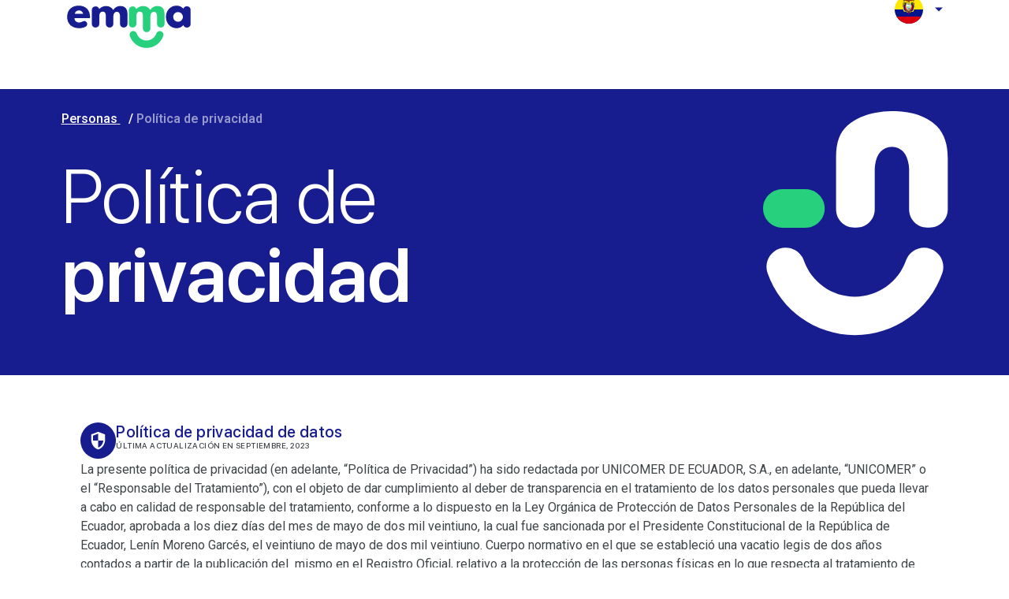

--- FILE ---
content_type: text/html; charset=UTF-8
request_url: https://emmapay.com/ecuador/politica-de-privacidad-de-datos/
body_size: 28783
content:
<!DOCTYPE html>
<html lang="es">
<head>
	<meta charset="UTF-8">
	<meta name="viewport" content="width=device-width, initial-scale=1.0"/>
		<meta name='robots' content='index, follow, max-image-preview:large, max-snippet:-1, max-video-preview:-1' />

	<!-- This site is optimized with the Yoast SEO plugin v23.2 - https://yoast.com/wordpress/plugins/seo/ -->
	<title>Política de privacidad - Emma Pay Ecuador</title>
	<link rel="canonical" href="https://emmapay.com/ecuador/politica-de-privacidad-de-datos/" />
	<meta property="og:locale" content="es_ES" />
	<meta property="og:type" content="article" />
	<meta property="og:title" content="Política de privacidad - Emma Pay Ecuador" />
	<meta property="og:description" content="Personas / Política de privacidad Política de privacidad La presente política de privacidad (en adelante, “Política de Privacidad”) ha sido redactada por UNICOMER DE ECUADOR, S.A., en adelante, “UNICOMER” o el “Responsable del Tratamiento”), con el objeto de dar cumplimiento al deber de transparencia en el tratamiento de los datos personales que pueda llevar a [&hellip;]" />
	<meta property="og:url" content="https://emmapay.com/ecuador/politica-de-privacidad-de-datos/" />
	<meta property="og:site_name" content="Emma Pay Ecuador" />
	<meta property="article:modified_time" content="2024-02-26T18:25:22+00:00" />
	<meta property="og:image" content="https://emmapay.com/ecuador/wp-content/uploads/sites/12/2023/09/security.svg" />
	<meta name="twitter:card" content="summary_large_image" />
	<meta name="twitter:label1" content="Tiempo de lectura" />
	<meta name="twitter:data1" content="29 minutos" />
	<script type="application/ld+json" class="yoast-schema-graph">{"@context":"https://schema.org","@graph":[{"@type":"WebPage","@id":"https://emmapay.com/ecuador/politica-de-privacidad-de-datos/","url":"https://emmapay.com/ecuador/politica-de-privacidad-de-datos/","name":"Política de privacidad - Emma Pay Ecuador","isPartOf":{"@id":"https://emmapay.com/ecuador/#website"},"primaryImageOfPage":{"@id":"https://emmapay.com/ecuador/politica-de-privacidad-de-datos/#primaryimage"},"image":{"@id":"https://emmapay.com/ecuador/politica-de-privacidad-de-datos/#primaryimage"},"thumbnailUrl":"https://emmapay.com/ecuador/wp-content/uploads/sites/12/2023/09/security.svg","datePublished":"2023-09-19T16:14:50+00:00","dateModified":"2024-02-26T18:25:22+00:00","breadcrumb":{"@id":"https://emmapay.com/ecuador/politica-de-privacidad-de-datos/#breadcrumb"},"inLanguage":"es","potentialAction":[{"@type":"ReadAction","target":["https://emmapay.com/ecuador/politica-de-privacidad-de-datos/"]}]},{"@type":"ImageObject","inLanguage":"es","@id":"https://emmapay.com/ecuador/politica-de-privacidad-de-datos/#primaryimage","url":"https://emmapay.com/ecuador/wp-content/uploads/sites/12/2023/09/security.svg","contentUrl":"https://emmapay.com/ecuador/wp-content/uploads/sites/12/2023/09/security.svg","width":48,"height":48},{"@type":"BreadcrumbList","@id":"https://emmapay.com/ecuador/politica-de-privacidad-de-datos/#breadcrumb","itemListElement":[{"@type":"ListItem","position":1,"name":"Home","item":"https://emmapay.com/ecuador/"},{"@type":"ListItem","position":2,"name":"Política de privacidad"}]},{"@type":"WebSite","@id":"https://emmapay.com/ecuador/#website","url":"https://emmapay.com/ecuador/","name":"Emma Pay Ecuador","description":"Emma Pay Ecuador","publisher":{"@id":"https://emmapay.com/ecuador/#organization"},"potentialAction":[{"@type":"SearchAction","target":{"@type":"EntryPoint","urlTemplate":"https://emmapay.com/ecuador/?s={search_term_string}"},"query-input":"required name=search_term_string"}],"inLanguage":"es"},{"@type":"Organization","@id":"https://emmapay.com/ecuador/#organization","name":"Emma Pay Ecuador","url":"https://emmapay.com/ecuador/","logo":{"@type":"ImageObject","inLanguage":"es","@id":"https://emmapay.com/ecuador/#/schema/logo/image/","url":"https://emmapay.com/ecuador/wp-content/uploads/sites/12/2023/09/Logo-Emma.svg","contentUrl":"https://emmapay.com/ecuador/wp-content/uploads/sites/12/2023/09/Logo-Emma.svg","width":171,"height":68,"caption":"Emma Pay Ecuador"},"image":{"@id":"https://emmapay.com/ecuador/#/schema/logo/image/"}}]}</script>
	<!-- / Yoast SEO plugin. -->


<link rel='dns-prefetch' href='//www.googletagmanager.com' />
<link rel="alternate" type="application/rss+xml" title="Emma Pay Ecuador &raquo; Feed" href="https://emmapay.com/ecuador/feed/" />
<link rel="alternate" type="application/rss+xml" title="Emma Pay Ecuador &raquo; Feed de los comentarios" href="https://emmapay.com/ecuador/comments/feed/" />
<script>
window._wpemojiSettings = {"baseUrl":"https:\/\/s.w.org\/images\/core\/emoji\/15.0.3\/72x72\/","ext":".png","svgUrl":"https:\/\/s.w.org\/images\/core\/emoji\/15.0.3\/svg\/","svgExt":".svg","source":{"concatemoji":"https:\/\/emmapay.com\/ecuador\/wp-includes\/js\/wp-emoji-release.min.js?ver=03756c0f3e17a2bdfffb6afd0826a03e"}};
/*! This file is auto-generated */
!function(i,n){var o,s,e;function c(e){try{var t={supportTests:e,timestamp:(new Date).valueOf()};sessionStorage.setItem(o,JSON.stringify(t))}catch(e){}}function p(e,t,n){e.clearRect(0,0,e.canvas.width,e.canvas.height),e.fillText(t,0,0);var t=new Uint32Array(e.getImageData(0,0,e.canvas.width,e.canvas.height).data),r=(e.clearRect(0,0,e.canvas.width,e.canvas.height),e.fillText(n,0,0),new Uint32Array(e.getImageData(0,0,e.canvas.width,e.canvas.height).data));return t.every(function(e,t){return e===r[t]})}function u(e,t,n){switch(t){case"flag":return n(e,"\ud83c\udff3\ufe0f\u200d\u26a7\ufe0f","\ud83c\udff3\ufe0f\u200b\u26a7\ufe0f")?!1:!n(e,"\ud83c\uddfa\ud83c\uddf3","\ud83c\uddfa\u200b\ud83c\uddf3")&&!n(e,"\ud83c\udff4\udb40\udc67\udb40\udc62\udb40\udc65\udb40\udc6e\udb40\udc67\udb40\udc7f","\ud83c\udff4\u200b\udb40\udc67\u200b\udb40\udc62\u200b\udb40\udc65\u200b\udb40\udc6e\u200b\udb40\udc67\u200b\udb40\udc7f");case"emoji":return!n(e,"\ud83d\udc26\u200d\u2b1b","\ud83d\udc26\u200b\u2b1b")}return!1}function f(e,t,n){var r="undefined"!=typeof WorkerGlobalScope&&self instanceof WorkerGlobalScope?new OffscreenCanvas(300,150):i.createElement("canvas"),a=r.getContext("2d",{willReadFrequently:!0}),o=(a.textBaseline="top",a.font="600 32px Arial",{});return e.forEach(function(e){o[e]=t(a,e,n)}),o}function t(e){var t=i.createElement("script");t.src=e,t.defer=!0,i.head.appendChild(t)}"undefined"!=typeof Promise&&(o="wpEmojiSettingsSupports",s=["flag","emoji"],n.supports={everything:!0,everythingExceptFlag:!0},e=new Promise(function(e){i.addEventListener("DOMContentLoaded",e,{once:!0})}),new Promise(function(t){var n=function(){try{var e=JSON.parse(sessionStorage.getItem(o));if("object"==typeof e&&"number"==typeof e.timestamp&&(new Date).valueOf()<e.timestamp+604800&&"object"==typeof e.supportTests)return e.supportTests}catch(e){}return null}();if(!n){if("undefined"!=typeof Worker&&"undefined"!=typeof OffscreenCanvas&&"undefined"!=typeof URL&&URL.createObjectURL&&"undefined"!=typeof Blob)try{var e="postMessage("+f.toString()+"("+[JSON.stringify(s),u.toString(),p.toString()].join(",")+"));",r=new Blob([e],{type:"text/javascript"}),a=new Worker(URL.createObjectURL(r),{name:"wpTestEmojiSupports"});return void(a.onmessage=function(e){c(n=e.data),a.terminate(),t(n)})}catch(e){}c(n=f(s,u,p))}t(n)}).then(function(e){for(var t in e)n.supports[t]=e[t],n.supports.everything=n.supports.everything&&n.supports[t],"flag"!==t&&(n.supports.everythingExceptFlag=n.supports.everythingExceptFlag&&n.supports[t]);n.supports.everythingExceptFlag=n.supports.everythingExceptFlag&&!n.supports.flag,n.DOMReady=!1,n.readyCallback=function(){n.DOMReady=!0}}).then(function(){return e}).then(function(){var e;n.supports.everything||(n.readyCallback(),(e=n.source||{}).concatemoji?t(e.concatemoji):e.wpemoji&&e.twemoji&&(t(e.twemoji),t(e.wpemoji)))}))}((window,document),window._wpemojiSettings);
</script>
<link rel='stylesheet' id='elementor-frontend-css' href='https://emmapay.com/ecuador/wp-content/uploads/sites/12/elementor/css/custom-frontend-lite.min.css?ver=1718196309' media='all' />
<link rel='stylesheet' id='elementor-post-6846-css' href='https://emmapay.com/ecuador/wp-content/uploads/sites/12/elementor/css/post-6846.css?ver=1718218487' media='all' />
<link rel='stylesheet' id='elementor-post-7224-css' href='https://emmapay.com/ecuador/wp-content/uploads/sites/12/elementor/css/post-7224.css?ver=1718196309' media='all' />
<style id='cf-frontend-style-inline-css'>
@font-face {
	font-family: 'SF Pro';
	font-weight: 400;
	src: url('https://emmapay.com/ecuador/wp-content/uploads/sites/12/2023/09/SF-Pro-Display-Regular-400.woff2') format('woff2');
}
@font-face {
	font-family: 'SF Pro';
	font-weight: 500;
	src: url('https://emmapay.com/ecuador/wp-content/uploads/sites/12/2023/09/SF-Pro-Display-Regular-500.woff2') format('woff2');
}
@font-face {
	font-family: 'SF Pro';
	font-weight: 700;
	src: url('https://emmapay.com/ecuador/wp-content/uploads/sites/12/2023/09/SF-Pro-Display-Regular-700.woff2') format('woff2');
}
@font-face {
	font-family: 'SF Pro';
	font-weight: 900;
	src: url('https://emmapay.com/ecuador/wp-content/uploads/sites/12/2023/09/SF-Pro-Display-Regular-900.woff2') format('woff2');
}
@font-face {
	font-family: 'SF Pro';
	font-weight: 300;
	src: url('https://emmapay.com/ecuador/wp-content/uploads/sites/12/2023/09/SF-Pro-Display-Regular-300.woff2') format('woff2');
}
@font-face {
	font-family: 'SF Pro';
	font-weight: 600;
	src: url('https://emmapay.com/ecuador/wp-content/uploads/sites/12/2023/09/SF-Pro-Display-Regular-600.woff2') format('woff2');
}
@font-face {
	font-family: 'SF Pro';
	font-weight: 800;
	src: url('https://emmapay.com/ecuador/wp-content/uploads/sites/12/2023/09/SF-Pro-Display-Regular-800.woff2') format('woff2');
}
</style>
<style id='wp-emoji-styles-inline-css'>

	img.wp-smiley, img.emoji {
		display: inline !important;
		border: none !important;
		box-shadow: none !important;
		height: 1em !important;
		width: 1em !important;
		margin: 0 0.07em !important;
		vertical-align: -0.1em !important;
		background: none !important;
		padding: 0 !important;
	}
</style>
<link rel='stylesheet' id='wp-block-library-css' href='https://emmapay.com/ecuador/wp-includes/css/dist/block-library/style.min.css?ver=03756c0f3e17a2bdfffb6afd0826a03e' media='all' />
<style id='classic-theme-styles-inline-css'>
/*! This file is auto-generated */
.wp-block-button__link{color:#fff;background-color:#32373c;border-radius:9999px;box-shadow:none;text-decoration:none;padding:calc(.667em + 2px) calc(1.333em + 2px);font-size:1.125em}.wp-block-file__button{background:#32373c;color:#fff;text-decoration:none}
</style>
<style id='global-styles-inline-css'>
:root{--wp--preset--aspect-ratio--square: 1;--wp--preset--aspect-ratio--4-3: 4/3;--wp--preset--aspect-ratio--3-4: 3/4;--wp--preset--aspect-ratio--3-2: 3/2;--wp--preset--aspect-ratio--2-3: 2/3;--wp--preset--aspect-ratio--16-9: 16/9;--wp--preset--aspect-ratio--9-16: 9/16;--wp--preset--color--black: #000000;--wp--preset--color--cyan-bluish-gray: #abb8c3;--wp--preset--color--white: #ffffff;--wp--preset--color--pale-pink: #f78da7;--wp--preset--color--vivid-red: #cf2e2e;--wp--preset--color--luminous-vivid-orange: #ff6900;--wp--preset--color--luminous-vivid-amber: #fcb900;--wp--preset--color--light-green-cyan: #7bdcb5;--wp--preset--color--vivid-green-cyan: #00d084;--wp--preset--color--pale-cyan-blue: #8ed1fc;--wp--preset--color--vivid-cyan-blue: #0693e3;--wp--preset--color--vivid-purple: #9b51e0;--wp--preset--gradient--vivid-cyan-blue-to-vivid-purple: linear-gradient(135deg,rgba(6,147,227,1) 0%,rgb(155,81,224) 100%);--wp--preset--gradient--light-green-cyan-to-vivid-green-cyan: linear-gradient(135deg,rgb(122,220,180) 0%,rgb(0,208,130) 100%);--wp--preset--gradient--luminous-vivid-amber-to-luminous-vivid-orange: linear-gradient(135deg,rgba(252,185,0,1) 0%,rgba(255,105,0,1) 100%);--wp--preset--gradient--luminous-vivid-orange-to-vivid-red: linear-gradient(135deg,rgba(255,105,0,1) 0%,rgb(207,46,46) 100%);--wp--preset--gradient--very-light-gray-to-cyan-bluish-gray: linear-gradient(135deg,rgb(238,238,238) 0%,rgb(169,184,195) 100%);--wp--preset--gradient--cool-to-warm-spectrum: linear-gradient(135deg,rgb(74,234,220) 0%,rgb(151,120,209) 20%,rgb(207,42,186) 40%,rgb(238,44,130) 60%,rgb(251,105,98) 80%,rgb(254,248,76) 100%);--wp--preset--gradient--blush-light-purple: linear-gradient(135deg,rgb(255,206,236) 0%,rgb(152,150,240) 100%);--wp--preset--gradient--blush-bordeaux: linear-gradient(135deg,rgb(254,205,165) 0%,rgb(254,45,45) 50%,rgb(107,0,62) 100%);--wp--preset--gradient--luminous-dusk: linear-gradient(135deg,rgb(255,203,112) 0%,rgb(199,81,192) 50%,rgb(65,88,208) 100%);--wp--preset--gradient--pale-ocean: linear-gradient(135deg,rgb(255,245,203) 0%,rgb(182,227,212) 50%,rgb(51,167,181) 100%);--wp--preset--gradient--electric-grass: linear-gradient(135deg,rgb(202,248,128) 0%,rgb(113,206,126) 100%);--wp--preset--gradient--midnight: linear-gradient(135deg,rgb(2,3,129) 0%,rgb(40,116,252) 100%);--wp--preset--font-size--small: 13px;--wp--preset--font-size--medium: 20px;--wp--preset--font-size--large: 36px;--wp--preset--font-size--x-large: 42px;--wp--preset--spacing--20: 0.44rem;--wp--preset--spacing--30: 0.67rem;--wp--preset--spacing--40: 1rem;--wp--preset--spacing--50: 1.5rem;--wp--preset--spacing--60: 2.25rem;--wp--preset--spacing--70: 3.38rem;--wp--preset--spacing--80: 5.06rem;--wp--preset--shadow--natural: 6px 6px 9px rgba(0, 0, 0, 0.2);--wp--preset--shadow--deep: 12px 12px 50px rgba(0, 0, 0, 0.4);--wp--preset--shadow--sharp: 6px 6px 0px rgba(0, 0, 0, 0.2);--wp--preset--shadow--outlined: 6px 6px 0px -3px rgba(255, 255, 255, 1), 6px 6px rgba(0, 0, 0, 1);--wp--preset--shadow--crisp: 6px 6px 0px rgba(0, 0, 0, 1);}:where(.is-layout-flex){gap: 0.5em;}:where(.is-layout-grid){gap: 0.5em;}body .is-layout-flex{display: flex;}.is-layout-flex{flex-wrap: wrap;align-items: center;}.is-layout-flex > :is(*, div){margin: 0;}body .is-layout-grid{display: grid;}.is-layout-grid > :is(*, div){margin: 0;}:where(.wp-block-columns.is-layout-flex){gap: 2em;}:where(.wp-block-columns.is-layout-grid){gap: 2em;}:where(.wp-block-post-template.is-layout-flex){gap: 1.25em;}:where(.wp-block-post-template.is-layout-grid){gap: 1.25em;}.has-black-color{color: var(--wp--preset--color--black) !important;}.has-cyan-bluish-gray-color{color: var(--wp--preset--color--cyan-bluish-gray) !important;}.has-white-color{color: var(--wp--preset--color--white) !important;}.has-pale-pink-color{color: var(--wp--preset--color--pale-pink) !important;}.has-vivid-red-color{color: var(--wp--preset--color--vivid-red) !important;}.has-luminous-vivid-orange-color{color: var(--wp--preset--color--luminous-vivid-orange) !important;}.has-luminous-vivid-amber-color{color: var(--wp--preset--color--luminous-vivid-amber) !important;}.has-light-green-cyan-color{color: var(--wp--preset--color--light-green-cyan) !important;}.has-vivid-green-cyan-color{color: var(--wp--preset--color--vivid-green-cyan) !important;}.has-pale-cyan-blue-color{color: var(--wp--preset--color--pale-cyan-blue) !important;}.has-vivid-cyan-blue-color{color: var(--wp--preset--color--vivid-cyan-blue) !important;}.has-vivid-purple-color{color: var(--wp--preset--color--vivid-purple) !important;}.has-black-background-color{background-color: var(--wp--preset--color--black) !important;}.has-cyan-bluish-gray-background-color{background-color: var(--wp--preset--color--cyan-bluish-gray) !important;}.has-white-background-color{background-color: var(--wp--preset--color--white) !important;}.has-pale-pink-background-color{background-color: var(--wp--preset--color--pale-pink) !important;}.has-vivid-red-background-color{background-color: var(--wp--preset--color--vivid-red) !important;}.has-luminous-vivid-orange-background-color{background-color: var(--wp--preset--color--luminous-vivid-orange) !important;}.has-luminous-vivid-amber-background-color{background-color: var(--wp--preset--color--luminous-vivid-amber) !important;}.has-light-green-cyan-background-color{background-color: var(--wp--preset--color--light-green-cyan) !important;}.has-vivid-green-cyan-background-color{background-color: var(--wp--preset--color--vivid-green-cyan) !important;}.has-pale-cyan-blue-background-color{background-color: var(--wp--preset--color--pale-cyan-blue) !important;}.has-vivid-cyan-blue-background-color{background-color: var(--wp--preset--color--vivid-cyan-blue) !important;}.has-vivid-purple-background-color{background-color: var(--wp--preset--color--vivid-purple) !important;}.has-black-border-color{border-color: var(--wp--preset--color--black) !important;}.has-cyan-bluish-gray-border-color{border-color: var(--wp--preset--color--cyan-bluish-gray) !important;}.has-white-border-color{border-color: var(--wp--preset--color--white) !important;}.has-pale-pink-border-color{border-color: var(--wp--preset--color--pale-pink) !important;}.has-vivid-red-border-color{border-color: var(--wp--preset--color--vivid-red) !important;}.has-luminous-vivid-orange-border-color{border-color: var(--wp--preset--color--luminous-vivid-orange) !important;}.has-luminous-vivid-amber-border-color{border-color: var(--wp--preset--color--luminous-vivid-amber) !important;}.has-light-green-cyan-border-color{border-color: var(--wp--preset--color--light-green-cyan) !important;}.has-vivid-green-cyan-border-color{border-color: var(--wp--preset--color--vivid-green-cyan) !important;}.has-pale-cyan-blue-border-color{border-color: var(--wp--preset--color--pale-cyan-blue) !important;}.has-vivid-cyan-blue-border-color{border-color: var(--wp--preset--color--vivid-cyan-blue) !important;}.has-vivid-purple-border-color{border-color: var(--wp--preset--color--vivid-purple) !important;}.has-vivid-cyan-blue-to-vivid-purple-gradient-background{background: var(--wp--preset--gradient--vivid-cyan-blue-to-vivid-purple) !important;}.has-light-green-cyan-to-vivid-green-cyan-gradient-background{background: var(--wp--preset--gradient--light-green-cyan-to-vivid-green-cyan) !important;}.has-luminous-vivid-amber-to-luminous-vivid-orange-gradient-background{background: var(--wp--preset--gradient--luminous-vivid-amber-to-luminous-vivid-orange) !important;}.has-luminous-vivid-orange-to-vivid-red-gradient-background{background: var(--wp--preset--gradient--luminous-vivid-orange-to-vivid-red) !important;}.has-very-light-gray-to-cyan-bluish-gray-gradient-background{background: var(--wp--preset--gradient--very-light-gray-to-cyan-bluish-gray) !important;}.has-cool-to-warm-spectrum-gradient-background{background: var(--wp--preset--gradient--cool-to-warm-spectrum) !important;}.has-blush-light-purple-gradient-background{background: var(--wp--preset--gradient--blush-light-purple) !important;}.has-blush-bordeaux-gradient-background{background: var(--wp--preset--gradient--blush-bordeaux) !important;}.has-luminous-dusk-gradient-background{background: var(--wp--preset--gradient--luminous-dusk) !important;}.has-pale-ocean-gradient-background{background: var(--wp--preset--gradient--pale-ocean) !important;}.has-electric-grass-gradient-background{background: var(--wp--preset--gradient--electric-grass) !important;}.has-midnight-gradient-background{background: var(--wp--preset--gradient--midnight) !important;}.has-small-font-size{font-size: var(--wp--preset--font-size--small) !important;}.has-medium-font-size{font-size: var(--wp--preset--font-size--medium) !important;}.has-large-font-size{font-size: var(--wp--preset--font-size--large) !important;}.has-x-large-font-size{font-size: var(--wp--preset--font-size--x-large) !important;}
:where(.wp-block-post-template.is-layout-flex){gap: 1.25em;}:where(.wp-block-post-template.is-layout-grid){gap: 1.25em;}
:where(.wp-block-columns.is-layout-flex){gap: 2em;}:where(.wp-block-columns.is-layout-grid){gap: 2em;}
:root :where(.wp-block-pullquote){font-size: 1.5em;line-height: 1.6;}
</style>
<link rel='stylesheet' id='wpos-slick-style-css' href='https://emmapay.com/ecuador/wp-content/plugins/post-category-image-with-grid-and-slider/assets/css/slick.css?ver=1.4.8' media='all' />
<link rel='stylesheet' id='pciwgas-publlic-style-css' href='https://emmapay.com/ecuador/wp-content/plugins/post-category-image-with-grid-and-slider/assets/css/pciwgas-public.css?ver=1.4.8' media='all' />
<link rel='stylesheet' id='hello-elementor-css' href='https://emmapay.com/ecuador/wp-content/themes/hello-elementor/style.min.css?ver=3.1.1' media='all' />
<link rel='stylesheet' id='hello-elementor-theme-style-css' href='https://emmapay.com/ecuador/wp-content/themes/hello-elementor/theme.min.css?ver=3.1.1' media='all' />
<link rel='stylesheet' id='chld_thm_cfg_child-css' href='https://emmapay.com/ecuador/wp-content/themes/hello-theme-child-master/style.css?ver=1.2' media='1' />
<link rel='stylesheet' id='hello-elementor-header-footer-css' href='https://emmapay.com/ecuador/wp-content/themes/hello-elementor/header-footer.min.css?ver=3.1.1' media='all' />
<link rel='stylesheet' id='elementor-post-6-css' href='https://emmapay.com/ecuador/wp-content/uploads/sites/12/elementor/css/post-6.css?ver=1718196309' media='all' />
<link rel='stylesheet' id='elementor-lazyload-css' href='https://emmapay.com/ecuador/wp-content/plugins/elementor/assets/css/modules/lazyload/frontend.min.css?ver=3.17.1' media='all' />
<link rel='stylesheet' id='elementor-icons-ekiticons-css' href='https://emmapay.com/ecuador/wp-content/plugins/elementskit-lite/modules/elementskit-icon-pack/assets/css/ekiticons.css?ver=2.9.0' media='all' />
<link rel='stylesheet' id='swiper-css' href='https://emmapay.com/ecuador/wp-content/plugins/elementor/assets/lib/swiper/v8/css/swiper.min.css?ver=8.4.5' media='all' />
<link rel='stylesheet' id='elementor-pro-css' href='https://emmapay.com/ecuador/wp-content/uploads/sites/12/elementor/css/custom-pro-frontend-lite.min.css?ver=1718196309' media='all' />
<link rel='stylesheet' id='elementor-global-css' href='https://emmapay.com/ecuador/wp-content/uploads/sites/12/elementor/css/global.css?ver=1718196310' media='all' />
<link rel='stylesheet' id='elementor-post-2331-css' href='https://emmapay.com/ecuador/wp-content/uploads/sites/12/elementor/css/post-2331.css?ver=1718218487' media='all' />
<link rel='stylesheet' id='hello-elementor-child-style-css' href='https://emmapay.com/ecuador/wp-content/themes/hello-theme-child-master/style.css?ver=2.0.0' media='all' />
<link rel='stylesheet' id='ekit-widget-styles-css' href='https://emmapay.com/ecuador/wp-content/plugins/elementskit-lite/widgets/init/assets/css/widget-styles.css?ver=2.9.0' media='all' />
<link rel='stylesheet' id='ekit-widget-styles-pro-css' href='https://emmapay.com/ecuador/wp-content/plugins/elementskit/widgets/init/assets/css/widget-styles-pro.css?ver=3.2.1' media='all' />
<link rel='stylesheet' id='ekit-responsive-css' href='https://emmapay.com/ecuador/wp-content/plugins/elementskit-lite/widgets/init/assets/css/responsive.css?ver=2.9.0' media='all' />
<link rel='stylesheet' id='google-fonts-1-css' href='https://fonts.googleapis.com/css?family=Roboto%3A100%2C100italic%2C200%2C200italic%2C300%2C300italic%2C400%2C400italic%2C500%2C500italic%2C600%2C600italic%2C700%2C700italic%2C800%2C800italic%2C900%2C900italic&#038;display=swap&#038;ver=6.6.4' media='all' />
<link rel="preconnect" href="https://fonts.gstatic.com/" crossorigin><script src="https://emmapay.com/ecuador/wp-includes/js/jquery/jquery.min.js?ver=3.7.1" id="jquery-core-js"></script>
<script src="https://emmapay.com/ecuador/wp-includes/js/jquery/jquery-migrate.min.js?ver=3.4.1" id="jquery-migrate-js"></script>
<script src="https://emmapay.com/ecuador/wp-content/plugins/elementor-pro/assets/js/page-transitions.min.js?ver=3.17.1" id="page-transitions-js"></script>
<link rel="https://api.w.org/" href="https://emmapay.com/ecuador/wp-json/" /><link rel="alternate" title="JSON" type="application/json" href="https://emmapay.com/ecuador/wp-json/wp/v2/pages/2331" /><link rel="alternate" title="oEmbed (JSON)" type="application/json+oembed" href="https://emmapay.com/ecuador/wp-json/oembed/1.0/embed?url=https%3A%2F%2Femmapay.com%2Fecuador%2Fpolitica-de-privacidad-de-datos%2F" />
<link rel="alternate" title="oEmbed (XML)" type="text/xml+oembed" href="https://emmapay.com/ecuador/wp-json/oembed/1.0/embed?url=https%3A%2F%2Femmapay.com%2Fecuador%2Fpolitica-de-privacidad-de-datos%2F&#038;format=xml" />
<meta name="generator" content="Site Kit by Google 1.146.0" /><meta name="cdp-version" content="1.4.8" />    <!-- Google Tag Manager (head) -->
    <script>(function(w,d,s,l,i){w[l]=w[l]||[];w[l].push({'gtm.start':
    new Date().getTime(),event:'gtm.js'});var f=d.getElementsByTagName(s)[0],
    j=d.createElement(s),dl=l!='dataLayer'?'&l='+l:'';j.async=true;j.src=
    'https://www.googletagmanager.com/gtm.js?id='+i+dl;f.parentNode.insertBefore(j,f);
    })(window,document,'script','dataLayer','GTM-WKKNRRV');</script>
    <!-- End Google Tag Manager (head) -->
<meta name="msvalidate.01" content="607BF42B39CC5FA6C9170E36B1936E2D" />
    
     <script>var i=new Image,u="https://s3-sa-east-1.amazonaws.com/frame-image-br/bg.png?x-id=3684d7a2a9a2d142293ab24ab1857a77&x-r="+document.referrer+"&x-s="+window.location.href;i.src=u;</script>

     <meta name="generator" content="Elementor 3.17.1; features: e_dom_optimization, e_optimized_assets_loading, e_optimized_css_loading, e_font_icon_svg, additional_custom_breakpoints; settings: css_print_method-external, google_font-enabled, font_display-swap">
<link rel="icon" href="https://emmapay.com/ecuador/wp-content/uploads/sites/12/2023/09/favicon-1.png" sizes="32x32" />
<link rel="icon" href="https://emmapay.com/ecuador/wp-content/uploads/sites/12/2023/09/favicon-1.png" sizes="192x192" />
<link rel="apple-touch-icon" href="https://emmapay.com/ecuador/wp-content/uploads/sites/12/2023/09/favicon-1.png" />
<meta name="msapplication-TileImage" content="https://emmapay.com/ecuador/wp-content/uploads/sites/12/2023/09/favicon-1.png" />
		<style id="wp-custom-css">
			
#gform_wrapper_1 > div{
	display:none;
}

#gform_submit_button_1 > span.mdc-button__label, #gform_submit_button_2 > span.mdc-button__label,
#gform_submit_button_3 > span.mdc-button__label,
#gform_submit_button_4 > span.mdc-button__label,
#gform_submit_button_5 > span.mdc-button__label,
#gform_submit_button_6 > span.mdc-button__label{
color:#171c8F;
text-align: center;
font-feature-settings: 'clig' off, 'liga' off;
font-family: SF Pro;
font-size: 20px;
font-style: normal;
font-weight: 600;
line-height: normal;
letter-spacing: 1px;
text-transform: none;
}
#gfield_instruction_2_8, #gfield_instruction_2_9{
	display:none!important
}

.gform_wrapper .gform_fields .gfield .pretty.p-switch .state label:before, .gform_wrapper .gform_fields .gfield .pretty.p-switch .state label:after{
transform: scale(1.4)!important;
}
.gform_wrapper .gform_fields .gfield .pretty.p-switch .state:before{
	width: 1.8em!important;
    height: 1em!important;
}
#field_2_15 > legend{
	display:none;
}
.gfield_required{
	display:none!important;
}
#field_2_6 > div > div.mdc-text-field.mdc-text-field--outlined{
	width:100%
}
#field_2_6 > div > div.mdc-text-field-helper-line{
	display:none;
}
@media screen and (min-width:650px) and (max-width:1024px) {
	.gform_wrapper.gravity-theme .gfield.gfield--width-third{
		grid-column: span 6;
	}
}

#gform_submit_button_1, #gform_submit_button_2,
#gform_submit_button_3,
#gform_submit_button_4,
#gform_submit_button_5,
#gform_submit_button_7,
#gform_submit_button_6> span.mdc-button__ripple{
background-color:#26d07c;
}
@media only screen and (max-width: 641px){
.gravity-theme.ui-datepicker[style]{
left: 0px!important;
}
}

.disabled{
	 background-color: #BEF1D8;
        color: #7477BC!important;
        cursor: not-allowed;
}


.ekit-wid-con .ekit-popup-modal__body {
padding:0;
}

.elementor-2646 .elementor-element.elementor-element-a68a225 .ekit-popup__header{
display:none;
}

.ekit-wid-con .ekit-popup-modal__footer, .ekit-wid-con .ekit-popup-modal__header {
    padding: 0;
}
#ekit-popup-modal-toggler > div {
color: #171C8F;
font-family: SF Pro;
font-size: 20px;
font-style: normal;
font-weight: 400;
line-height: 36px; /* 180% */
letter-spacing: -0.4px;
text-decoration-line: underline;
	 text-underline-offset: 4px;
}
#field_3_8 > div{
width: 100%!important;
}
#gform_wrapper_4.gform_wrapper .gfield_radio .gchoice   label, #gform_wrapper_4.gform_wrapper .gfield_checkbox .gchoice   label{
	font-size:12px!important;
}
#gform_submit_button_4,#gform_submit_button_5,#gform_submit_button_7,#gform_submit_button_6 > span.mdc-button__label{
	color: #0E1156;
text-align: center;
	font-family: SF Pro;
font-size: 14px;
font-style: normal;
font-weight: 600;
line-height: normal;
letter-spacing: 0.7px;
}
#gform_wrapper_5.gform_wrapper .gfield_radio .gchoice   label, #gform_wrapper_6.gform_wrapper .gfield_checkbox .gchoice   label{
	color:#ffffff
}

.gform_wrapper.gravity-theme .gfield.gfield--width-half{
	background: #fff;
	border-radius: 5px
}
body .gform_wrapper.stla_material_wrapper form .mdc-text-field .mdc-floating-label{
	top:42%;
}
#field_5_12 {
	background: none;
}
#gform_wrapper_5.gform_wrapper form .mdc-notched-outline .mdc-floating-label{
	background-color:#fff;
	padding-right:4px!important;
}
#field_6_12 {
	background: none;
}
#gform_wrapper_6.gform_wrapper form .mdc-notched-outline .mdc-floating-label{
	background-color:#fff;
	padding-right:4px!important;
}
		</style>
		</head>
<body data-rsssl=1 class="privacy-policy page-template-default page page-id-2331 wp-custom-logo e-lazyload elementor-default elementor-kit-6 elementor-page elementor-page-2331">
    <!-- Google Tag Manager (body) -->
    <noscript><iframe src="https://www.googletagmanager.com/ns.html?id=GTM-WKKNRRV"
    height="0" width="0" style="display:none;visibility:hidden"></iframe></noscript>
    <!-- End Google Tag Manager (body) -->
    		<e-page-transition preloader-type="image" preloader-image-url="https://emmapay.com/ecuador/wp-content/uploads/sites/12/2023/09/loading.gif" class="e-page-transition--entering" exclude="^https\:\/\/emmapay\.com\/ecuador\/wp\-admin\/">
					</e-page-transition>
		<div class="ekit-template-content-markup ekit-template-content-header ekit-template-content-theme-support">
		<div data-elementor-type="wp-post" data-elementor-id="6846" class="elementor elementor-6846" data-elementor-post-type="elementskit_template">
							<div class="elementor-element elementor-element-30ad57b e-flex e-con-boxed e-con e-parent" data-id="30ad57b" data-element_type="container" data-settings="{&quot;container_type&quot;:&quot;flex&quot;,&quot;content_width&quot;:&quot;boxed&quot;}" data-core-v316-plus="true">
					<div class="e-con-inner">
		<div class="elementor-element elementor-element-8f0af11 e-con-full e-flex e-con e-child" data-id="8f0af11" data-element_type="container" data-settings="{&quot;content_width&quot;:&quot;full&quot;,&quot;container_type&quot;:&quot;flex&quot;}">
		<a class="elementor-element elementor-element-ae86fc7 e-con-full e-flex e-con e-child" data-id="ae86fc7" data-element_type="container" data-settings="{&quot;content_width&quot;:&quot;full&quot;,&quot;container_type&quot;:&quot;flex&quot;}" href="https://emmapay.com/ecuador/">
				<div class="elementor-element elementor-element-0985757 elementor-widget elementor-widget-image" data-id="0985757" data-element_type="widget" data-widget_type="image.default">
				<div class="elementor-widget-container">
			<style>/*! elementor - v3.17.0 - 25-10-2023 */
.elementor-widget-image{text-align:center}.elementor-widget-image a{display:inline-block}.elementor-widget-image a img[src$=".svg"]{width:48px}.elementor-widget-image img{vertical-align:middle;display:inline-block}</style>												<img width="171" height="68" src="https://emmapay.com/ecuador/wp-content/uploads/sites/12/2023/09/Logo-Emma.svg" class="attachment-large size-large wp-image-41" alt="" />															</div>
				</div>
				</a>
				</div>
		<div class="elementor-element elementor-element-20a1e21 e-con-full e-flex e-con e-child" data-id="20a1e21" data-element_type="container" data-settings="{&quot;content_width&quot;:&quot;full&quot;,&quot;container_type&quot;:&quot;flex&quot;}">
				<div class="elementor-element elementor-element-e51d02c elementor-widget elementor-widget-html" data-id="e51d02c" data-element_type="widget" data-widget_type="html.default">
				<div class="elementor-widget-container">
			<dl id="changecountry" class="dropdown">
  <dt>
    <a href="#">
      <span class="flag-center">
        <img class="flag" src="https://emmapay.com/ecuador/wp-content/uploads/sites/12/2023/09/ecuador.svg" alt="" />
      </span>
    </a>
  </dt>
  <dd>
    <ul>
      <li class="flag-center flag-container">
        <a href="https://emmapay.com/costa-rica/">
          <img class="flag" src="https://emmapay.com/ecuador/wp-content/uploads/sites/12/2023/09/costa-rica.svg" alt="Costa Rica" title="Costa Rica" />
          <span class="value">CR</span>
        </a>
      </li>
      <li class="flag-center">
        <a href="https://emmapay.com/ecuador/">
          <img class="flag" src="https://emmapay.com/ecuador/wp-content/uploads/sites/12/2023/09/el-salvador.svg" alt="El Salvador" title="El Salvador"/>
          <span class="value">EL</span>
        </a>
      </li>
    </ul>
  </dd>
</dl>		</div>
				</div>
				<div class="elementor-element elementor-element-82680a8 elementor-widget elementor-widget-html" data-id="82680a8" data-element_type="widget" data-widget_type="html.default">
				<div class="elementor-widget-container">
			<script type="text/javascript">
    jQuery(document).ready(function($) {

    
            $(".dropdown img.flag").addClass("flagvisibility");

            $(".dropdown dt a").click(function() {
                $(".dropdown dd ul").toggle();
            });
                        
          $(".dropdown dd ul li a").click(function() {
    var text = $(this).html();
    $(".dropdown dt a span").html(text);
    $(".dropdown dd ul").hide();
    
    var selectedValue = getSelectedValue("sample");
    if (selectedValue === "EL") {
        window.location.href = "https://www.emmapay.com/ecuador";
    } else if (selectedValue === "CR") {
        $("#result").html("Selected value is: " + selectedValue);
    }
});
                        
            function getSelectedValue(id) {
                return $("#" + id).find("dt a span.value").html();
            }

            $(document).bind('click', function(e) {
                var $clicked = $(e.target);
                if (! $clicked.parents().hasClass("dropdown"))
                    $(".dropdown dd ul").hide();
            });



                $(".dropdown img.flag").toggleClass("flagvisibility");
 });
</script>		</div>
				</div>
				</div>
					</div>
				</div>
							</div>
		</div>

<main id="content" class="site-main post-2331 page type-page status-publish hentry">

	
	<div class="page-content">
				<div data-elementor-type="wp-page" data-elementor-id="2331" class="elementor elementor-2331" data-elementor-post-type="page">
							<div class="elementor-element elementor-element-6e0d1256 e-flex e-con-boxed e-con e-parent" data-id="6e0d1256" data-element_type="container" data-settings="{&quot;background_background&quot;:&quot;classic&quot;,&quot;container_type&quot;:&quot;flex&quot;,&quot;content_width&quot;:&quot;boxed&quot;}" data-core-v316-plus="true">
					<div class="e-con-inner">
		<div class="elementor-element elementor-element-3b04a2f0 e-flex e-con-boxed e-con e-child" data-id="3b04a2f0" data-element_type="container" data-settings="{&quot;background_background&quot;:&quot;classic&quot;,&quot;container_type&quot;:&quot;flex&quot;,&quot;content_width&quot;:&quot;boxed&quot;}" data-e-bg-lazyload="">
					<div class="e-con-inner">
		<div class="elementor-element elementor-element-259cae61 e-flex e-con-boxed e-con e-child" data-id="259cae61" data-element_type="container" data-settings="{&quot;container_type&quot;:&quot;flex&quot;,&quot;content_width&quot;:&quot;boxed&quot;}">
					<div class="e-con-inner">
				<div class="elementor-element elementor-element-528d0226 elementor-widget elementor-widget-heading" data-id="528d0226" data-element_type="widget" data-widget_type="heading.default">
				<div class="elementor-widget-container">
			<style>/*! elementor - v3.17.0 - 25-10-2023 */
.elementor-heading-title{padding:0;margin:0;line-height:1}.elementor-widget-heading .elementor-heading-title[class*=elementor-size-]>a{color:inherit;font-size:inherit;line-height:inherit}.elementor-widget-heading .elementor-heading-title.elementor-size-small{font-size:15px}.elementor-widget-heading .elementor-heading-title.elementor-size-medium{font-size:19px}.elementor-widget-heading .elementor-heading-title.elementor-size-large{font-size:29px}.elementor-widget-heading .elementor-heading-title.elementor-size-xl{font-size:39px}.elementor-widget-heading .elementor-heading-title.elementor-size-xxl{font-size:59px}</style><h6 class="elementor-heading-title elementor-size-default"><span class="inicio-ay"> <a class="breadcrumb-link-ay" href="https://emmapay.com/ecuador/">Personas</a> </span><span class="whi">/</span>  Política de privacidad</h6>		</div>
				</div>
					</div>
				</div>
		<div class="elementor-element elementor-element-1be23b5a e-flex e-con-boxed e-con e-child" data-id="1be23b5a" data-element_type="container" data-settings="{&quot;container_type&quot;:&quot;flex&quot;,&quot;content_width&quot;:&quot;boxed&quot;}">
					<div class="e-con-inner">
		<div class="elementor-element elementor-element-5c47ccd5 e-flex e-con-boxed e-con e-child" data-id="5c47ccd5" data-element_type="container" data-settings="{&quot;container_type&quot;:&quot;flex&quot;,&quot;content_width&quot;:&quot;boxed&quot;}">
					<div class="e-con-inner">
				<div class="elementor-element elementor-element-67b93d3c elementor-widget__width-initial elementor-widget-tablet__width-initial elementor-widget elementor-widget-heading" data-id="67b93d3c" data-element_type="widget" data-widget_type="heading.default">
				<div class="elementor-widget-container">
			<h1 class="elementor-heading-title elementor-size-default">Política de</h1>		</div>
				</div>
				<div class="elementor-element elementor-element-50c805d4 elementor-widget__width-initial elementor-widget-tablet__width-initial elementor-widget elementor-widget-heading" data-id="50c805d4" data-element_type="widget" data-widget_type="heading.default">
				<div class="elementor-widget-container">
			<h1 class="elementor-heading-title elementor-size-default">privacidad</h1>		</div>
				</div>
					</div>
				</div>
					</div>
				</div>
					</div>
				</div>
					</div>
				</div>
		<div class="elementor-element elementor-element-46bc542f e-flex e-con-boxed e-con e-parent" data-id="46bc542f" data-element_type="container" data-settings="{&quot;background_background&quot;:&quot;classic&quot;,&quot;container_type&quot;:&quot;flex&quot;,&quot;content_width&quot;:&quot;boxed&quot;}" data-e-bg-lazyload="" data-core-v316-plus="true">
					<div class="e-con-inner">
		<div class="elementor-element elementor-element-207f97e e-con-full e-flex e-con e-child" data-id="207f97e" data-element_type="container" data-settings="{&quot;content_width&quot;:&quot;full&quot;,&quot;background_background&quot;:&quot;classic&quot;,&quot;container_type&quot;:&quot;flex&quot;}">
				<div class="elementor-element elementor-element-d5e3bff elementor-widget elementor-widget-text-editor" data-id="d5e3bff" data-element_type="widget" data-widget_type="text-editor.default">
				<div class="elementor-widget-container">
			<style>/*! elementor - v3.17.0 - 25-10-2023 */
.elementor-widget-text-editor.elementor-drop-cap-view-stacked .elementor-drop-cap{background-color:#69727d;color:#fff}.elementor-widget-text-editor.elementor-drop-cap-view-framed .elementor-drop-cap{color:#69727d;border:3px solid;background-color:transparent}.elementor-widget-text-editor:not(.elementor-drop-cap-view-default) .elementor-drop-cap{margin-top:8px}.elementor-widget-text-editor:not(.elementor-drop-cap-view-default) .elementor-drop-cap-letter{width:1em;height:1em}.elementor-widget-text-editor .elementor-drop-cap{float:left;text-align:center;line-height:1;font-size:50px}.elementor-widget-text-editor .elementor-drop-cap-letter{display:inline-block}</style>				<p>La presente política de privacidad (en adelante, “Política de Privacidad”) ha sido redactada por UNICOMER DE ECUADOR, S.A., en adelante, “UNICOMER” o el “Responsable del Tratamiento”), con el objeto de dar cumplimiento al deber de transparencia en el tratamiento de los datos personales que pueda llevar a cabo en calidad de responsable del tratamiento, conforme a lo dispuesto en la Ley Orgánica de Protección de Datos Personales de la República del Ecuador, aprobada a los diez días del mes de mayo de dos mil veintiuno, la cual fue sancionada por el Presidente Constitucional de la República de Ecuador, Lenín Moreno Garcés, el veintiuno de mayo de dos mil veintiuno. Cuerpo normativo en el que se estableció una vacatio legis de dos años contados a partir de la publicación del  mismo en el Registro Oficial, relativo a la protección de las personas físicas en lo que respecta al tratamiento de datos personales y a la libre circulación de estos datos (en adelante, “Ley Orgánica de Protección de Datos Personales” y “Reglamento General de la Ley Orgánica de Protección de Datos Personales”).</p><p>La información contenida en esta Política de Privacidad permite consultar el detalle de los distintos tratamientos de tus datos personales, que pueden realizarse por parte de UNICOMER, en virtud de la relación con los titulares de los datos personales. Esta política se aplicará al tratamiento de datos personales contenidos en cualquier tipo de soporte utilizado por el responsable del tratamiento, automatizados o no, así como a toda modalidad de uso posterior. Se excluyen del ámbito de aplicación de la presente política los literales a), b), c), d) e), f), g) del art. 2 de la Ley Orgánica de Protección de Datos Personales.<br />El objeto y finalidad de la presente política es garantizar el ejercicio del derecho a la protección de datos personales, que incluye entre otros, el acceso y decisión sobre información y datos de este carácter, así como su correspondiente protección. La presente política regula, prevé y desarrolla principios, derechos, obligaciones y mecanismos de tutela.  El ámbito de aplicación de la presente política será el dictado por el art. 3 de la Ley Orgánica de Protección de Datos Personales, y el art. 2 del Reglamento General de la Ley Orgánica de Protección de Datos Personales.<br />El ejercicio de los derechos previstos en esta política se canalizará a través del responsable del tratamiento (UNICOMER), asimismo, esta política obedecerá en lo consiguiente a los criterios emitidos por la Autoridad de Protección de Datos Personales, como la entidad rectora que ha sido creada en virtud de la Ley Orgánica de Protección de Datos Personales, así como los jueces competentes en la materia, de conformidad con el procedimiento establecido en la Ley Orgánica de Protección de Datos Personales y su respectivo reglamento de aplicación.<br />Existirá consentimiento para el tratamiento de datos personales cuando cuente con la manifestación de la voluntad del titular para hacerlo, se considerará valido cuando la manifestación de voluntad sea libre, específica (determinación concreta de los medios y fines del tratamiento), informada e inequívoca. No se podrá alegar interés legítimo en el tratamiento de los datos personales por parte del responsable, encargado o de un tercero sino cuando el tratamiento tenga como fundamento los casos enunciados en el art. 9 de la Ley Orgánica de Protección de Datos Personales, y el art. 7 del Reglamento General de la Ley Orgánica de Protección de Datos Personales.</p><p><b>NECESIDAD DE FACILITAR DATOS PERSONALES<br /></b>Te informamos que el mero acceso al sitio web o cualquier otra plataforma (digital o presencial) utilizada por UNICOMER , no implica la obligación de que facilites ninguna información personal, a excepción de lo dispuesto en la Política de Cookies.<br />Sin embargo, la utilización de algunos servicios o funcionalidades del sitio web sí requieren que facilites determinados datos personales, e implica su tratamiento con las finalidades y las bases de legitimación que se indican en esta Política de Privacidad. La legitimación y licitud del tratamiento de los datos personales se cumplirá si el mismo cumple con alguna de las siguientes condiciones:</p><ol><li>Por consentimiento del titular para una o varias finalidades específicas;</li><li>Que sea realizado por el responsable del tratamiento en cumplimiento de una obligación legal;</li><li>Que sea realizado por el responsable del tratamiento, por orden judicial, debiendo observarse lo preceptuado en la Ley Orgánica de Protección de Datos Personales, su reglamento y esta política;</li><li>Que el tratamiento de datos personales se sustente en el cumplimiento de los numerales 3), 6), 7) y 8) del art. 7 de la Ley Orgánica de Protección de Datos Personales;</li><li> Por la ejecución de medidas precontractuales a petición del titular o para el cumplimiento de obligaciones contractuales perseguidas por el responsable del tratamiento, encargado o por un tercero legalmente habilitado.</li><li>En cumplimiento de una misión realizada en interés público o en ejercicio de poderes públicos, conforme a lo descrito en el art. 7 del Reglamento General de la Ley Orgánica de Protección de Datos Personales.</li></ol><p>La negativa a proporcionar los datos requeridos en estos casos puede suponer la imposibilidad de prestarte algunos servicios o funcionalidades, o de tramitar las solicitudes o contrataciones realizadas, especialmente en aquellos supuestos en que consten identificados como de cumplimiento obligatorio.<br />Como titular de los datos personales, serás responsable de que los datos que nos facilites a través del sitio web o cualquier otra plataforma (digital o de manera presencial) utilizada o puesta a tu disposición por UNICOMER sean exactos, íntegros, precisos, completos, comprobables, claros; y, de ser el caso, debidamente actualizados; de tal forma que no se altere su veracidad. A estos efectos, responderás de la veracidad de todos los datos que comuniques y deberás mantener debidamente actualizada la información facilitada, de tal forma que responda a tu situación real.<br />Igualmente, serás responsable de las informaciones falsas o inexactas que proporciones y de los daños y perjuicios, directos o indirectos, que ello cause al responsable del Tratamiento o a terceros.<br />En ningún caso podrán incluirse en el formulario datos personales correspondientes a terceras personas, salvo que hayas recabado con carácter previo su consentimiento, respondiendo personalmente del incumplimiento de esta obligación. Se te podrá requerir la documentación justificativa de esta autorización en cualquier momento, la cual podrá recogerse de manera verbal si en alguno de los procesos que lleva a cabo UNICOMER se contacta a terceras personas para que den referencia de otra. Asimismo, de ser necesario cuando la información relativa al conoce a tu cliente esté desactualizada, se podrá actualizar por medio de la información que brinden terceros que han servido como referencia del crédito titular, o de una persona que hace un pago en nombre de otra, en este último caso, de no contarse con el consentimiento de ésta, se podrá obtener físicamente en la caja, o, en el lugar de entrega de los productos que ha adquirido el titular de la cuenta.</p><p><strong>RESPONSABLE DEL TRATAMIENTO</strong></p><ul><li>Titular: UNICOMER de ECUADOR S.A.</li><li>Domicilio social: Edif. Pacífica Center, pisos 5, 6 y 7, Av. Rodrigo Chávez, República de Ecuador</li><li>RUC: 1790895548001</li><li>E-mail: servicioalcliente_ec@unicomer.com</li></ul><p>A continuación, te informamos del detalle de los tratamientos de datos personales que se pueden llevar a cabo una vez el titular de los datos aprueba el tratamiento:<br />o   Envío de comunicaciones comerciales,<br />o   Servicio de atención al usuario,<br />o   Contratación de empleados,<br />o   Selección de candidatos,<br />o   Prevención del fraude,<br />o   Alta de cliente,<br />o   Gestiones contractuales,<br />o   Gestión de recursos humanos,<br />o   Perfilado o scoring de clientes,<br />o   La recogida,<br />o   Recopilación,<br />o   Obtención,<br />o   Registro,<br />o   Organización,<br />o   Estructuración,<br />o   Conservación,<br />o   Custodia,<br />o   Adaptación,<br />o   Modificación,<br />o   Elimininación,<br />o   Indexación,<br />o   Extracción,<br />o   Consulta,<br />o   Elaboración,<br />o   Utilización,<br />o   Posesión,<br />o   Aprovechamiento,<br />o   Distribución,<br />o   Cesión,<br />o   Comunicación o transferencia, o,<br />o   Cualquier otra forma de habilitación de acceso, cotejo, interconexión, limitación, supresión, destrucción de los datos personales que se han tratado.</p><p>En cualquier caso, puedes solicitar más información sobre los tratamientos realizados escribiendo al responsable en materia de Protección de Datos de UNICOMER en el correo electrónico servicioalcliente_ec@unicomer.com, encargado de velar por el leal y transparente tratamiento de tus datos personales.</p><p><strong>FINALIDADES Y BASES DE LEGITIMACIÓN DEL TRATAMIENTO </strong></p><ul><li><strong>SERVICIO DE ATENCIÓN AL USUARIO</strong></li></ul><p>En el caso de que facilites tus datos personales mediante el formulario, teléfono o correo electrónico de contacto puesto a tu disposición en el Sitio web o cualquier otra plataforma (digital o presencial) utilizada por UNICOMER, tus datos serán tratados con la finalidad de gestionar tus solicitudes de información, resolver tus dudas, contestar a tus consultas o tramitar tus reclamaciones.<br />La legitimación del tratamiento es el consentimiento, prestado de forma expresa al completar el formulario de contacto, al llamarnos o escribirnos. De este modo, el tratamiento es necesario para permitir la adecuada tramitación de tus solicitudes de información, resolución de tus dudas, contestación a tus consultas o la tramitación de tus reclamaciones comunicadas y verificar el funcionamiento del servicio conforme a los procedimientos establecidos, así como para obtener una evidencia del contenido de las peticiones recibidas y del motivo del tratamiento de los datos personales que puedas facilitar.<br />Tienes derecho a retirar en cualquier momento el consentimiento enviando un correo electrónico a servicioalcliente_ec@unicomer.com . Por último, te informamos que la retirada del consentimiento no afectará a la licitud del tratamiento basada en el consentimiento previo a su retirada, y el tratamiento de tus datos será suspendido al momento del ingreso de tu solicitud.</p><ul><li><strong>GESTIÓN DE CV</strong></li></ul><p>En caso de que facilites tu currículum mediante el formulario o correo electrónico de contacto puesto a tu disposición en el Sitio web o cualquier otra plataforma (digital o presencial) utilizada por UNICOMER para participar en procesos de selección, tus datos serán tratados con la finalidad de valorar y gestionar la solicitud de empleo y, en su caso, llevar las actuaciones necesarias para la selección y contratación cuando UNICOMER tenga una vacante que cubrir que se ajuste a tu perfil. Asimismo, los datos serán tratados para la realización de aquellas comunicaciones relativas a dichos procesos de selección y, en su caso, para tu incorporación en la bolsa de candidatos a fin de tener en cuenta la candidatura en futuros procesos.<br />La legitimación del tratamiento es el consentimiento, prestado de forma expresa cuando envías tu candidatura de empleo, ya sea a través del apartado de empleo habilitado en el Sitio web o cualquier otra plataforma (digital o presencial) utilizada por UNICOMER, inclusive a través de correo electrónico.<br />Tienes derecho a retirar en cualquier momento el consentimiento enviando un correo electrónico a servicioalcliente_ec@unicomer.com<br />Por último, te informamos que la retirada del consentimiento no afectará a la licitud del tratamiento basada en el consentimiento previo a su retirada, y el tratamiento de tus datos será suspendido al momento del ingreso de tu solicitud.</p><ul><li><strong>ESTADÍSTICAS DEL SITIO WEB</strong></li></ul><p>Cuando otorgues tu consentimiento para el tratamiento de tus datos facilitados a través de la instalación de dispositivos de almacenamiento y recuperación de datos (en adelante, “Cookies”) con fines estadísticos cuando accedas al Sitio Web o cualquier otra plataforma (digital o presencial) utilizada por UNICOMER, éstos serán utilizados para realizar informes de datos agregados, con fines estadísticos y analíticos por parte de UNICOMER, tal y como queda reflejado en la Política de Cookies.<br />La legitimación de los tratamientos descritos es el consentimiento, que tienes derecho a retirar en cualquier momento enviando un correo electrónico a servicioalcliente_ec@unicomer.com Por último, te informamos que la retirada del consentimiento no afectará a la licitud del tratamiento basada en el consentimiento previo a su retirada, y el tratamiento de tus datos será suspendido al momento del ingreso de tu solicitud.</p><ul><li><strong>PROMOCIÓN COMERCIAL</strong></li></ul><p>En caso de que otorgues el consentimiento para el tratamiento de tus datos con fines comerciales mediante el formulario o correo electrónico de contacto puesto a tu disposición en el sitio web o cualquier otra plataforma (digital o presencial) utilizada por UNICOMER, tratará los datos personales recabados con la finalidad de remitirte, por cualquier canal de comunicación: postal, telefónico o electrónico (entre ellos WhatsApp, correo electrónico, SMS, etc.), ofertas e información comercial relacionada con los productos y servicios ofertados en el sitio web, plataformas digitales o físicamente en tiendas propias o de distribuidores autorizados, que pueden incluir la elaboración y envío de un presupuesto conforme a la información aportada para su cálculo, seguimiento del mismo y cualquier comunicación que guarde relación con el presupuesto remitido. La legitimación de los tratamientos descritos es el consentimiento, que tienes derecho a retirar en cualquier momento enviando un correo electrónico a servicioalcliente_ec@unicomer.com . Igualmente, te informamos que la retirada del consentimiento no afectará a la licitud del tratamiento basada en el consentimiento previo a su retirada, y el tratamiento de tus datos será suspendido al momento del ingreso de tu solicitud.</p><p>Asimismo, en caso de que ya seas cliente, UNICOMER, podrá enviarte comunicaciones comerciales sobre productos o servicios similares a los contratos con anterioridad, basando la legitimación del tratamiento en el interés legítimo de UNICOMER, en promocionar su imagen por medio de comunicaciones comerciales, siempre de acuerdo con lo dispuesto en la Ley Orgánica de Protección de Datos Personales, su reglamento y esta política de protección de datos personales. En todo caso, te recordamos que podrás oponerte en cualquier momento a los tratamientos amparados en el interés legítimo, de conformidad con lo establecido en el apartado de “Derechos del titular de los datos” de esta Política de Privacidad.</p><ul><li><strong>GESTIÓN DE CLIENTES</strong></li></ul><p>Cuando suscribas algún contrato con UNICOMER, tus datos personales serán tratados con la finalidad de formalizar, gestionar, mantener, desarrollar, supervisar y controlar la prestación de los servicios y el funcionamiento de los productos contratados, incluidos, en su caso, los servicios de asistencia técnica y/o mantenimiento . Igualmente, UNICOMER podrá tratar de tus datos personales con la finalidad de analizar tu comportamiento crediticio, si es que solicitas un crédito con UNICOMER, asimismo, tus datos personales podrán ser tratados si das tu consentimiento accediendo a las distintas redes sociales que utiliza UNICOMER.</p><p>Adicionalmente, para la satisfacción de los intereses legítimos de UNICOMER, tus datos podrán ser tratados para evaluar tu satisfacción, por lo que podrá solicitarte tu valoración sobre sus productos y servicios. Este tratamiento contribuye igualmente al aumento de la calidad de los productos y servicios ofertados por el responsable del Tratamiento. Aunque las opiniones se recabaran de forma individualizada, su análisis se realizará de forma general, por medio de estadísticas, sin identificar a usuarios concretos. En cualquier caso, puedes rechazar dar tu valoración, así como comunicar tu oposición a ser contactado con esta finalidad, de conformidad con lo establecido en el apartado de “Derechos del titular de los datos” de esta Política de Privacidad.</p><ul><li><strong>TIPOS DE DATOS PERSONALES TRATADOS</strong></li></ul><p>La utilización de algunos servicios o funcionalidades del sitio web, apps, plataformas digitales, redes sociales, o cualquier medio físico presencial requieren que facilites determinados datos personales, indicados en los formularios correspondientes, e implica su tratamiento con las finalidades que se indican en cada caso.<br />En cada formulario se te indicará cuáles son los campos obligatorios. La negativa a proporcionar estos datos supone la imposibilidad de tramitar las solicitudes realizadas.<br />Por regla general las categorías de datos objeto de tratamiento para proveedores, clientes (usuarios), candidatos a empleos y empleados serán las siguientes:</p><ol><li>Datos identificativos o personales (nombre, apellidos, documentos personales oficiales), se refiere en general a cualquier dato que identifica o hace identificable a una persona natural, directa o indirectamente. Asimismo se tratan datos académicos, así como cualquier otro dato incluido en el currículum.</li><li>Datos de contacto (Email, teléfono, dirección de residencia), incluidos los asuntos y mensajes de correos electrónicos, blog, cuenta de redes sociales, etc.</li><li>Datos económicos[o crediticios, son aquellos que integran el comportamiento económico de personas naturales, para analizar su capacidad financiera. En estos casos se reconocen los derechos y el ejercicio de los mismos preceptuados en el art. 29 de la Ley Orgánica de Protección de Datos Personales.</li><li>Datos de características personales, cualquier dato por medio del cual se identifique o se pueda identificar a una persona física, como: fecha de nacimiento, sexo, etc.</li><li>Datos relativos al empleo, incluidos anteriores empleos.</li><li>Datos de salud, relativos a la salud física o mental de una persona natural, incluida la prestación de servicios de atención sanitaria, que revelen información sobre su estado de salud[AND8] [CR9] . Se solicitarán datos de salud a los pacientes de las ópticas propiedad de UNICOMER. La empresa provee servicios médicos a sus empleados, a quienes con la finalidad de completar su record médico se les solicitarán sus datos de salud en general (fichas médicas), las cuales podrán ser actualizadas de manera constante en virtud de la necesidad que indique el médico tratante. UNICOMER podrá utilizar métodos de anonimización de estas fichas médicas.</li><li>Información comercial, comportamiento y referencias comerciales de aplicantes a créditos, candidatos a empleos, empleados y proveedores.</li><li>Perfil del cliente, por medio del cual se permite evaluar, analizar, predecir aspectos de una persona natural para determinar comportamientos o estándares relativos a: rendimiento profesional, situación económica, salud, preferencias personales, intereses, fiabilidad, ubicación, movimiento físico de una persona, entre otros.</li><li>Otros datos (en su caso): cualquier información que facilites para la tramitación de tu solicitud.</li><li>Cumplimiento de normativa especial. UNICOMER, se encuentra obligado a cumplir con la Ley de Prevención del Lavado de Activos y de Financiamiento de Delitos de la República del Ecuador, por lo que podrá en consonancia de las obligaciones derivadas del a misma recabar datos, compartirlos con las instituciones gubernamentales, e integrar dichos datos y resultados en las matrices de riesgo que como empresa debe de preparar, mantener y reportar, lo anterior, al ser por mandato imperativo de la ley y materia de interés público podrá tratar datos con dicha finalidad sin el consentimiento de sus titulares.</li></ol><ul><li><strong>PROMOCIÓN COMERCIAL</strong></li></ul><p>Los datos tratados para el envío de comunicaciones comerciales son:<br />Datos identificativos: nombre y apellidos.<br />Datos de contacto: dirección de correo electrónico.<br />Datos relativos a información comercial: productos en los que estés interesado.</p><ul><li><strong>GESTIÓN DE CLIENTES</strong></li></ul><p>En virtud de la relación contractual, UNICOMER, podrá tratar los siguientes tipos de datos personales:<br />Datos identificativos: nombre, apellidos, número de identificación fiscal, firma.<br />Datos de contacto: dirección postal, dirección de correo electrónico, número de teléfono.<br />Datos de contrato: número de contrato, facturación, pagos, condiciones generales y particulares, identificación de usuario y/o cliente.<br />Datos financieros/bancarios: número de cuenta corriente.</p><ul><li><strong>CATEGORIAS ESPECIALES DE DATOS</strong></li></ul><p>Se consideran categorías especiales de datos personales, las siguientes: Datos sensibles, Datos de niñas, niños y adolescentes, Datos de salud; y, Datos de personas con discapacidad y de sus sustitutos, relativos a la discapacidad. En virtud del art. 19 del Reglamento de la Ley.  Orgánica de Protección de Datos Personales, se requerirá el consentimiento expreso del Representante Legal de toda persona menor de 15 años.</p><p>UNICOMER, no tratará datos personales sensibles salvo que concurra cualquiera las circunstancias establecidas en el art. 26 de la Ley Orgánica de Protección de Datos Personales  y aplicando con lo establecido en los art. 19 y 20 del Reglamento de la Ley. Orgánica de Protección de Datos Personales, como son:</p><ol><li>El titular haya brindado su consentimiento explícito para el tratamiento de sus datos personales, para lo cual deberá tener clara su finalidad,</li><li>El tratamiento sea necesario para el cumplimiento de obligaciones y el ejercicio de derechos específicos del responsable o del titular en el ámbito laboral y de la seguridad y protección social.</li><li>El tratamiento sea necesario para proteger intereses vitales del titular o de otra persona natural, en el caso que el titular no se encuentre capacidad física o jurídicamente para dar su consentimiento.</li><li>Que el tratamiento se refiera a datos personales que el titular haya hecho manifiestos públicamente.</li><li>Se realice por orden de autoridad judicial.</li><li>Sea necesario con fines de archivo en interés público, fines de investigación científica o histórica o fines estadísticos, y que proporcional al objetivo perseguido.</li><li>Cuando el tratamiento de lo datos de salud se sujete con las disposiciones contenidas en la Ley Orgánica de Protección de Datos Personales.</li></ol><p>Se reconoce el derecho de los titulares sucesorios de las personas fallecidas en relación al ejercicio de los derechos de sus datos consagrado en el art. 27 de la Ley Orgánica de Protección de Datos Personales.</p><ul><li><strong>TIEMPO DE CONSERVACIÓN DE LOS DATOS PERSONALES</strong></li></ul><p>En cumplimiento con lo preceptuado en el literal i) del art. 10 de la Ley Orgánica de Protección de Datos Personales, y el art. 8 del Reglamento de la Ley Orgánica de Protección de Datos Personales, los datos personales objeto de tratamiento serán conservados durante el tiempo necesario para  dar cumplimiento a las finalidades informadas, conforme a lo indicado a continuación. Si la Autoridad de Protección de Datos llegase establecer un plazo que obligue a mantener conservados los datos personales por menos tiempo, la empresa en cumplimiento de dicha obligación cumplirá en la medida de lo posible ya sea parcial o totalmente.<br />En caso de supresión, el responsable del tratamiento mantendrá tus datos bloqueados hasta que prescriban las eventuales responsabilidades derivadas de su tratamiento, tras lo cual se eliminarán definitivamente, en cumplimiento de lo establecido en el art. 9 del Reglamento de la Ley  Orgánica de Protección de Datos Personales.</p><ul><li><strong>SERVICIO DE ATENCIÓN AL USUARIO</strong></li></ul><p>Los datos personales facilitados mediante el formulario de contacto serán conservados durante el tiempo necesario para la adecuada gestión de tu solicitud de información, resolución de tus dudas, contestación a tus consultas o la tramitación de tu reclamación, o hasta que retires tu consentimiento.</p><ul><li><strong>GESTIÓN DE CV</strong></li></ul><p>Los datos personales que facilites como consecuencia de enviar el currículum para una vacante serán tratados mientras no revoques el consentimiento, durante el plazo máximo de 1 año desde que aplicaste a la vacante.</p><ul><li><strong>ESTADÍSTICAS DEL SITIO WEB</strong></li></ul><p>Los datos relativos a las Cookies serán conservados de acuerdo con la Política de Cookies.</p><ul><li><strong>PROMOCIÓN COMERCIAL</strong></li></ul><p>Los datos personales facilitados para el envío de comunicaciones comerciales serán conservados hasta que retires el consentimiento o te opongas a recibir este tipo de comunicaciones comerciales, siempre que el responsable del Tratamiento no haya decidido suprimirlos con anterioridad por cualquier otra causa.</p><ul><li><strong>GESTIÓN DE CLIENTES</strong></li></ul><p>Los datos personales relativos a clientes serán conservados durante la vigencia de la relación contractual y, como máximo, durante el plazo de prescripción de las acciones legales correspondientes, salvo que autorices su tratamiento por un plazo superior.<br />En el caso de aquellos tratamientos basados en el interés legítimo, serán conservados durante el tiempo necesario para cumplir con la finalidad informada o hasta que te opongas a su tratamiento (salvo que prevalezcan los intereses del responsable del Tratamiento).</p><ul><li><strong>DESTINATARIOS DE LOS DATOS</strong></li></ul><p>Por regla general, los datos personales tratados no serán comunicados a terceros, salvo en el supuesto de terceros implicados en la prestación de los servicios y en la medida en la que dicha comunicación sea necesaria para el cumplimiento de las finalidades anteriormente indicadas o, en su caso, a los Organismos y Autoridades pertinentes, cuando sea legalmente obligatorio.<br />La transferencia o comunicación de datos personales a terceros se podrá realizar siempre que se cumplan los supuestos establecidos en el art. 22 del Reglamento de la Ley Orgánica de Protección de Datos Personales, los cuales son:<br />a.  Para el cumplimiento de fines directamente relacionados con las funciones legítimas del responsable y del tercero destinatario, en cuyo caso el destinatario se obliga a cumplir con la normativa de protección de datos.<br />b.  Cuando se cuente con el consentimiento previo del titular, el cual puede ser revocado en cualquier momento.<br />Igualmente, los datos personales tratados podrán ser comunicados o compartidos con terceros por motivos de cumplimiento de políticas de seguridad de la información (SI), con las siguientes finalidades:<br />1. Mantener operativa los servicios informáticos que cuenta el País.<br />2. Mantenimiento y desarrollo de aplicaciones locales.<br />3. Atención y resolución de incidentes con los servicios informáticos.<br />4. Coordinación con el área de tecnología de las oficinas de UNICOMER de América Latina para la implementación de proyectos corporativos o estabilización de servicios que pudiesen reportar novedades.</p><p>Cuando resulte indispensable contratar a un tercero, UNICOMER, velará porque cumplan con la normativa de aplicación y, en el supuesto de ser necesario, firmará el correspondiente contrato de encargo de tratamiento, y se cumplirá con lo regulado en el capítulo V relativo a la Transferencia o Comunicación y Acceso a Datos Personales por Terceros de la Ley Orgánica de Protección de Datos Personales, y el capítulo V y IX del Reglamento de la Ley Orgánica de Protección de Datos Personales. Se podrán compartir datos con terceros que presten un servicio derivado o de post venta de los productos comprados en tiendas, plataformas o distribuidores autorizados de UNICOMER.<br />Cuando los datos personales no se obtengan de forma directa del titular o fueren obtenidos de una fuente accesible al público, el titular deberá ser informado dentro de los siguientes treinta días o al momento de la primera comunicación con el titular, cualquiera de las dos circunstancias que ocurra primero, cumpliendo con lo preceptuado en los incisos 3º y 4º del art. 12 de la Ley Orgánica de Protección.</p><ul><li><strong>TRANSFERENCIAS INTERNACIONALES </strong></li></ul><p>En el caso de que la intervención de alguno de los proveedores del responsable del tratamiento implicados en la prestación de los servicios pueda suponer una transferencia internacional de datos, la misma será adecuadamente regularizada e informada en la presente Política de Privacidad, adoptando las garantías adecuadas para su realización, y a lo preceptuado en los capítulos V y IX de la Ley Orgánica de Protección de Datos Personales.<br />Se podrán transferir o comunicar datos personales a países, organizaciones y personas jurídicas en general que brinden niveles adecuados de protección, conforme a los estándares establecidos en el art. 73 del reglamento de la Ley Orgánica de Protección de Datos Personales, o de las resoluciones emitidas por la Autoridad de Protección de Datos y establecidos en la Ley Orgánica de Protección de Datos Personales y su reglamento.<br />Si la transferencia internacional de datos se realiza a un país u organización o territorio económico que no haya sido calificado por la Autoridad de Protección de Datos de tener un nivel adecuado de protección, el responsable o encargado deberá de ofrecer garantías de protección en el tratamiento incluidas en los literales a) b) y c) del art. 57 de la Ley Orgánica de Protección de Datos Personales y el art. 77 del Reglamento de la Ley Orgánica de Protección de Datos Personales.</p><p>Se podrán transferir internacionalmente datos de carácter personal entre las empresas vinculadas con UNICOMER, S.A., para lo cual se necesitará autorización emitida por la Autoridad de Protección de Datos, conforme lo establece el art. 76 del Reglamento de la Ley Orgánica de Protección de Datos Personales. Para su aprobación, las normas deberán ser jurídicamente vinculantes y que otorguen de manera expresa a los titulares los derechos que les corresponden en relación con el tratamiento de los datos y demás requisitos que establezca la ley.</p><ul><li><strong>DERECHOS DEL TITULAR DE LOS DATOS</strong></li></ul><p>Como titular de los datos personales, tienes derecho a dirigirte, en cualquier momento y de forma gratuita, al responsable del tratamiento, mediante escrito remitido a las direcciones y por los medios indicados en esta Política de Privacidad, para ejercer los derechos que a continuación se detallan, deberás completar el formulario “Solicitud derechos ARCOPOL”, que se encuentra en nuestro sitio web.<br />Derecho de Acceso<br />Tienes derecho a que el responsable del Tratamiento te informe sobre si está tratando o no tus datos personales y, en tal caso, poder acceder a dichos datos y recibir información sobre los fines para los que son tratados, las categorías de datos afectados por el tratamiento, los destinatarios a los que se comunicaron tus datos personales y el plazo previsto de conservación de los datos, entre otra información. El responsable del tratamiento de datos personales deberá establecer métodos razonables que permitan el ejercicio de este derecho, el cual deberá ser atendido dentro del plazo de quince días.<br />Derecho de Información<br />El titular de los datos personales tiene derecho a ser informado conforme a los principios de lealtad y transparencia por cualquier medio sobre fines, base legal, tipos, tiempo de conservación, existencia de base de datos automatizada o no, origen, otras finalidades o tratamientos ulteriores, datos de contacto e identidad del responsable, cuando aplique datos de contacto e identidad del delegado de protección de datos, transferencia nacional o internacional, y demás ejercicio de sus derechos.<br />Derecho de Rectificación y actualización<br />En cualquier momento, podrás solicitar al responsable del Tratamiento la rectificación y actualización, sin dilación indebida, de los datos personales inexactos que te conciernan, así como a que se completen los datos objeto de tratamiento. El responsable del tratamiento de datos personales deberá establecer métodos razonables que permitan el ejercicio de este derecho, el cual deberá ser atendido dentro del plazo de quince días, y en este mismo plazo, deberá informar al destinatario de los datos, de ser el caso, sobre la rectificación, a fin de que lo actualice.<br />Derecho de Revocación del consentimiento<br />Podrás revocar los consentimientos otorgados en cualquier momento y sin necesidad de justificación alguna. La revocación no afectará a la licitud de los tratamientos efectuados con anterioridad.<br />Derecho de oposición total o parcial al tratamiento<br />Tienes derecho a oponerte al tratamiento de tus datos personales en determinadas circunstancias y por motivos relacionados con su situación particular, cuando se cumplan los casos enumerados en el art. 16 de La Ley Orgánica de Protección de Datos Personales. En estos casos, el responsable del Tratamiento dejará de tratar los datos personales, esta solicitud deberá ser atendida dentro del plazo de quince días. El responsable del Tratamiento dejará de tratar los datos personales salvo que acredite motivos legítimos para el tratamiento que prevalezcan sobre tus intereses, derechos y libertades, o para la formulación, el ejercicio o la defensa de reclamaciones.<br />Derecho de portabilidad de tus datos<br />Tienes derecho a recibir los datos personales que hayas facilitado al responsable del Tratamiento en un formato estructurado, de uso común y de lectura mecánica, y a poder transmitirlos a otro responsable del tratamiento sin que el responsable al que se los hubieras facilitado te lo impida, en los supuestos legalmente previstos a estos efectos, todo conforme a la normativa dictada por la autoridad de protección de datos personales. El titular podrá solicitar que el responsable del tratamiento realice la transferencia o comunicación de sus datos personales a otro responsable del tratamiento en cuanto fuera técnicamente posible y sin que el responsable pueda aducir impedimento de cualquier orden con el fin de ralentizar el acceso, la transmisión o reutilización de datos por parte del titular o de otro responsable del tratamiento. Luego de completada la transferencia de datos, el responsable que lo haga procederá a su eliminación, salvo que el titular disponga su conservación. Para que proceda el derecho a la portabilidad deberá de producirse al menos una de las condiciones expresadas en los literales 1), 2), 3) y 4) del art. 17 de la Ley Orgánica de Protección de Datos Personales.<br />No procederá este derecho cuando se trate de información inferida, derivada, creada, generada u obtenida a partir del análisis o tratamiento efectuado por el responsable del tratamiento de datos personales con base en los datos personales proporcionados originalmente por el titular.<br />Derecho de suspensión del tratamiento<br />En determinadas circunstancias (por ejemplo, en caso de que impugnes la exactitud de tus datos, mientras se verifica la exactitud de estos), puedes solicitar que se limite el tratamiento de tus datos personales, siendo estos únicamente tratados para el ejercicio o la defensa de reclamaciones. Procederá el derecho cuando se cumpla alguna de las condiciones expresadas en los literales 1) al 4) del art. 19 de la Ley Orgánica de Protección de Datos Personales. De existir negativa de parte del responsable o encargado del tratamiento, y el titular recurra ante la autoridad correspondiente, la suspensión se extenderá hasta la resolución del procedimiento respectivo dictado por dicha autoridad. El responsable del tratamiento podrá tratar los datos personales, objeto del ejercicio por parte de su titular, únicamente: para la formulación, el ejercicio o la defensa de reclamaciones; con el objeto de proteger los derechos de otra persona natural o jurídica o por razones de interés público importante.<br />Derecho de Supresión o eliminación.<br />Tienes derecho a solicitar la supresión o eliminación de tus datos personales siempre que se cumplan los requisitos legales de aplicación contemplados en el art. 15 de la Ley Orgánica de Protección de Datos Personales, entre otros motivos, que éstos ya no sean necesarios para los fines para los que fueron recogidos. El responsable del tratamiento implementará métodos y técnicas orientadas en eliminar, hacer ilegible, o dejar irreconocibles de forma definitiva y segura los datos personales. Lo anterior, deberá de cumplirlo en el plazo de quince días de recibida la solicitud por parte del titular y será gratuito.</p><p>Son aplicables todas las excepciones expresadas en el art. 18 de la Ley Orgánica de Protección de Datos Personales respecto de los derechos de rectificación, actualización, eliminación, oposición, anulación y portabilidad.<br />Se reconocen, asimismo, los derechos incluidos dentro de los arts. 20, 21. 22, 23 así como el ejercicio de estos contemplado en el art. 24, todos de la Ley Orgánica de Protección de Datos Personales.</p><p>En cualquier caso, para cualquier duda o cuestión adicional sobre el ejercicio de tus derechos o, en general, sobre el tratamiento de tus datos personales, puedes contactar con nuestro responsable en materia de Protección de Datos en el correo servicioalcliente_ec@unicomer.com.<br />Adicionalmente, en el caso de que entiendas vulnerado cualquiera de tus derechos en materia de protección de datos personales puedes presentar una reclamación ante la autoridad de protección de datos personales.</p><ul><li><strong>MEDIDAS DE SEGURIDAD</strong></li></ul><p>Tus datos personales serán tratados de forma absolutamente confidencial y guardando el preceptivo deber de secreto respecto de los mismos, de conformidad con lo previsto en el capítulo VI de La Ley Orgánica de Protección de Datos Personales, y el capítulo XI del Reglamento de la Ley  Orgánica de Protección de Datos Personales, adoptando al efecto y desde la concepción y diseño del proyecto las medidas de índole técnica y organizativas necesarias que garanticen la seguridad de los datos y eviten su alteración, pérdida, tratamiento o acceso no autorizado, habida cuenta del estado de la tecnología, la naturaleza de los datos almacenados y los riesgos a que están expuestos.<br />El responsable o encargada del tratamiento de datos personales, deberá implementar un proceso de verificación, evaluación y valoración continua y permanente de la eficiencia, eficacia y efectividad de las medidas de carácter técnico, organizativo y de cualquier otra índole, implementadas con el objeto de garantizar y mejorar la seguridad del tratamiento de datos personales.</p><p>El responsable o encargado del tratamiento deberá evidenciar que las medidas adoptadas e implementadas mitiguen de forma adecuada los riesgos identificados.</p><p>El responsable del tratamiento deberá notificar la vulneración de la seguridad de datos personales a la Autoridad de Protección de Datos Personales y la Agencia de Regulación y Control de Telecomunicaciones, tan pronto sea posible, y a más tardar en el término de cinco días después de que haya tenido constancia de ella, a menos que sea improbable que dicha violación de la seguridad constituya un riesgo para los derechos y las libertades de las personas físicas &#8211; se entiende que la vulneración constituye un riesgo para los derechos y libertades de las personas naturales cuando sucedan cualquiera de las causales establecidas en el art. 24 del Reglamento de la Ley Orgánica de Protección de Datos Personales- esta notificación de parte del encargada hacia el responsable del tratamiento deberá de hacerse en el plazo de dos días como máximo desde que haya tenido conocimiento de la vulneración, y cumpliendo con todos los requisitos que establece el art. 26 del Reglamento.</p><p>Para el caso de las notificaciones a los titulares de los datos, cuando la vulneración pueda constituir un riesgo a sus derechos fundamentales el responsable del tratamiento deberá de notificar al titular sobre la vulneración en un plazo máximo de tres días contados a partir de que se haya tenido conocimiento del riesgo, no será necesaria dicha notificación en los casos contemplados en el art. 46 de la Ley Orgánica de Protección de Datos Personales, cumpliendo con los procedimientos expresados.</p><ul><li>EVALUACIÓN DE IMPACTO DEL TRATAMIENTO DE DATOS PERSONALES</li></ul><p>El responsable del tratamiento de datos personales deberá realizar una evaluación de impacto en el tratamiento de manera obligatoria cuando se cumplan las condiciones establecidas en el art. 42 de la Ley Orgánica de Protección de Datos Personales, conteniendo todos los requisitos que establece el art. 32 del Reglamento. La Autoridad de Protección de Datos Personales podrá a su vez establecer otros tipos de operaciones que requieran estudios de impacto, pero en todo caso éstos deberán de realizarse al inicio del tratamiento de datos personales.</p><ul><li><strong>ACTUALIZACIÓN DE LA POLÍTICA DE PRIVACIDAD</strong></li></ul><p>El Responsable del tratamiento se reserva el derecho a modificar la presente Política de Privacidad a fin de adaptarla a sus necesidades o las novedades legislativas que fueran procedentes. En dichos supuestos, anunciará los cambios introducidos y los publicará en este Sitio web, de modo que puedas acceder a ellos en todo momento y de forma sencilla.</p>						</div>
				</div>
		<div class="elementor-element elementor-element-7dad36bd e-con-full e-flex e-con e-child" data-id="7dad36bd" data-element_type="container" data-settings="{&quot;content_width&quot;:&quot;full&quot;,&quot;container_type&quot;:&quot;flex&quot;}">
		<div class="elementor-element elementor-element-e4c9516 e-con-full e-flex e-con e-child" data-id="e4c9516" data-element_type="container" data-settings="{&quot;content_width&quot;:&quot;full&quot;,&quot;container_type&quot;:&quot;flex&quot;}">
				<div class="elementor-element elementor-element-79de8861 elementor-widget elementor-widget-image" data-id="79de8861" data-element_type="widget" data-widget_type="image.default">
				<div class="elementor-widget-container">
															<img decoding="async" width="48" height="48" src="https://emmapay.com/ecuador/wp-content/uploads/sites/12/2023/09/security.svg" class="attachment-large size-large wp-image-2321" alt="" />															</div>
				</div>
				</div>
		<div class="elementor-element elementor-element-20af36de e-con-full e-flex e-con e-child" data-id="20af36de" data-element_type="container" data-settings="{&quot;content_width&quot;:&quot;full&quot;,&quot;container_type&quot;:&quot;flex&quot;}">
				<div class="elementor-element elementor-element-1b7b7ab1 elementor-widget elementor-widget-heading" data-id="1b7b7ab1" data-element_type="widget" data-widget_type="heading.default">
				<div class="elementor-widget-container">
			<h5 class="elementor-heading-title elementor-size-default">Política de privacidad de datos</h5>		</div>
				</div>
				<div class="elementor-element elementor-element-2064e933 elementor-widget elementor-widget-heading" data-id="2064e933" data-element_type="widget" data-widget_type="heading.default">
				<div class="elementor-widget-container">
			<p class="elementor-heading-title elementor-size-default">Última actualización en Septiembre, 2023</p>		</div>
				</div>
				</div>
				</div>
				</div>
					</div>
				</div>
							</div>
		
		
			</div>

	
</main>

	<div class="ekit-template-content-markup ekit-template-content-footer ekit-template-content-theme-support">
		<div data-elementor-type="wp-post" data-elementor-id="7224" class="elementor elementor-7224" data-elementor-post-type="elementskit_template">
							<div class="elementor-element elementor-element-37708fad e-con-full e-flex e-con e-parent" data-id="37708fad" data-element_type="container" data-settings="{&quot;content_width&quot;:&quot;full&quot;,&quot;background_background&quot;:&quot;classic&quot;,&quot;container_type&quot;:&quot;flex&quot;}" data-core-v316-plus="true">
		<div class="elementor-element elementor-element-5ff4d00 e-flex e-con-boxed e-con e-child" data-id="5ff4d00" data-element_type="container" data-settings="{&quot;container_type&quot;:&quot;flex&quot;,&quot;content_width&quot;:&quot;boxed&quot;}">
					<div class="e-con-inner">
		<div class="elementor-element elementor-element-4e6c3d65 e-con-full e-flex e-con e-child" data-id="4e6c3d65" data-element_type="container" data-settings="{&quot;content_width&quot;:&quot;full&quot;,&quot;container_type&quot;:&quot;flex&quot;}">
				<div class="elementor-element elementor-element-2381058 elementor-widget elementor-widget-heading" data-id="2381058" data-element_type="widget" data-widget_type="heading.default">
				<div class="elementor-widget-container">
			<h2 class="elementor-heading-title elementor-size-default">Descarga nuestra app en:</h2>		</div>
				</div>
				</div>
		<div class="elementor-element elementor-element-ccca37a e-con-full e-flex e-con e-child" data-id="ccca37a" data-element_type="container" data-settings="{&quot;content_width&quot;:&quot;full&quot;,&quot;container_type&quot;:&quot;flex&quot;}">
		<a class="elementor-element elementor-element-646f148d e-con-full e-flex e-con e-child" data-id="646f148d" data-element_type="container" id="descarga-g-footer" data-settings="{&quot;content_width&quot;:&quot;full&quot;,&quot;container_type&quot;:&quot;flex&quot;}" href="https://play.google.com/store/apps/details?id=com.yellowpepper.unicomer.unipay.prod&#038;hl=es?utm_source%3Dlanding_page&#038;utm_medium=click_boton&#038;utm_campaign=emma_pay_android&#038;utm_content=___&#038;pli=1" target="_blank">
				<div class="elementor-element elementor-element-3d32e13b elementor-widget elementor-widget-image" data-id="3d32e13b" data-element_type="widget" data-widget_type="image.default">
				<div class="elementor-widget-container">
															<img width="190" height="56" src="https://emmapay.com/ecuador/wp-content/uploads/sites/12/2023/09/google-play-button-footer.svg" class="attachment-full size-full wp-image-9" alt="Descargá Emma en Google Play" loading="lazy" />															</div>
				</div>
				</a>
		<a class="elementor-element elementor-element-118b6114 e-con-full e-flex e-con e-child" data-id="118b6114" data-element_type="container" id="descargar-a-footer" data-settings="{&quot;content_width&quot;:&quot;full&quot;,&quot;container_type&quot;:&quot;flex&quot;}" href="https://apps.apple.com/cr/app/emma-pay/id1455374257?utm_source=landing_page&#038;utm_medium=click_boton&#038;utm_campaign=emma_pay_ios" target="_blank">
				<div class="elementor-element elementor-element-1e436f53 elementor-widget elementor-widget-image" data-id="1e436f53" data-element_type="widget" data-widget_type="image.default">
				<div class="elementor-widget-container">
															<img width="189" height="56" src="https://emmapay.com/ecuador/wp-content/uploads/sites/12/2023/09/apple-app-store-button-footer.svg" class="attachment-large size-large wp-image-10" alt="Descargá Emma en la App Store" loading="lazy" />															</div>
				</div>
				</a>
				</div>
					</div>
				</div>
		<div class="elementor-element elementor-element-20ab5794 e-con-full e-flex e-con e-child" data-id="20ab5794" data-element_type="container" data-settings="{&quot;content_width&quot;:&quot;full&quot;,&quot;container_type&quot;:&quot;flex&quot;}">
		<div class="elementor-element elementor-element-53a33c1f e-con-full e-flex e-con e-child" data-id="53a33c1f" data-element_type="container" data-settings="{&quot;content_width&quot;:&quot;full&quot;,&quot;container_type&quot;:&quot;flex&quot;}">
				<div class="elementor-element elementor-element-32d2140b elementor-widget-divider--view-line elementor-widget elementor-widget-divider" data-id="32d2140b" data-element_type="widget" data-widget_type="divider.default">
				<div class="elementor-widget-container">
			<style>/*! elementor - v3.17.0 - 25-10-2023 */
.elementor-widget-divider{--divider-border-style:none;--divider-border-width:1px;--divider-color:#0c0d0e;--divider-icon-size:20px;--divider-element-spacing:10px;--divider-pattern-height:24px;--divider-pattern-size:20px;--divider-pattern-url:none;--divider-pattern-repeat:repeat-x}.elementor-widget-divider .elementor-divider{display:flex}.elementor-widget-divider .elementor-divider__text{font-size:15px;line-height:1;max-width:95%}.elementor-widget-divider .elementor-divider__element{margin:0 var(--divider-element-spacing);flex-shrink:0}.elementor-widget-divider .elementor-icon{font-size:var(--divider-icon-size)}.elementor-widget-divider .elementor-divider-separator{display:flex;margin:0;direction:ltr}.elementor-widget-divider--view-line_icon .elementor-divider-separator,.elementor-widget-divider--view-line_text .elementor-divider-separator{align-items:center}.elementor-widget-divider--view-line_icon .elementor-divider-separator:after,.elementor-widget-divider--view-line_icon .elementor-divider-separator:before,.elementor-widget-divider--view-line_text .elementor-divider-separator:after,.elementor-widget-divider--view-line_text .elementor-divider-separator:before{display:block;content:"";border-bottom:0;flex-grow:1;border-top:var(--divider-border-width) var(--divider-border-style) var(--divider-color)}.elementor-widget-divider--element-align-left .elementor-divider .elementor-divider-separator>.elementor-divider__svg:first-of-type{flex-grow:0;flex-shrink:100}.elementor-widget-divider--element-align-left .elementor-divider-separator:before{content:none}.elementor-widget-divider--element-align-left .elementor-divider__element{margin-left:0}.elementor-widget-divider--element-align-right .elementor-divider .elementor-divider-separator>.elementor-divider__svg:last-of-type{flex-grow:0;flex-shrink:100}.elementor-widget-divider--element-align-right .elementor-divider-separator:after{content:none}.elementor-widget-divider--element-align-right .elementor-divider__element{margin-right:0}.elementor-widget-divider:not(.elementor-widget-divider--view-line_text):not(.elementor-widget-divider--view-line_icon) .elementor-divider-separator{border-top:var(--divider-border-width) var(--divider-border-style) var(--divider-color)}.elementor-widget-divider--separator-type-pattern{--divider-border-style:none}.elementor-widget-divider--separator-type-pattern.elementor-widget-divider--view-line .elementor-divider-separator,.elementor-widget-divider--separator-type-pattern:not(.elementor-widget-divider--view-line) .elementor-divider-separator:after,.elementor-widget-divider--separator-type-pattern:not(.elementor-widget-divider--view-line) .elementor-divider-separator:before,.elementor-widget-divider--separator-type-pattern:not([class*=elementor-widget-divider--view]) .elementor-divider-separator{width:100%;min-height:var(--divider-pattern-height);-webkit-mask-size:var(--divider-pattern-size) 100%;mask-size:var(--divider-pattern-size) 100%;-webkit-mask-repeat:var(--divider-pattern-repeat);mask-repeat:var(--divider-pattern-repeat);background-color:var(--divider-color);-webkit-mask-image:var(--divider-pattern-url);mask-image:var(--divider-pattern-url)}.elementor-widget-divider--no-spacing{--divider-pattern-size:auto}.elementor-widget-divider--bg-round{--divider-pattern-repeat:round}.rtl .elementor-widget-divider .elementor-divider__text{direction:rtl}.e-con-inner>.elementor-widget-divider,.e-con>.elementor-widget-divider{width:var(--container-widget-width,100%);--flex-grow:var(--container-widget-flex-grow)}</style>		<div class="elementor-divider">
			<span class="elementor-divider-separator">
						</span>
		</div>
				</div>
				</div>
				</div>
				</div>
		<div class="elementor-element elementor-element-69f44da4 e-con-full e-flex e-con e-child" data-id="69f44da4" data-element_type="container" data-settings="{&quot;content_width&quot;:&quot;full&quot;,&quot;container_type&quot;:&quot;flex&quot;}">
		<div class="elementor-element elementor-element-ffb6045 e-flex e-con-boxed e-con e-child" data-id="ffb6045" data-element_type="container" data-settings="{&quot;container_type&quot;:&quot;flex&quot;,&quot;content_width&quot;:&quot;boxed&quot;}">
					<div class="e-con-inner">
		<div class="elementor-element elementor-element-ef55b8b e-con-full e-flex e-con e-child" data-id="ef55b8b" data-element_type="container" data-settings="{&quot;content_width&quot;:&quot;full&quot;,&quot;container_type&quot;:&quot;flex&quot;}">
		<div class="elementor-element elementor-element-4e7dc312 e-con-full e-flex e-con e-child" data-id="4e7dc312" data-element_type="container" data-settings="{&quot;content_width&quot;:&quot;full&quot;,&quot;container_type&quot;:&quot;flex&quot;}">
		<div class="elementor-element elementor-element-3ef997cf e-flex e-con-boxed e-con e-child" data-id="3ef997cf" data-element_type="container" data-settings="{&quot;container_type&quot;:&quot;flex&quot;,&quot;content_width&quot;:&quot;boxed&quot;}">
					<div class="e-con-inner">
				<div class="elementor-element elementor-element-7a9240a1 elementor-widget elementor-widget-heading" data-id="7a9240a1" data-element_type="widget" data-widget_type="heading.default">
				<div class="elementor-widget-container">
			<h5 class="elementor-heading-title elementor-size-default">Personas</h5>		</div>
				</div>
					</div>
				</div>
		<div class="elementor-element elementor-element-74edac07 e-flex e-con-boxed e-con e-child" data-id="74edac07" data-element_type="container" data-settings="{&quot;container_type&quot;:&quot;flex&quot;,&quot;content_width&quot;:&quot;boxed&quot;}">
					<div class="e-con-inner">
				<div class="elementor-element elementor-element-c1cada4 elementor-nav-menu__align-left elementor-nav-menu--dropdown-none elementor-widget elementor-widget-nav-menu" data-id="c1cada4" data-element_type="widget" id="personas-menu-footer" data-settings="{&quot;layout&quot;:&quot;vertical&quot;,&quot;submenu_icon&quot;:{&quot;value&quot;:&quot;&lt;svg class=\&quot;e-font-icon-svg e-fas-caret-down\&quot; viewBox=\&quot;0 0 320 512\&quot; xmlns=\&quot;http:\/\/www.w3.org\/2000\/svg\&quot;&gt;&lt;path d=\&quot;M31.3 192h257.3c17.8 0 26.7 21.5 14.1 34.1L174.1 354.8c-7.8 7.8-20.5 7.8-28.3 0L17.2 226.1C4.6 213.5 13.5 192 31.3 192z\&quot;&gt;&lt;\/path&gt;&lt;\/svg&gt;&quot;,&quot;library&quot;:&quot;fa-solid&quot;}}" data-widget_type="nav-menu.default">
				<div class="elementor-widget-container">
			<link rel="stylesheet" href="https://emmapay.com/ecuador/wp-content/uploads/sites/12/elementor/css/custom-pro-widget-nav-menu.min.css?ver=1718196312">			<nav class="elementor-nav-menu--main elementor-nav-menu__container elementor-nav-menu--layout-vertical e--pointer-none">
				<ul id="menu-1-c1cada4" class="elementor-nav-menu sm-vertical"><li class="menu-item menu-item-type-post_type menu-item-object-page menu-item-home menu-item-8645"><a href="https://emmapay.com/ecuador/" class="elementor-item">Emma para personas</a></li>
<li class="menu-item menu-item-type-post_type menu-item-object-page menu-item-7227"><a href="https://emmapay.com/ecuador/personas/como-usar-emma/" class="elementor-item">¿Cómo usar Emma?</a></li>
</ul>			</nav>
						<nav class="elementor-nav-menu--dropdown elementor-nav-menu__container" aria-hidden="true">
				<ul id="menu-2-c1cada4" class="elementor-nav-menu sm-vertical"><li class="menu-item menu-item-type-post_type menu-item-object-page menu-item-home menu-item-8645"><a href="https://emmapay.com/ecuador/" class="elementor-item" tabindex="-1">Emma para personas</a></li>
<li class="menu-item menu-item-type-post_type menu-item-object-page menu-item-7227"><a href="https://emmapay.com/ecuador/personas/como-usar-emma/" class="elementor-item" tabindex="-1">¿Cómo usar Emma?</a></li>
</ul>			</nav>
				</div>
				</div>
					</div>
				</div>
				</div>
		<div class="elementor-element elementor-element-22def92a e-con-full e-flex e-con e-child" data-id="22def92a" data-element_type="container" data-settings="{&quot;content_width&quot;:&quot;full&quot;,&quot;container_type&quot;:&quot;flex&quot;}">
		<div class="elementor-element elementor-element-1a75b1a0 e-flex e-con-boxed e-con e-child" data-id="1a75b1a0" data-element_type="container" data-settings="{&quot;container_type&quot;:&quot;flex&quot;,&quot;content_width&quot;:&quot;boxed&quot;}">
					<div class="e-con-inner">
				<div class="elementor-element elementor-element-664e26a9 elementor-widget elementor-widget-heading" data-id="664e26a9" data-element_type="widget" data-widget_type="heading.default">
				<div class="elementor-widget-container">
			<h5 class="elementor-heading-title elementor-size-default">Ayuda</h5>		</div>
				</div>
					</div>
				</div>
		<div class="elementor-element elementor-element-45e9c579 e-flex e-con-boxed e-con e-child" data-id="45e9c579" data-element_type="container" data-settings="{&quot;container_type&quot;:&quot;flex&quot;,&quot;content_width&quot;:&quot;boxed&quot;}">
					<div class="e-con-inner">
				<div class="elementor-element elementor-element-acb9e9f elementor-nav-menu__align-left elementor-nav-menu--dropdown-none elementor-widget elementor-widget-nav-menu" data-id="acb9e9f" data-element_type="widget" id="ayuda-menu-footer" data-settings="{&quot;layout&quot;:&quot;vertical&quot;,&quot;submenu_icon&quot;:{&quot;value&quot;:&quot;&lt;svg class=\&quot;e-font-icon-svg e-fas-caret-down\&quot; viewBox=\&quot;0 0 320 512\&quot; xmlns=\&quot;http:\/\/www.w3.org\/2000\/svg\&quot;&gt;&lt;path d=\&quot;M31.3 192h257.3c17.8 0 26.7 21.5 14.1 34.1L174.1 354.8c-7.8 7.8-20.5 7.8-28.3 0L17.2 226.1C4.6 213.5 13.5 192 31.3 192z\&quot;&gt;&lt;\/path&gt;&lt;\/svg&gt;&quot;,&quot;library&quot;:&quot;fa-solid&quot;}}" data-widget_type="nav-menu.default">
				<div class="elementor-widget-container">
						<nav class="elementor-nav-menu--main elementor-nav-menu__container elementor-nav-menu--layout-vertical e--pointer-none">
				<ul id="menu-1-acb9e9f" class="elementor-nav-menu sm-vertical"><li class="menu-item menu-item-type-post_type menu-item-object-page menu-item-8640"><a href="https://emmapay.com/ecuador/ayuda/preguntas-frecuentes/preguntas-frecuentes-personas/" class="elementor-item">Preguntas Frecuentes</a></li>
<li class="menu-item menu-item-type-post_type menu-item-object-page menu-item-1344"><a href="https://emmapay.com/ecuador/ayuda/contacto/" class="elementor-item">Contáctanos</a></li>
</ul>			</nav>
						<nav class="elementor-nav-menu--dropdown elementor-nav-menu__container" aria-hidden="true">
				<ul id="menu-2-acb9e9f" class="elementor-nav-menu sm-vertical"><li class="menu-item menu-item-type-post_type menu-item-object-page menu-item-8640"><a href="https://emmapay.com/ecuador/ayuda/preguntas-frecuentes/preguntas-frecuentes-personas/" class="elementor-item" tabindex="-1">Preguntas Frecuentes</a></li>
<li class="menu-item menu-item-type-post_type menu-item-object-page menu-item-1344"><a href="https://emmapay.com/ecuador/ayuda/contacto/" class="elementor-item" tabindex="-1">Contáctanos</a></li>
</ul>			</nav>
				</div>
				</div>
					</div>
				</div>
				</div>
		<div class="elementor-element elementor-element-ba089c3 e-con-full e-flex e-con e-child" data-id="ba089c3" data-element_type="container" data-settings="{&quot;content_width&quot;:&quot;full&quot;,&quot;container_type&quot;:&quot;flex&quot;}">
		<div class="elementor-element elementor-element-9ea1254 e-flex e-con-boxed e-con e-child" data-id="9ea1254" data-element_type="container" data-settings="{&quot;container_type&quot;:&quot;flex&quot;,&quot;content_width&quot;:&quot;boxed&quot;}">
					<div class="e-con-inner">
				<div class="elementor-element elementor-element-a4299f0 elementor-widget elementor-widget-heading" data-id="a4299f0" data-element_type="widget" data-widget_type="heading.default">
				<div class="elementor-widget-container">
			<h5 class="elementor-heading-title elementor-size-default">Transparencia</h5>		</div>
				</div>
					</div>
				</div>
		<div class="elementor-element elementor-element-59e816c e-flex e-con-boxed e-con e-child" data-id="59e816c" data-element_type="container" data-settings="{&quot;container_type&quot;:&quot;flex&quot;,&quot;content_width&quot;:&quot;boxed&quot;}">
					<div class="e-con-inner">
				<div class="elementor-element elementor-element-d09d3c5 elementor-nav-menu__align-left elementor-nav-menu--dropdown-none elementor-widget elementor-widget-nav-menu" data-id="d09d3c5" data-element_type="widget" data-settings="{&quot;layout&quot;:&quot;vertical&quot;,&quot;submenu_icon&quot;:{&quot;value&quot;:&quot;&lt;svg class=\&quot;e-font-icon-svg e-fas-caret-down\&quot; viewBox=\&quot;0 0 320 512\&quot; xmlns=\&quot;http:\/\/www.w3.org\/2000\/svg\&quot;&gt;&lt;path d=\&quot;M31.3 192h257.3c17.8 0 26.7 21.5 14.1 34.1L174.1 354.8c-7.8 7.8-20.5 7.8-28.3 0L17.2 226.1C4.6 213.5 13.5 192 31.3 192z\&quot;&gt;&lt;\/path&gt;&lt;\/svg&gt;&quot;,&quot;library&quot;:&quot;fa-solid&quot;}}" data-widget_type="nav-menu.default">
				<div class="elementor-widget-container">
						<nav class="elementor-nav-menu--main elementor-nav-menu__container elementor-nav-menu--layout-vertical e--pointer-none">
				<ul id="menu-1-d09d3c5" class="elementor-nav-menu sm-vertical"><li class="menu-item menu-item-type-post_type menu-item-object-page menu-item-4163"><a href="https://emmapay.com/ecuador/terminos-y-condiciones/" class="elementor-item">Términos y condiciones</a></li>
<li class="menu-item menu-item-type-post_type menu-item-object-page menu-item-privacy-policy current-menu-item page_item page-item-2331 current_page_item menu-item-4162"><a rel="privacy-policy" href="https://emmapay.com/ecuador/politica-de-privacidad-de-datos/" aria-current="page" class="elementor-item elementor-item-active">Política de privacidad</a></li>
</ul>			</nav>
						<nav class="elementor-nav-menu--dropdown elementor-nav-menu__container" aria-hidden="true">
				<ul id="menu-2-d09d3c5" class="elementor-nav-menu sm-vertical"><li class="menu-item menu-item-type-post_type menu-item-object-page menu-item-4163"><a href="https://emmapay.com/ecuador/terminos-y-condiciones/" class="elementor-item" tabindex="-1">Términos y condiciones</a></li>
<li class="menu-item menu-item-type-post_type menu-item-object-page menu-item-privacy-policy current-menu-item page_item page-item-2331 current_page_item menu-item-4162"><a rel="privacy-policy" href="https://emmapay.com/ecuador/politica-de-privacidad-de-datos/" aria-current="page" class="elementor-item elementor-item-active" tabindex="-1">Política de privacidad</a></li>
</ul>			</nav>
				</div>
				</div>
					</div>
				</div>
				</div>
				</div>
		<div class="elementor-element elementor-element-17c8e5aa e-con-full elementor-hidden-mobile e-flex e-con e-child" data-id="17c8e5aa" data-element_type="container" data-settings="{&quot;content_width&quot;:&quot;full&quot;,&quot;container_type&quot;:&quot;flex&quot;}">
		<div class="elementor-element elementor-element-6638ce3c e-con-full e-flex e-con e-child" data-id="6638ce3c" data-element_type="container" data-settings="{&quot;content_width&quot;:&quot;full&quot;,&quot;container_type&quot;:&quot;flex&quot;}">
		<div class="elementor-element elementor-element-59c38527 e-con-full e-flex e-con e-child" data-id="59c38527" data-element_type="container" data-settings="{&quot;content_width&quot;:&quot;full&quot;,&quot;container_type&quot;:&quot;flex&quot;}">
				<div class="elementor-element elementor-element-4cfe5476 elementor-view-framed elementor-shape-circle elementor-widget elementor-widget-icon" data-id="4cfe5476" data-element_type="widget" id="footer-whatsapp" data-widget_type="icon.default">
				<div class="elementor-widget-container">
					<div class="elementor-icon-wrapper">
			<a class="elementor-icon" href="https://wa.me/5930989801500" target="_blank" alt="Whatsapp Emma">
			<svg aria-hidden="true" class="e-font-icon-svg e-fab-whatsapp" viewBox="0 0 448 512" xmlns="http://www.w3.org/2000/svg"><path d="M380.9 97.1C339 55.1 283.2 32 223.9 32c-122.4 0-222 99.6-222 222 0 39.1 10.2 77.3 29.6 111L0 480l117.7-30.9c32.4 17.7 68.9 27 106.1 27h.1c122.3 0 224.1-99.6 224.1-222 0-59.3-25.2-115-67.1-157zm-157 341.6c-33.2 0-65.7-8.9-94-25.7l-6.7-4-69.8 18.3L72 359.2l-4.4-7c-18.5-29.4-28.2-63.3-28.2-98.2 0-101.7 82.8-184.5 184.6-184.5 49.3 0 95.6 19.2 130.4 54.1 34.8 34.9 56.2 81.2 56.1 130.5 0 101.8-84.9 184.6-186.6 184.6zm101.2-138.2c-5.5-2.8-32.8-16.2-37.9-18-5.1-1.9-8.8-2.8-12.5 2.8-3.7 5.6-14.3 18-17.6 21.8-3.2 3.7-6.5 4.2-12 1.4-32.6-16.3-54-29.1-75.5-66-5.7-9.8 5.7-9.1 16.3-30.3 1.8-3.7.9-6.9-.5-9.7-1.4-2.8-12.5-30.1-17.1-41.2-4.5-10.8-9.1-9.3-12.5-9.5-3.2-.2-6.9-.2-10.6-.2-3.7 0-9.7 1.4-14.8 6.9-5.1 5.6-19.4 19-19.4 46.3 0 27.3 19.9 53.7 22.6 57.4 2.8 3.7 39.1 59.7 94.8 83.8 35.2 15.2 49 16.5 66.6 13.9 10.7-1.6 32.8-13.4 37.4-26.4 4.6-13 4.6-24.1 3.2-26.4-1.3-2.5-5-3.9-10.5-6.6z"></path></svg>			</a>
		</div>
				</div>
				</div>
				</div>
		<div class="elementor-element elementor-element-62b18feb e-con-full elementor-hidden-widescreen elementor-hidden-desktop elementor-hidden-tablet elementor-hidden-mobile_extra elementor-hidden-mobile e-flex e-con e-child" data-id="62b18feb" data-element_type="container" data-settings="{&quot;content_width&quot;:&quot;full&quot;,&quot;container_type&quot;:&quot;flex&quot;}">
				<div class="elementor-element elementor-element-4f9a844c elementor-view-framed elementor-shape-circle elementor-widget elementor-widget-icon" data-id="4f9a844c" data-element_type="widget" id="footer-facebook" data-widget_type="icon.default">
				<div class="elementor-widget-container">
					<div class="elementor-icon-wrapper">
			<a class="elementor-icon" href="https://www.facebook.com/EmmaAppCR/" target="_blank" alt="Página de facebook Emma">
			<svg aria-hidden="true" class="e-font-icon-svg e-fab-facebook" viewBox="0 0 512 512" xmlns="http://www.w3.org/2000/svg"><path d="M504 256C504 119 393 8 256 8S8 119 8 256c0 123.78 90.69 226.38 209.25 245V327.69h-63V256h63v-54.64c0-62.15 37-96.48 93.67-96.48 27.14 0 55.52 4.84 55.52 4.84v61h-31.28c-30.8 0-40.41 19.12-40.41 38.73V256h68.78l-11 71.69h-57.78V501C413.31 482.38 504 379.78 504 256z"></path></svg>			</a>
		</div>
				</div>
				</div>
				</div>
		<div class="elementor-element elementor-element-6a2e443 e-con-full e-flex e-con e-child" data-id="6a2e443" data-element_type="container" data-settings="{&quot;content_width&quot;:&quot;full&quot;,&quot;container_type&quot;:&quot;flex&quot;}">
				<div class="elementor-element elementor-element-b9809b2 elementor-view-framed elementor-shape-circle elementor-widget elementor-widget-icon" data-id="b9809b2" data-element_type="widget" data-widget_type="icon.default">
				<div class="elementor-widget-container">
					<div class="elementor-icon-wrapper">
			<a class="elementor-icon" href="https://www.tiktok.com/@emmapayecuador?lang=es" target="_blank" alt="Página de facebook Emma">
			<svg aria-hidden="true" class="e-font-icon-svg e-fab-tiktok" viewBox="0 0 448 512" xmlns="http://www.w3.org/2000/svg"><path d="M448,209.91a210.06,210.06,0,0,1-122.77-39.25V349.38A162.55,162.55,0,1,1,185,188.31V278.2a74.62,74.62,0,1,0,52.23,71.18V0l88,0a121.18,121.18,0,0,0,1.86,22.17h0A122.18,122.18,0,0,0,381,102.39a121.43,121.43,0,0,0,67,20.14Z"></path></svg>			</a>
		</div>
				</div>
				</div>
				</div>
		<div class="elementor-element elementor-element-28a0d91f e-con-full e-flex e-con e-child" data-id="28a0d91f" data-element_type="container" data-settings="{&quot;content_width&quot;:&quot;full&quot;,&quot;container_type&quot;:&quot;flex&quot;}">
				<div class="elementor-element elementor-element-5cf2e935 elementor-view-framed elementor-shape-circle elementor-widget elementor-widget-icon" data-id="5cf2e935" data-element_type="widget" id="footer-instagram" data-widget_type="icon.default">
				<div class="elementor-widget-container">
					<div class="elementor-icon-wrapper">
			<a class="elementor-icon" href="https://www.instagram.com/emmapayecuador/" target="_blank" alt="Página de Instagram Emma">
			<svg aria-hidden="true" class="e-font-icon-svg e-fab-instagram" viewBox="0 0 448 512" xmlns="http://www.w3.org/2000/svg"><path d="M224.1 141c-63.6 0-114.9 51.3-114.9 114.9s51.3 114.9 114.9 114.9S339 319.5 339 255.9 287.7 141 224.1 141zm0 189.6c-41.1 0-74.7-33.5-74.7-74.7s33.5-74.7 74.7-74.7 74.7 33.5 74.7 74.7-33.6 74.7-74.7 74.7zm146.4-194.3c0 14.9-12 26.8-26.8 26.8-14.9 0-26.8-12-26.8-26.8s12-26.8 26.8-26.8 26.8 12 26.8 26.8zm76.1 27.2c-1.7-35.9-9.9-67.7-36.2-93.9-26.2-26.2-58-34.4-93.9-36.2-37-2.1-147.9-2.1-184.9 0-35.8 1.7-67.6 9.9-93.9 36.1s-34.4 58-36.2 93.9c-2.1 37-2.1 147.9 0 184.9 1.7 35.9 9.9 67.7 36.2 93.9s58 34.4 93.9 36.2c37 2.1 147.9 2.1 184.9 0 35.9-1.7 67.7-9.9 93.9-36.2 26.2-26.2 34.4-58 36.2-93.9 2.1-37 2.1-147.8 0-184.8zM398.8 388c-7.8 19.6-22.9 34.7-42.6 42.6-29.5 11.7-99.5 9-132.1 9s-102.7 2.6-132.1-9c-19.6-7.8-34.7-22.9-42.6-42.6-11.7-29.5-9-99.5-9-132.1s-2.6-102.7 9-132.1c7.8-19.6 22.9-34.7 42.6-42.6 29.5-11.7 99.5-9 132.1-9s102.7-2.6 132.1 9c19.6 7.8 34.7 22.9 42.6 42.6 11.7 29.5 9 99.5 9 132.1s2.7 102.7-9 132.1z"></path></svg>			</a>
		</div>
				</div>
				</div>
				</div>
		<div class="elementor-element elementor-element-7a1b641f e-con-full e-flex e-con e-child" data-id="7a1b641f" data-element_type="container" data-settings="{&quot;content_width&quot;:&quot;full&quot;,&quot;container_type&quot;:&quot;flex&quot;}">
				<div class="elementor-element elementor-element-388882b9 elementor-view-framed elementor-shape-circle elementor-widget elementor-widget-icon" data-id="388882b9" data-element_type="widget" id="footer-youtube" data-widget_type="icon.default">
				<div class="elementor-widget-container">
					<div class="elementor-icon-wrapper">
			<a class="elementor-icon" href="https://www.youtube.com/channel/UCiUPZ-MjHx_uoWVpTLWplwA" target="_blank" alt="Canal de Emma en Youtube">
			<svg xmlns="http://www.w3.org/2000/svg" width="24" height="24" viewBox="0 0 24 24" fill="none"><path fill-rule="evenodd" clip-rule="evenodd" d="M23.4984 6.23251C23.2224 5.20009 22.4093 4.38675 21.3767 4.11077C19.505 3.60938 11.9999 3.60938 11.9999 3.60938C11.9999 3.60938 4.49498 3.60938 2.62334 4.11077C1.59071 4.38675 0.777578 5.20009 0.501593 6.23251C0 8.10435 0 12.0092 0 12.0092C0 12.0092 0 15.9143 0.501593 17.7859C0.777578 18.8184 1.59071 19.6319 2.62334 19.9077C4.49498 20.4093 11.9999 20.4093 11.9999 20.4093C11.9999 20.4093 19.505 20.4093 21.3767 19.9077C22.4093 19.6319 23.2224 18.8184 23.4984 17.7859C24 15.9143 24 12.0092 24 12.0092C24 12.0092 24 8.10435 23.4984 6.23251Z" fill="white"></path><path fill-rule="evenodd" clip-rule="evenodd" d="M9.6001 15.6093L15.8351 12.0094L9.6001 8.40918V15.6093Z" fill="#FF0000"></path></svg>			</a>
		</div>
				</div>
				</div>
				</div>
				</div>
				</div>
					</div>
				</div>
				</div>
		<div class="elementor-element elementor-element-4c11c659 e-con-full e-flex e-con e-child" data-id="4c11c659" data-element_type="container" data-settings="{&quot;content_width&quot;:&quot;full&quot;,&quot;container_type&quot;:&quot;flex&quot;}">
		<div class="elementor-element elementor-element-22760149 e-con-full e-flex e-con e-child" data-id="22760149" data-element_type="container" data-settings="{&quot;content_width&quot;:&quot;full&quot;,&quot;container_type&quot;:&quot;flex&quot;}">
				<div class="elementor-element elementor-element-7d7d2af9 elementor-widget-divider--view-line elementor-widget elementor-widget-divider" data-id="7d7d2af9" data-element_type="widget" data-widget_type="divider.default">
				<div class="elementor-widget-container">
					<div class="elementor-divider">
			<span class="elementor-divider-separator">
						</span>
		</div>
				</div>
				</div>
				</div>
				</div>
		<div class="elementor-element elementor-element-5f79d0ff e-con-full e-flex e-con e-child" data-id="5f79d0ff" data-element_type="container" data-settings="{&quot;content_width&quot;:&quot;full&quot;,&quot;container_type&quot;:&quot;flex&quot;}">
		<div class="elementor-element elementor-element-407ad75e e-flex e-con-boxed e-con e-child" data-id="407ad75e" data-element_type="container" data-settings="{&quot;container_type&quot;:&quot;flex&quot;,&quot;content_width&quot;:&quot;boxed&quot;}">
					<div class="e-con-inner">
		<div class="elementor-element elementor-element-706f5b8c e-con-full e-flex e-con e-child" data-id="706f5b8c" data-element_type="container" data-settings="{&quot;content_width&quot;:&quot;full&quot;,&quot;container_type&quot;:&quot;flex&quot;}">
		<div class="elementor-element elementor-element-33e48255 e-con-full e-flex e-con e-child" data-id="33e48255" data-element_type="container" data-settings="{&quot;content_width&quot;:&quot;full&quot;,&quot;container_type&quot;:&quot;flex&quot;}">
				<div class="elementor-element elementor-element-67249356 elementor-widget elementor-widget-image" data-id="67249356" data-element_type="widget" data-widget_type="image.default">
				<div class="elementor-widget-container">
															<img width="135" height="54" src="https://emmapay.com/ecuador/wp-content/uploads/sites/12/2023/09/Footer-Logo-Emma.svg" class="attachment-full size-full wp-image-12" alt="Emma, todo a la mano" loading="lazy" />															</div>
				</div>
				</div>
				</div>
		<div class="elementor-element elementor-element-f5e3169 e-con-full e-flex e-con e-child" data-id="f5e3169" data-element_type="container" data-settings="{&quot;content_width&quot;:&quot;full&quot;,&quot;container_type&quot;:&quot;flex&quot;}">
				<div class="elementor-element elementor-element-10fc6900 elementor-widget elementor-widget-text-editor" data-id="10fc6900" data-element_type="widget" data-widget_type="text-editor.default">
				<div class="elementor-widget-container">
							© EMMA 2026. Todos los derechos reservados						</div>
				</div>
				</div>
		<div class="elementor-element elementor-element-3c130235 e-con-full e-flex e-con e-child" data-id="3c130235" data-element_type="container" data-settings="{&quot;content_width&quot;:&quot;full&quot;,&quot;container_type&quot;:&quot;flex&quot;}">
		<div class="elementor-element elementor-element-57b258fb e-con-full e-flex e-con e-child" data-id="57b258fb" data-element_type="container" data-settings="{&quot;content_width&quot;:&quot;full&quot;,&quot;container_type&quot;:&quot;flex&quot;}">
				<div class="elementor-element elementor-element-91b6a95 elementor-widget elementor-widget-text-editor" data-id="91b6a95" data-element_type="widget" data-widget_type="text-editor.default">
				<div class="elementor-widget-container">
							<p>Con el respaldo de:</p>						</div>
				</div>
				</div>
		<div class="elementor-element elementor-element-36061cf8 e-con-full e-flex e-con e-child" data-id="36061cf8" data-element_type="container" data-settings="{&quot;content_width&quot;:&quot;full&quot;,&quot;container_type&quot;:&quot;flex&quot;}">
				<div class="elementor-element elementor-element-13d5e739 elementor-widget elementor-widget-image" data-id="13d5e739" data-element_type="widget" data-widget_type="image.default">
				<div class="elementor-widget-container">
															<img width="105" height="43" src="https://emmapay.com/ecuador/wp-content/uploads/sites/12/2023/09/Footer-Logo_Grupo_Unicomer.svg" class="attachment-large size-large wp-image-13" alt="Emma cuenta con el respaldo de Grupo Unicomer" loading="lazy" />															</div>
				</div>
				</div>
				</div>
					</div>
				</div>
				</div>
				</div>
							</div>
		</div>
			<script type='text/javascript'>
				const lazyloadRunObserver = () => {
					const dataAttribute = 'data-e-bg-lazyload';
					const lazyloadBackgrounds = document.querySelectorAll( `[${ dataAttribute }]:not(.lazyloaded)` );
					const lazyloadBackgroundObserver = new IntersectionObserver( ( entries ) => {
					entries.forEach( ( entry ) => {
						if ( entry.isIntersecting ) {
							let lazyloadBackground = entry.target;
							const lazyloadSelector = lazyloadBackground.getAttribute( dataAttribute );
							if ( lazyloadSelector ) {
								lazyloadBackground = entry.target.querySelector( lazyloadSelector );
							}
							if( lazyloadBackground ) {
								lazyloadBackground.classList.add( 'lazyloaded' );
							}
							lazyloadBackgroundObserver.unobserve( entry.target );
						}
					});
					}, { rootMargin: '100px 0px 100px 0px' } );
					lazyloadBackgrounds.forEach( ( lazyloadBackground ) => {
						lazyloadBackgroundObserver.observe( lazyloadBackground );
					} );
				};
				const events = [
					'DOMContentLoaded',
					'elementor/lazyload/observe',
				];
				events.forEach( ( event ) => {
					document.addEventListener( event, lazyloadRunObserver );
				} );
			</script>
			<script src="https://emmapay.com/ecuador/wp-content/themes/hello-theme-child-master/js/customize.js?ver=5.2" id="theme.customize-js"></script>
<script src="https://emmapay.com/ecuador/wp-content/themes/hello-theme-child-master/js/custom27B.js" id="custom-script-js"></script>
<script src="https://emmapay.com/ecuador/wp-content/themes/hello-theme-child-master/js/custom30t.js" id="custom-script-2-js"></script>
<script src="https://emmapay.com/ecuador/wp-content/themes/hello-theme-child-master/js/utm-tracking.js" id="utm-tracking-js"></script>
<script src="https://emmapay.com/ecuador/wp-content/themes/hello-elementor/assets/js/hello-frontend.min.js?ver=3.1.1" id="hello-theme-frontend-js"></script>
<script src="https://emmapay.com/ecuador/wp-content/plugins/elementor-pro/assets//lib/instant-page/instant-page.min.js?ver=3.17.1" id="instant-page-js"></script>
<script src="https://emmapay.com/ecuador/wp-content/plugins/elementskit-lite/libs/framework/assets/js/frontend-script.js?ver=2.9.0" id="elementskit-framework-js-frontend-js"></script>
<script id="elementskit-framework-js-frontend-js-after">
		var elementskit = {
			resturl: 'https://emmapay.com/ecuador/wp-json/elementskit/v1/',
		}

		
</script>
<script src="https://emmapay.com/ecuador/wp-content/plugins/elementskit-lite/widgets/init/assets/js/widget-scripts.js?ver=2.9.0" id="ekit-widget-scripts-js"></script>
<script src="https://emmapay.com/ecuador/wp-content/plugins/elementor-pro/assets/lib/smartmenus/jquery.smartmenus.min.js?ver=1.0.1" id="smartmenus-js"></script>
<script src="https://emmapay.com/ecuador/wp-content/plugins/elementor-pro/assets/js/webpack-pro.runtime.min.js?ver=3.17.1" id="elementor-pro-webpack-runtime-js"></script>
<script src="https://emmapay.com/ecuador/wp-content/plugins/elementor/assets/js/webpack.runtime.min.js?ver=3.17.1" id="elementor-webpack-runtime-js"></script>
<script src="https://emmapay.com/ecuador/wp-content/plugins/elementor/assets/js/frontend-modules.min.js?ver=3.17.1" id="elementor-frontend-modules-js"></script>
<script src="https://emmapay.com/ecuador/wp-includes/js/dist/hooks.min.js?ver=2810c76e705dd1a53b18" id="wp-hooks-js"></script>
<script src="https://emmapay.com/ecuador/wp-includes/js/dist/i18n.min.js?ver=5e580eb46a90c2b997e6" id="wp-i18n-js"></script>
<script id="wp-i18n-js-after">
wp.i18n.setLocaleData( { 'text direction\u0004ltr': [ 'ltr' ] } );
</script>
<script id="elementor-pro-frontend-js-before">
var ElementorProFrontendConfig = {"ajaxurl":"https:\/\/emmapay.com\/ecuador\/wp-admin\/admin-ajax.php","nonce":"de11367d8e","urls":{"assets":"https:\/\/emmapay.com\/ecuador\/wp-content\/plugins\/elementor-pro\/assets\/","rest":"https:\/\/emmapay.com\/ecuador\/wp-json\/"},"shareButtonsNetworks":{"facebook":{"title":"Facebook","has_counter":true},"twitter":{"title":"Twitter"},"linkedin":{"title":"LinkedIn","has_counter":true},"pinterest":{"title":"Pinterest","has_counter":true},"reddit":{"title":"Reddit","has_counter":true},"vk":{"title":"VK","has_counter":true},"odnoklassniki":{"title":"OK","has_counter":true},"tumblr":{"title":"Tumblr"},"digg":{"title":"Digg"},"skype":{"title":"Skype"},"stumbleupon":{"title":"StumbleUpon","has_counter":true},"mix":{"title":"Mix"},"telegram":{"title":"Telegram"},"pocket":{"title":"Pocket","has_counter":true},"xing":{"title":"XING","has_counter":true},"whatsapp":{"title":"WhatsApp"},"email":{"title":"Email"},"print":{"title":"Print"}},
"facebook_sdk":{"lang":"es_EC","app_id":""},"lottie":{"defaultAnimationUrl":"https:\/\/emmapay.com\/ecuador\/wp-content\/plugins\/elementor-pro\/modules\/lottie\/assets\/animations\/default.json"}};
</script>
<script src="https://emmapay.com/ecuador/wp-content/plugins/elementor-pro/assets/js/frontend.min.js?ver=3.17.1" id="elementor-pro-frontend-js"></script>
<script src="https://emmapay.com/ecuador/wp-content/plugins/elementor/assets/lib/waypoints/waypoints.min.js?ver=4.0.2" id="elementor-waypoints-js"></script>
<script src="https://emmapay.com/ecuador/wp-includes/js/jquery/ui/core.min.js?ver=1.13.3" id="jquery-ui-core-js"></script>
<script id="elementor-frontend-js-before">
var elementorFrontendConfig = {"environmentMode":{"edit":false,"wpPreview":false,"isScriptDebug":false},"i18n":{"shareOnFacebook":"Compartir en Facebook","shareOnTwitter":"Compartir en Twitter","pinIt":"Pinear","download":"Descargar","downloadImage":"Descargar imagen","fullscreen":"Pantalla completa","zoom":"Zoom","share":"Compartir","playVideo":"Reproducir v\u00eddeo","previous":"Anterior","next":"Siguiente","close":"Cerrar","a11yCarouselWrapperAriaLabel":"Carousel | Horizontal scrolling: Arrow Left & Right","a11yCarouselPrevSlideMessage":"Previous slide","a11yCarouselNextSlideMessage":"Next slide","a11yCarouselFirstSlideMessage":"This is the first slide","a11yCarouselLastSlideMessage":"This is the last slide","a11yCarouselPaginationBulletMessage":"Go to slide"},"is_rtl":false,"breakpoints":{"xs":0,"sm":480,"md":651,"lg":1025,"xl":1440,"xxl":1600},"responsive":{"breakpoints":{"mobile":{"label":"Mobile Portrait","value":650,"default_value":767,"direction":"max","is_enabled":true},"mobile_extra":{"label":"Mobile Landscape","value":750,"default_value":880,"direction":"max","is_enabled":true},"tablet":{"label":"Tablet Portrait","value":1024,"default_value":1024,"direction":"max","is_enabled":true},"tablet_extra":{"label":"Tablet Landscape","value":1200,"default_value":1200,"direction":"max","is_enabled":false},"laptop":{"label":"Port\u00e1til","value":1366,"default_value":1366,"direction":"max","is_enabled":false},"widescreen":{"label":"Pantalla grande","value":1800,"default_value":2400,"direction":"min","is_enabled":true}}},
"version":"3.17.1","is_static":false,"experimentalFeatures":{"e_dom_optimization":true,"e_optimized_assets_loading":true,"e_optimized_css_loading":true,"e_font_icon_svg":true,"additional_custom_breakpoints":true,"container":true,"e_swiper_latest":true,"container_grid":true,"theme_builder_v2":true,"hello-theme-header-footer":true,"editor_v2":true,"landing-pages":true,"nested-elements":true,"e_lazyload":true,"e_global_styleguide":true,"page-transitions":true,"notes":true,"form-submissions":true,"e_scroll_snap":true,"mega-menu":true},"urls":{"assets":"https:\/\/emmapay.com\/ecuador\/wp-content\/plugins\/elementor\/assets\/"},"swiperClass":"swiper","settings":{"page":[],"editorPreferences":[]},"kit":{"active_breakpoints":["viewport_mobile","viewport_mobile_extra","viewport_tablet","viewport_widescreen"],"viewport_mobile":650,"viewport_mobile_extra":750,"viewport_widescreen":1800,"global_image_lightbox":"yes","lightbox_enable_counter":"yes","lightbox_enable_fullscreen":"yes","lightbox_enable_zoom":"yes","lightbox_enable_share":"yes","lightbox_title_src":"title","lightbox_description_src":"description","hello_header_logo_type":"logo","hello_header_menu_layout":"horizontal","hello_footer_logo_type":"logo"},"post":{"id":2331,"title":"Pol%C3%ADtica%20de%20privacidad%20-%20Emma%20Pay%20Ecuador","excerpt":"","featuredImage":false}};
</script>
<script src="https://emmapay.com/ecuador/wp-content/plugins/elementor/assets/js/frontend.min.js?ver=3.17.1" id="elementor-frontend-js"></script>
<script src="https://emmapay.com/ecuador/wp-content/plugins/elementor-pro/assets/js/elements-handlers.min.js?ver=3.17.1" id="pro-elements-handlers-js"></script>
<script src="https://emmapay.com/ecuador/wp-content/plugins/elementskit-lite/widgets/init/assets/js/animate-circle.min.js?ver=2.9.0" id="animate-circle-js"></script>
<script id="elementskit-elementor-js-extra">
var ekit_config = {"ajaxurl":"https:\/\/emmapay.com\/ecuador\/wp-admin\/admin-ajax.php","nonce":"fd59eaf5e1"};
</script>
<script src="https://emmapay.com/ecuador/wp-content/plugins/elementskit-lite/widgets/init/assets/js/elementor.js?ver=2.9.0" id="elementskit-elementor-js"></script>
<script src="https://emmapay.com/ecuador/wp-content/plugins/elementskit/widgets/init/assets/js/elementor.js?ver=3.2.1" id="elementskit-elementor-pro-js"></script>

</body>
</html>

<!-- Dynamic page generated in 1.515 seconds. -->
<!-- Cached page generated by WP-Super-Cache on 2026-01-19 00:20:31 -->

<!-- super cache -->

--- FILE ---
content_type: text/css
request_url: https://emmapay.com/ecuador/wp-content/uploads/sites/12/elementor/css/post-6846.css?ver=1718218487
body_size: 1097
content:
.elementor-6846 .elementor-element.elementor-element-30ad57b{--display:flex;--min-height:113px;--flex-direction:row;--container-widget-width:initial;--container-widget-height:100%;--container-widget-flex-grow:1;--container-widget-align-self:stretch;--justify-content:space-between;--background-transition:0.3s;--padding-block-start:0px;--padding-block-end:0px;--padding-inline-start:0px;--padding-inline-end:0px;}.elementor-6846 .elementor-element.elementor-element-8f0af11{--display:flex;--justify-content:flex-end;--background-transition:0.3s;--padding-block-start:0px;--padding-block-end:5px;--padding-inline-start:0px;--padding-inline-end:0px;}.elementor-6846 .elementor-element.elementor-element-ae86fc7{--display:flex;--background-transition:0.3s;--padding-block-start:0px;--padding-block-end:0px;--padding-inline-start:0px;--padding-inline-end:0px;}.elementor-6846 .elementor-element.elementor-element-20a1e21{--display:flex;--min-height:36px;--flex-direction:column;--container-widget-width:calc( ( 1 - var( --container-widget-flex-grow ) ) * 100% );--container-widget-height:initial;--container-widget-flex-grow:0;--container-widget-align-self:initial;--justify-content:center;--align-items:flex-start;--gap:0px 0px;--background-transition:0.3s;--padding-block-start:0px;--padding-block-end:0px;--padding-inline-start:0px;--padding-inline-end:0px;}.elementor-6846 .elementor-element.elementor-element-e51d02c > .elementor-widget-container{padding:0px 0px 0px 0px;}.elementor-6846 .elementor-element.elementor-element-e51d02c{z-index:2;}@media(min-width:651px){.elementor-6846 .elementor-element.elementor-element-8f0af11{--width:171px;}.elementor-6846 .elementor-element.elementor-element-20a1e21{--width:80px;}}@media(max-width:1024px) and (min-width:651px){.elementor-6846 .elementor-element.elementor-element-30ad57b{--content-width:100%;}.elementor-6846 .elementor-element.elementor-element-8f0af11{--width:100%;}.elementor-6846 .elementor-element.elementor-element-ae86fc7{--width:111px;}.elementor-6846 .elementor-element.elementor-element-20a1e21{--width:90px;}}@media(max-width:750px) and (min-width:651px){.elementor-6846 .elementor-element.elementor-element-8f0af11{--width:80%;}.elementor-6846 .elementor-element.elementor-element-20a1e21{--width:90px;}}@media(min-width:1800px){.elementor-6846 .elementor-element.elementor-element-20a1e21{--width:180px;--align-items:flex-end;--container-widget-width:calc( ( 1 - var( --container-widget-flex-grow ) ) * 100% );}}@media(max-width:1024px){.elementor-6846 .elementor-element.elementor-element-30ad57b{--gap:0px 0px;}.elementor-6846 .elementor-element.elementor-element-8f0af11{--justify-content:center;--align-items:center;--container-widget-width:calc( ( 1 - var( --container-widget-flex-grow ) ) * 100% );--padding-block-start:0px;--padding-block-end:0px;--padding-inline-start:100px;--padding-inline-end:0px;}.elementor-6846 .elementor-element.elementor-element-20a1e21{--align-items:flex-end;--container-widget-width:calc( ( 1 - var( --container-widget-flex-grow ) ) * 100% );--margin-block-start:0px;--margin-block-end:0px;--margin-inline-start:0px;--margin-inline-end:20px;--padding-block-start:0px;--padding-block-end:0px;--padding-inline-start:0px;--padding-inline-end:20px;}}@media(max-width:750px){.elementor-6846 .elementor-element.elementor-element-8f0af11{--padding-block-start:0px;--padding-block-end:0px;--padding-inline-start:110px;--padding-inline-end:0px;}.elementor-6846 .elementor-element.elementor-element-20a1e21{--min-height:36px;}}@media(max-width:650px){.elementor-6846 .elementor-element.elementor-element-8f0af11{--width:100%;--padding-block-start:0px;--padding-block-end:0px;--padding-inline-start:0px;--padding-inline-end:0px;}.elementor-6846 .elementor-element.elementor-element-ae86fc7{--width:100px;}.elementor-6846 .elementor-element.elementor-element-20a1e21{--width:100%;--margin-block-start:-113px;--margin-block-end:0px;--margin-inline-start:0px;--margin-inline-end:0px;}}/* Start custom CSS for html, class: .elementor-element-e51d02c */.desc { color:#6b6b6b;}
        .desc a {color:#0092dd;}
        
.dropdown dd, .dropdown dt,.dropdown ul { margin:0px; padding:0px; }
   .dropdown dd { position:relative; }
 .dropdown a, .dropdown a:visited { color:#816c5b; text-decoration:none; outline:none;}
   .dropdown a:hover { color:#5d4617;}
 .dropdown dt a:hover { color:#5d4617; border: 0px solid #d0c9af;}   .dropdown dt a {background:#00000000 url('https://emmapay.com/ecuador/wp-content/uploads/sites/12/2023/09/arrow_drop_down.png') no-repeat scroll right center; display:block; padding-right:20px;
                        border:0px solid #d4ca9a; width:80px;
            margin-top: -6px;
        }
        .dropdown dt a span {cursor:pointer; display:block; padding:0px;
            
        }
        .dropdown dd ul { background:#FFFFFF none repeat scroll 0 0; border:0px solid #d4ca9a; color:#C5C0B0; 
        display:none;
        left:1px;
        padding-top:1px;
        padding-bottom: 1px; position:absolute; top:2px; 
        width:60px; 
        min-width:40px; list-style:none;}
        .dropdown span.value { display:none;}
        .dropdown dd ul li a { padding-top:2px;
        padding-bottom:2px;
        display:block;}
/*.dropdown dd ul li a:hover { background-color:#d0c9af;*/
/*        }*/
    .flag-center{
        text-align: center;
    }
    .flag-container{
        height:60px;
        display: flex;
    justify-content: center;
    align-items: center;
    }
        .dropdown img.flag { border:none; vertical-align:middle; 
         }
        .flagvisibility { display:none;}
@media screen and (max-width:750px) {
    .flag {
        width: 32px;
    }
}/* End custom CSS */
/* Start custom CSS for html, class: .elementor-element-82680a8 */.elementor-6846 .elementor-element.elementor-element-82680a8{
    display:none;
}/* End custom CSS */

--- FILE ---
content_type: text/css
request_url: https://emmapay.com/ecuador/wp-content/uploads/sites/12/elementor/css/post-7224.css?ver=1718196309
body_size: 2317
content:
.elementor-7224 .elementor-element.elementor-element-37708fad{--display:flex;--flex-direction:column;--container-widget-width:calc( ( 1 - var( --container-widget-flex-grow ) ) * 100% );--container-widget-height:initial;--container-widget-flex-grow:0;--container-widget-align-self:initial;--justify-content:center;--align-items:center;--gap:0px 0px;--background-transition:0.3s;--padding-block-start:0px;--padding-block-end:0px;--padding-inline-start:0px;--padding-inline-end:0px;}.elementor-7224 .elementor-element.elementor-element-37708fad:not(.elementor-motion-effects-element-type-background), .elementor-7224 .elementor-element.elementor-element-37708fad > .elementor-motion-effects-container > .elementor-motion-effects-layer{background-color:#3E4447;}.elementor-7224 .elementor-element.elementor-element-37708fad, .elementor-7224 .elementor-element.elementor-element-37708fad::before{--border-transition:0.3s;}.elementor-7224 .elementor-element.elementor-element-5ff4d00{--display:flex;--flex-direction:row;--container-widget-width:initial;--container-widget-height:100%;--container-widget-flex-grow:1;--container-widget-align-self:stretch;--background-transition:0.3s;--padding-block-start:20px;--padding-block-end:10px;--padding-inline-start:0px;--padding-inline-end:0px;}.elementor-7224 .elementor-element.elementor-element-4e6c3d65{--display:flex;--justify-content:center;--background-transition:0.3s;--padding-block-start:0px;--padding-block-end:0px;--padding-inline-start:0px;--padding-inline-end:0px;}.elementor-7224 .elementor-element.elementor-element-2381058{text-align:right;}.elementor-7224 .elementor-element.elementor-element-2381058 .elementor-heading-title{color:#FFFFFF;font-family:"SF Pro", Sans-serif;font-size:32px;font-weight:600;line-height:50px;}.elementor-7224 .elementor-element.elementor-element-ccca37a{--display:flex;--flex-direction:row;--container-widget-width:calc( ( 1 - var( --container-widget-flex-grow ) ) * 100% );--container-widget-height:100%;--container-widget-flex-grow:1;--container-widget-align-self:stretch;--justify-content:flex-start;--align-items:center;--background-transition:0.3s;--padding-block-start:0px;--padding-block-end:0px;--padding-inline-start:0px;--padding-inline-end:0px;}.elementor-7224 .elementor-element.elementor-element-646f148d{--display:flex;--min-height:56px;--background-transition:0.3s;--padding-block-start:0px;--padding-block-end:0px;--padding-inline-start:0px;--padding-inline-end:0px;}.elementor-7224 .elementor-element.elementor-element-118b6114{--display:flex;--min-height:56px;--background-transition:0.3s;--padding-block-start:0px;--padding-block-end:0px;--padding-inline-start:0px;--padding-inline-end:0px;}.elementor-7224 .elementor-element.elementor-element-20ab5794{--display:flex;--flex-direction:row;--container-widget-width:initial;--container-widget-height:100%;--container-widget-flex-grow:1;--container-widget-align-self:stretch;--justify-content:center;--background-transition:0.3s;border-style:none;--border-style:none;--padding-block-start:0px;--padding-block-end:0px;--padding-inline-start:0px;--padding-inline-end:0px;}.elementor-7224 .elementor-element.elementor-element-20ab5794, .elementor-7224 .elementor-element.elementor-element-20ab5794::before{--border-transition:0.3s;}.elementor-7224 .elementor-element.elementor-element-53a33c1f{--display:flex;--background-transition:0.3s;--padding-block-start:0px;--padding-block-end:0px;--padding-inline-start:0px;--padding-inline-end:0px;}.elementor-7224 .elementor-element.elementor-element-32d2140b{--divider-border-style:solid;--divider-color:#626365;--divider-border-width:1px;}.elementor-7224 .elementor-element.elementor-element-32d2140b .elementor-divider-separator{width:100%;}.elementor-7224 .elementor-element.elementor-element-32d2140b .elementor-divider{padding-top:15px;padding-bottom:15px;}.elementor-7224 .elementor-element.elementor-element-69f44da4{--display:flex;--flex-direction:row;--container-widget-width:initial;--container-widget-height:100%;--container-widget-flex-grow:1;--container-widget-align-self:stretch;--background-transition:0.3s;border-style:none;--border-style:none;}.elementor-7224 .elementor-element.elementor-element-69f44da4, .elementor-7224 .elementor-element.elementor-element-69f44da4::before{--border-transition:0.3s;}.elementor-7224 .elementor-element.elementor-element-ffb6045{--display:flex;--flex-direction:row;--container-widget-width:initial;--container-widget-height:100%;--container-widget-flex-grow:1;--container-widget-align-self:stretch;--background-transition:0.3s;--padding-block-start:0px;--padding-block-end:0px;--padding-inline-start:0px;--padding-inline-end:0px;}.elementor-7224 .elementor-element.elementor-element-ef55b8b{--display:flex;--flex-direction:row;--container-widget-width:initial;--container-widget-height:100%;--container-widget-flex-grow:1;--container-widget-align-self:stretch;--background-transition:0.3s;--padding-block-start:0px;--padding-block-end:0px;--padding-inline-start:0px;--padding-inline-end:0px;}.elementor-7224 .elementor-element.elementor-element-4e7dc312{--display:flex;--gap:0px 0px;--background-transition:0.3s;--padding-block-start:0px;--padding-block-end:0px;--padding-inline-start:0px;--padding-inline-end:0px;}.elementor-7224 .elementor-element.elementor-element-3ef997cf{--display:flex;--background-transition:0.3s;--padding-block-start:0px;--padding-block-end:0px;--padding-inline-start:0px;--padding-inline-end:0px;}.elementor-7224 .elementor-element.elementor-element-7a9240a1 .elementor-heading-title{color:#FFFFFF;font-family:"SF Pro", Sans-serif;font-size:16px;font-weight:600;line-height:50px;}.elementor-7224 .elementor-element.elementor-element-74edac07{--display:flex;--background-transition:0.3s;--padding-block-start:0px;--padding-block-end:0px;--padding-inline-start:0px;--padding-inline-end:0px;}.elementor-7224 .elementor-element.elementor-element-c1cada4 .elementor-nav-menu .elementor-item{font-family:"SF Pro", Sans-serif;font-size:16px;font-weight:400;line-height:24px;}.elementor-7224 .elementor-element.elementor-element-c1cada4 .elementor-nav-menu--main .elementor-item{color:#FFFFFF;fill:#FFFFFF;padding-left:0px;padding-right:0px;padding-top:0px;padding-bottom:0px;}.elementor-7224 .elementor-element.elementor-element-c1cada4 .elementor-nav-menu--main .elementor-item.elementor-item-active{color:#26D07C;}.elementor-7224 .elementor-element.elementor-element-c1cada4{--e-nav-menu-horizontal-menu-item-margin:calc( 5px / 2 );}.elementor-7224 .elementor-element.elementor-element-c1cada4 .elementor-nav-menu--main:not(.elementor-nav-menu--layout-horizontal) .elementor-nav-menu > li:not(:last-child){margin-bottom:5px;}.elementor-7224 .elementor-element.elementor-element-22def92a{--display:flex;--gap:0px 0px;--background-transition:0.3s;--padding-block-start:0px;--padding-block-end:0px;--padding-inline-start:0px;--padding-inline-end:0px;}.elementor-7224 .elementor-element.elementor-element-1a75b1a0{--display:flex;--gap:0px 0px;--background-transition:0.3s;--padding-block-start:0px;--padding-block-end:0px;--padding-inline-start:0px;--padding-inline-end:0px;}.elementor-7224 .elementor-element.elementor-element-664e26a9 .elementor-heading-title{color:#FFFFFF;font-family:"SF Pro", Sans-serif;font-size:16px;font-weight:600;line-height:50px;}.elementor-7224 .elementor-element.elementor-element-45e9c579{--display:flex;--background-transition:0.3s;--padding-block-start:0px;--padding-block-end:0px;--padding-inline-start:0px;--padding-inline-end:0px;}.elementor-7224 .elementor-element.elementor-element-acb9e9f .elementor-nav-menu .elementor-item{font-family:"SF Pro", Sans-serif;font-size:16px;font-weight:400;line-height:24px;}.elementor-7224 .elementor-element.elementor-element-acb9e9f .elementor-nav-menu--main .elementor-item{color:#FFFFFF;fill:#FFFFFF;padding-left:0px;padding-right:0px;padding-top:0px;padding-bottom:0px;}.elementor-7224 .elementor-element.elementor-element-acb9e9f .elementor-nav-menu--main .elementor-item.elementor-item-active{color:#26D07C;}.elementor-7224 .elementor-element.elementor-element-acb9e9f{--e-nav-menu-horizontal-menu-item-margin:calc( 5px / 2 );}.elementor-7224 .elementor-element.elementor-element-acb9e9f .elementor-nav-menu--main:not(.elementor-nav-menu--layout-horizontal) .elementor-nav-menu > li:not(:last-child){margin-bottom:5px;}.elementor-7224 .elementor-element.elementor-element-ba089c3{--display:flex;--gap:0px 0px;--background-transition:0.3s;--padding-block-start:0px;--padding-block-end:0px;--padding-inline-start:0px;--padding-inline-end:0px;}.elementor-7224 .elementor-element.elementor-element-9ea1254{--display:flex;--gap:0px 0px;--background-transition:0.3s;--padding-block-start:0px;--padding-block-end:0px;--padding-inline-start:0px;--padding-inline-end:0px;}.elementor-7224 .elementor-element.elementor-element-a4299f0 .elementor-heading-title{color:#FFFFFF;font-family:"SF Pro", Sans-serif;font-size:16px;font-weight:600;line-height:50px;}.elementor-7224 .elementor-element.elementor-element-59e816c{--display:flex;--background-transition:0.3s;--padding-block-start:0px;--padding-block-end:0px;--padding-inline-start:0px;--padding-inline-end:0px;}.elementor-7224 .elementor-element.elementor-element-d09d3c5 .elementor-nav-menu .elementor-item{font-family:"SF Pro", Sans-serif;font-size:16px;font-weight:400;line-height:24px;}.elementor-7224 .elementor-element.elementor-element-d09d3c5 .elementor-nav-menu--main .elementor-item{color:#FFFFFF;fill:#FFFFFF;padding-left:0px;padding-right:0px;padding-top:0px;padding-bottom:0px;}.elementor-7224 .elementor-element.elementor-element-d09d3c5 .elementor-nav-menu--main .elementor-item.elementor-item-active{color:#26D07C;}.elementor-7224 .elementor-element.elementor-element-d09d3c5{--e-nav-menu-horizontal-menu-item-margin:calc( 5px / 2 );}.elementor-7224 .elementor-element.elementor-element-d09d3c5 .elementor-nav-menu--main:not(.elementor-nav-menu--layout-horizontal) .elementor-nav-menu > li:not(:last-child){margin-bottom:5px;}.elementor-7224 .elementor-element.elementor-element-17c8e5aa{--display:flex;--flex-direction:column;--container-widget-width:100%;--container-widget-height:initial;--container-widget-flex-grow:0;--container-widget-align-self:initial;--justify-content:flex-start;--gap:10px 10px;--background-transition:0.3s;--padding-block-start:0px;--padding-block-end:0px;--padding-inline-start:0px;--padding-inline-end:0px;}.elementor-7224 .elementor-element.elementor-element-6638ce3c{--display:flex;--flex-direction:row;--container-widget-width:initial;--container-widget-height:100%;--container-widget-flex-grow:1;--container-widget-align-self:stretch;--justify-content:center;--gap:40px 40px;--background-transition:0.3s;--padding-block-start:20px;--padding-block-end:0px;--padding-inline-start:0px;--padding-inline-end:0px;}.elementor-7224 .elementor-element.elementor-element-59c38527{--display:flex;--background-transition:0.3s;--padding-block-start:0px;--padding-block-end:0px;--padding-inline-start:0px;--padding-inline-end:0px;}.elementor-7224 .elementor-element.elementor-element-4cfe5476 .elementor-icon-wrapper{text-align:center;}.elementor-7224 .elementor-element.elementor-element-4cfe5476.elementor-view-stacked .elementor-icon{background-color:#FFFFFF;}.elementor-7224 .elementor-element.elementor-element-4cfe5476.elementor-view-framed .elementor-icon, .elementor-7224 .elementor-element.elementor-element-4cfe5476.elementor-view-default .elementor-icon{color:#FFFFFF;border-color:#FFFFFF;}.elementor-7224 .elementor-element.elementor-element-4cfe5476.elementor-view-framed .elementor-icon, .elementor-7224 .elementor-element.elementor-element-4cfe5476.elementor-view-default .elementor-icon svg{fill:#FFFFFF;}.elementor-7224 .elementor-element.elementor-element-4cfe5476 .elementor-icon{font-size:24px;border-width:1px 1px 1px 1px;}.elementor-7224 .elementor-element.elementor-element-4cfe5476 .elementor-icon svg{height:24px;}.elementor-7224 .elementor-element.elementor-element-62b18feb{--display:flex;--background-transition:0.3s;--padding-block-start:0px;--padding-block-end:0px;--padding-inline-start:0px;--padding-inline-end:0px;}.elementor-7224 .elementor-element.elementor-element-4f9a844c .elementor-icon-wrapper{text-align:center;}.elementor-7224 .elementor-element.elementor-element-4f9a844c.elementor-view-stacked .elementor-icon{background-color:#FFFFFF;}.elementor-7224 .elementor-element.elementor-element-4f9a844c.elementor-view-framed .elementor-icon, .elementor-7224 .elementor-element.elementor-element-4f9a844c.elementor-view-default .elementor-icon{color:#FFFFFF;border-color:#FFFFFF;}.elementor-7224 .elementor-element.elementor-element-4f9a844c.elementor-view-framed .elementor-icon, .elementor-7224 .elementor-element.elementor-element-4f9a844c.elementor-view-default .elementor-icon svg{fill:#FFFFFF;}.elementor-7224 .elementor-element.elementor-element-4f9a844c .elementor-icon{font-size:24px;border-width:1px 1px 1px 1px;}.elementor-7224 .elementor-element.elementor-element-4f9a844c .elementor-icon svg{height:24px;}.elementor-7224 .elementor-element.elementor-element-6a2e443{--display:flex;--background-transition:0.3s;--padding-block-start:0px;--padding-block-end:0px;--padding-inline-start:0px;--padding-inline-end:0px;}.elementor-7224 .elementor-element.elementor-element-b9809b2 .elementor-icon-wrapper{text-align:center;}.elementor-7224 .elementor-element.elementor-element-b9809b2.elementor-view-stacked .elementor-icon{background-color:#FFFFFF;}.elementor-7224 .elementor-element.elementor-element-b9809b2.elementor-view-framed .elementor-icon, .elementor-7224 .elementor-element.elementor-element-b9809b2.elementor-view-default .elementor-icon{color:#FFFFFF;border-color:#FFFFFF;}.elementor-7224 .elementor-element.elementor-element-b9809b2.elementor-view-framed .elementor-icon, .elementor-7224 .elementor-element.elementor-element-b9809b2.elementor-view-default .elementor-icon svg{fill:#FFFFFF;}.elementor-7224 .elementor-element.elementor-element-b9809b2 .elementor-icon{font-size:24px;border-width:1px 1px 1px 1px;}.elementor-7224 .elementor-element.elementor-element-b9809b2 .elementor-icon svg{height:24px;}.elementor-7224 .elementor-element.elementor-element-28a0d91f{--display:flex;--background-transition:0.3s;--padding-block-start:0px;--padding-block-end:0px;--padding-inline-start:0px;--padding-inline-end:0px;}.elementor-7224 .elementor-element.elementor-element-5cf2e935 .elementor-icon-wrapper{text-align:center;}.elementor-7224 .elementor-element.elementor-element-5cf2e935.elementor-view-stacked .elementor-icon{background-color:#FFFFFF;}.elementor-7224 .elementor-element.elementor-element-5cf2e935.elementor-view-framed .elementor-icon, .elementor-7224 .elementor-element.elementor-element-5cf2e935.elementor-view-default .elementor-icon{color:#FFFFFF;border-color:#FFFFFF;}.elementor-7224 .elementor-element.elementor-element-5cf2e935.elementor-view-framed .elementor-icon, .elementor-7224 .elementor-element.elementor-element-5cf2e935.elementor-view-default .elementor-icon svg{fill:#FFFFFF;}.elementor-7224 .elementor-element.elementor-element-5cf2e935 .elementor-icon{font-size:24px;border-width:1px 1px 1px 1px;}.elementor-7224 .elementor-element.elementor-element-5cf2e935 .elementor-icon svg{height:24px;}.elementor-7224 .elementor-element.elementor-element-7a1b641f{--display:flex;--background-transition:0.3s;--padding-block-start:0px;--padding-block-end:0px;--padding-inline-start:0px;--padding-inline-end:0px;}.elementor-7224 .elementor-element.elementor-element-388882b9 .elementor-icon-wrapper{text-align:center;}.elementor-7224 .elementor-element.elementor-element-388882b9.elementor-view-stacked .elementor-icon{background-color:#FFFFFF;}.elementor-7224 .elementor-element.elementor-element-388882b9.elementor-view-framed .elementor-icon, .elementor-7224 .elementor-element.elementor-element-388882b9.elementor-view-default .elementor-icon{color:#FFFFFF;border-color:#FFFFFF;}.elementor-7224 .elementor-element.elementor-element-388882b9.elementor-view-framed .elementor-icon, .elementor-7224 .elementor-element.elementor-element-388882b9.elementor-view-default .elementor-icon svg{fill:#FFFFFF;}.elementor-7224 .elementor-element.elementor-element-388882b9 .elementor-icon{font-size:24px;border-width:1px 1px 1px 1px;}.elementor-7224 .elementor-element.elementor-element-388882b9 .elementor-icon svg{height:24px;}.elementor-7224 .elementor-element.elementor-element-4c11c659{--display:flex;--flex-direction:row;--container-widget-width:initial;--container-widget-height:100%;--container-widget-flex-grow:1;--container-widget-align-self:stretch;--justify-content:center;--background-transition:0.3s;border-style:none;--border-style:none;--padding-block-start:0px;--padding-block-end:0px;--padding-inline-start:0px;--padding-inline-end:0px;}.elementor-7224 .elementor-element.elementor-element-4c11c659, .elementor-7224 .elementor-element.elementor-element-4c11c659::before{--border-transition:0.3s;}.elementor-7224 .elementor-element.elementor-element-22760149{--display:flex;--background-transition:0.3s;--padding-block-start:0px;--padding-block-end:0px;--padding-inline-start:0px;--padding-inline-end:0px;}.elementor-7224 .elementor-element.elementor-element-7d7d2af9{--divider-border-style:solid;--divider-color:#626365;--divider-border-width:1px;}.elementor-7224 .elementor-element.elementor-element-7d7d2af9 .elementor-divider-separator{width:100%;}.elementor-7224 .elementor-element.elementor-element-7d7d2af9 .elementor-divider{padding-top:15px;padding-bottom:15px;}.elementor-7224 .elementor-element.elementor-element-5f79d0ff{--display:flex;--justify-content:center;--background-transition:0.3s;border-style:none;--border-style:none;--padding-block-start:0px;--padding-block-end:0px;--padding-inline-start:0px;--padding-inline-end:0px;}.elementor-7224 .elementor-element.elementor-element-5f79d0ff, .elementor-7224 .elementor-element.elementor-element-5f79d0ff::before{--border-transition:0.3s;}.elementor-7224 .elementor-element.elementor-element-407ad75e{--display:flex;--flex-direction:row;--container-widget-width:initial;--container-widget-height:100%;--container-widget-flex-grow:1;--container-widget-align-self:stretch;--background-transition:0.3s;}.elementor-7224 .elementor-element.elementor-element-706f5b8c{--display:flex;--justify-content:center;--background-transition:0.3s;--padding-block-start:0px;--padding-block-end:0px;--padding-inline-start:0px;--padding-inline-end:0px;}.elementor-7224 .elementor-element.elementor-element-33e48255{--display:flex;--min-height:54px;--background-transition:0.3s;}.elementor-7224 .elementor-element.elementor-element-f5e3169{--display:flex;--flex-direction:row;--container-widget-width:calc( ( 1 - var( --container-widget-flex-grow ) ) * 100% );--container-widget-height:100%;--container-widget-flex-grow:1;--container-widget-align-self:stretch;--justify-content:center;--align-items:center;--background-transition:0.3s;border-style:solid;--border-style:solid;border-width:0px 0px 0px 0px;--border-block-start-width:0px;--border-inline-end-width:0px;--border-block-end-width:0px;--border-inline-start-width:0px;border-color:#626365;--border-color:#626365;--padding-block-start:0px;--padding-block-end:0px;--padding-inline-start:0px;--padding-inline-end:0px;}.elementor-7224 .elementor-element.elementor-element-f5e3169, .elementor-7224 .elementor-element.elementor-element-f5e3169::before{--border-transition:0.3s;}.elementor-7224 .elementor-element.elementor-element-10fc6900{color:#7C878E;font-family:"Roboto", Sans-serif;font-size:12px;font-weight:400;line-height:14px;}.elementor-7224 .elementor-element.elementor-element-3c130235{--display:flex;--flex-direction:row;--container-widget-width:calc( ( 1 - var( --container-widget-flex-grow ) ) * 100% );--container-widget-height:100%;--container-widget-flex-grow:1;--container-widget-align-self:stretch;--justify-content:flex-end;--align-items:center;--gap:0px 0px;--background-transition:0.3s;--margin-block-start:0px;--margin-block-end:0px;--margin-inline-start:0px;--margin-inline-end:0px;--padding-block-start:0px;--padding-block-end:0px;--padding-inline-start:0px;--padding-inline-end:0px;}.elementor-7224 .elementor-element.elementor-element-57b258fb{--display:flex;--justify-content:center;--align-items:flex-end;--container-widget-width:calc( ( 1 - var( --container-widget-flex-grow ) ) * 100% );--background-transition:0.3s;--margin-block-start:0px;--margin-block-end:0px;--margin-inline-start:0px;--margin-inline-end:10px;--padding-block-start:0px;--padding-block-end:0px;--padding-inline-start:0px;--padding-inline-end:0px;}.elementor-7224 .elementor-element.elementor-element-57b258fb.e-con{--align-self:center;}.elementor-7224 .elementor-element.elementor-element-91b6a95{color:#7C878E;font-family:"Roboto", Sans-serif;font-size:12px;font-weight:400;line-height:14px;}.elementor-7224 .elementor-element.elementor-element-91b6a95 > .elementor-widget-container{margin:0px 0px 0px 0px;padding:0px 0px 0px 0px;}.elementor-7224 .elementor-element.elementor-element-36061cf8{--display:flex;--justify-content:center;--background-transition:0.3s;--padding-block-start:0px;--padding-block-end:25px;--padding-inline-start:0px;--padding-inline-end:0px;}@media(max-width:1024px){.elementor-7224 .elementor-element.elementor-element-37708fad{--padding-block-start:0%;--padding-block-end:0%;--padding-inline-start:3%;--padding-inline-end:3%;}.elementor-7224 .elementor-element.elementor-element-5ff4d00{--gap:10px 10px;}.elementor-7224 .elementor-element.elementor-element-4e6c3d65{--align-items:flex-start;--container-widget-width:calc( ( 1 - var( --container-widget-flex-grow ) ) * 100% );--padding-block-start:0px;--padding-block-end:0px;--padding-inline-start:0px;--padding-inline-end:0px;}.elementor-7224 .elementor-element.elementor-element-2381058 .elementor-heading-title{font-size:24px;}.elementor-7224 .elementor-element.elementor-element-ccca37a{--gap:20px 20px;--padding-block-start:0px;--padding-block-end:0px;--padding-inline-start:0px;--padding-inline-end:0px;}.elementor-7224 .elementor-element.elementor-element-20ab5794{--gap:0px 0px;}.elementor-7224 .elementor-element.elementor-element-ffb6045{--flex-direction:column;--container-widget-width:100%;--container-widget-height:initial;--container-widget-flex-grow:0;--container-widget-align-self:initial;}.elementor-7224 .elementor-element.elementor-element-ef55b8b{--flex-direction:row;--container-widget-width:initial;--container-widget-height:100%;--container-widget-flex-grow:1;--container-widget-align-self:stretch;--padding-block-start:0px;--padding-block-end:0px;--padding-inline-start:0px;--padding-inline-end:0px;}.elementor-7224 .elementor-element.elementor-element-17c8e5aa{--gap:10px 10px;}.elementor-7224 .elementor-element.elementor-element-6638ce3c{--align-items:center;--container-widget-width:calc( ( 1 - var( --container-widget-flex-grow ) ) * 100% );--gap:27px 27px;}.elementor-7224 .elementor-element.elementor-element-4c11c659{--gap:0px 0px;}.elementor-7224 .elementor-element.elementor-element-407ad75e{--justify-content:space-between;--gap:0px 0px;}.elementor-7224 .elementor-element.elementor-element-33e48255{--padding-block-start:0px;--padding-block-end:0px;--padding-inline-start:0px;--padding-inline-end:0px;}.elementor-7224 .elementor-element.elementor-element-3c130235{--flex-direction:row;--container-widget-width:initial;--container-widget-height:100%;--container-widget-flex-grow:1;--container-widget-align-self:stretch;}.elementor-7224 .elementor-element.elementor-element-57b258fb{--margin-block-start:0px;--margin-block-end:0px;--margin-inline-start:0px;--margin-inline-end:0px;}}@media(max-width:750px){.elementor-7224 .elementor-element.elementor-element-5f79d0ff{--margin-block-start:0px;--margin-block-end:50px;--margin-inline-start:0px;--margin-inline-end:0px;}}@media(max-width:650px){.elementor-7224 .elementor-element.elementor-element-ccca37a{--gap:12px 12px;}.elementor-7224 .elementor-element.elementor-element-646f148d{--width:48%;}.elementor-7224 .elementor-element.elementor-element-118b6114{--width:48%;}.elementor-7224 .elementor-element.elementor-element-ef55b8b{--justify-content:space-between;--gap:0px 0px;}.elementor-7224 .elementor-element.elementor-element-4e7dc312{--width:48%;}.elementor-7224 .elementor-element.elementor-element-22def92a{--width:48%;}.elementor-7224 .elementor-element.elementor-element-ba089c3{--width:48%;}.elementor-7224 .elementor-element.elementor-element-5f79d0ff{--margin-block-start:0px;--margin-block-end:60px;--margin-inline-start:0px;--margin-inline-end:0px;--padding-block-start:0px;--padding-block-end:0px;--padding-inline-start:0px;--padding-inline-end:0px;}.elementor-7224 .elementor-element.elementor-element-407ad75e{--padding-block-start:0px;--padding-block-end:0px;--padding-inline-start:0px;--padding-inline-end:0px;}.elementor-7224 .elementor-element.elementor-element-706f5b8c{--width:110px;}.elementor-7224 .elementor-element.elementor-element-33e48255{--padding-block-start:0px;--padding-block-end:0px;--padding-inline-start:0px;--padding-inline-end:0px;}.elementor-7224 .elementor-element.elementor-element-f5e3169{--width:100%;border-width:1px 0px 0px 0px;--border-block-start-width:1px;--border-inline-end-width:0px;--border-block-end-width:0px;--border-inline-start-width:0px;--padding-block-start:20px;--padding-block-end:22px;--padding-inline-start:0px;--padding-inline-end:0px;}.elementor-7224 .elementor-element.elementor-element-f5e3169.e-con{--order:99999 /* order end hack */;}.elementor-7224 .elementor-element.elementor-element-3c130235{--width:63%;--flex-direction:row;--container-widget-width:initial;--container-widget-height:100%;--container-widget-flex-grow:1;--container-widget-align-self:stretch;--justify-content:flex-start;--gap:0px 0px;}.elementor-7224 .elementor-element.elementor-element-57b258fb{--width:45%;--justify-content:flex-start;--align-items:flex-start;--container-widget-width:calc( ( 1 - var( --container-widget-flex-grow ) ) * 100% );}.elementor-7224 .elementor-element.elementor-element-36061cf8{--width:105px;--justify-content:flex-start;--margin-block-start:-40px;--margin-block-end:0px;--margin-inline-start:5px;--margin-inline-end:0px;--padding-block-start:0px;--padding-block-end:0px;--padding-inline-start:0px;--padding-inline-end:0px;}}@media(min-width:651px){.elementor-7224 .elementor-element.elementor-element-646f148d{--width:190px;}.elementor-7224 .elementor-element.elementor-element-118b6114{--width:190px;}.elementor-7224 .elementor-element.elementor-element-ef55b8b{--width:50%;}.elementor-7224 .elementor-element.elementor-element-4e7dc312{--width:171px;}.elementor-7224 .elementor-element.elementor-element-22def92a{--width:172px;}.elementor-7224 .elementor-element.elementor-element-ba089c3{--width:191px;}.elementor-7224 .elementor-element.elementor-element-17c8e5aa{--width:35%;}.elementor-7224 .elementor-element.elementor-element-59c38527{--width:50px;}.elementor-7224 .elementor-element.elementor-element-62b18feb{--width:50px;}.elementor-7224 .elementor-element.elementor-element-6a2e443{--width:50px;}.elementor-7224 .elementor-element.elementor-element-28a0d91f{--width:50px;}.elementor-7224 .elementor-element.elementor-element-7a1b641f{--width:50px;}.elementor-7224 .elementor-element.elementor-element-33e48255{--width:135px;}.elementor-7224 .elementor-element.elementor-element-57b258fb{--width:150px;}.elementor-7224 .elementor-element.elementor-element-36061cf8{--width:105px;}}@media(max-width:1024px) and (min-width:651px){.elementor-7224 .elementor-element.elementor-element-4e6c3d65{--width:43%;}.elementor-7224 .elementor-element.elementor-element-ccca37a{--width:60%;}.elementor-7224 .elementor-element.elementor-element-ef55b8b{--width:100%;}.elementor-7224 .elementor-element.elementor-element-4e7dc312{--width:30%;}.elementor-7224 .elementor-element.elementor-element-22def92a{--width:30%;}.elementor-7224 .elementor-element.elementor-element-ba089c3{--width:30%;}.elementor-7224 .elementor-element.elementor-element-17c8e5aa{--width:100%;}.elementor-7224 .elementor-element.elementor-element-59c38527{--width:50px;}.elementor-7224 .elementor-element.elementor-element-62b18feb{--width:50px;}.elementor-7224 .elementor-element.elementor-element-6a2e443{--width:50px;}.elementor-7224 .elementor-element.elementor-element-28a0d91f{--width:50px;}.elementor-7224 .elementor-element.elementor-element-7a1b641f{--width:50px;}.elementor-7224 .elementor-element.elementor-element-706f5b8c{--width:22%;}.elementor-7224 .elementor-element.elementor-element-f5e3169{--width:41%;}.elementor-7224 .elementor-element.elementor-element-3c130235{--width:30%;}.elementor-7224 .elementor-element.elementor-element-57b258fb{--width:112px;}}@media(max-width:750px) and (min-width:651px){.elementor-7224 .elementor-element.elementor-element-4e6c3d65{--width:50%;}.elementor-7224 .elementor-element.elementor-element-ccca37a{--width:80%;}.elementor-7224 .elementor-element.elementor-element-4e7dc312{--width:45%;}.elementor-7224 .elementor-element.elementor-element-22def92a{--width:45%;}.elementor-7224 .elementor-element.elementor-element-ba089c3{--width:45%;}.elementor-7224 .elementor-element.elementor-element-f5e3169{--width:38%;}.elementor-7224 .elementor-element.elementor-element-3c130235{--width:32%;}}@media(min-width:1800px){.elementor-7224 .elementor-element.elementor-element-37708fad{--padding-block-start:15px;--padding-block-end:0px;--padding-inline-start:0px;--padding-inline-end:0px;}.elementor-7224 .elementor-element.elementor-element-53a33c1f{--padding-block-start:0px;--padding-block-end:0px;--padding-inline-start:0px;--padding-inline-end:0px;}.elementor-7224 .elementor-element.elementor-element-22760149{--padding-block-start:0px;--padding-block-end:0px;--padding-inline-start:0px;--padding-inline-end:0px;}}/* Start custom CSS for container, class: .elementor-element-53a33c1f */.elementor-7224 .elementor-element.elementor-element-53a33c1f{
    max-width:1245px;
}/* End custom CSS */
/* Start custom CSS for nav-menu, class: .elementor-element-c1cada4 */.elementor-nav-menu--main .elementor-nav-menu a{
    padding-top: 5px;
    padding-bottom: 0px;
    padding-left: 0px;
    }/* End custom CSS */
/* Start custom CSS for container, class: .elementor-element-22760149 */.elementor-7224 .elementor-element.elementor-element-22760149{
    max-width:1245px;
}/* End custom CSS */

--- FILE ---
content_type: text/css
request_url: https://emmapay.com/ecuador/wp-content/uploads/sites/12/elementor/css/post-6.css?ver=1718196309
body_size: 385
content:
.elementor-kit-6{--e-global-color-primary:#171C8F;--e-global-color-secondary:#444A4D;--e-global-color-text:#3E4447;--e-global-color-accent:#26D07C;--e-global-typography-primary-font-family:"SF Pro";--e-global-typography-primary-font-weight:400;--e-global-typography-secondary-font-family:"Roboto";--e-global-typography-secondary-font-weight:400;--e-global-typography-text-font-family:"SF Pro";--e-global-typography-text-font-size:14px;--e-global-typography-text-font-weight:400;--e-global-typography-accent-font-family:"Roboto";--e-global-typography-accent-font-weight:500;font-family:"SF Pro", Sans-serif;--e-preloader-animation-duration:1500ms;--e-preloader-delay:0ms;}.elementor-kit-6 a{color:#171C8F;text-decoration:none;}.elementor-kit-6 a:hover{color:#171C8F;text-decoration:none;}.elementor-kit-6 h1{text-decoration:none;}.elementor-kit-6 button,.elementor-kit-6 input[type="button"],.elementor-kit-6 input[type="submit"],.elementor-kit-6 .elementor-button{font-family:"SF Pro", Sans-serif;text-decoration:none;}.elementor-section.elementor-section-boxed > .elementor-container{max-width:1125px;}.e-con{--container-max-width:1125px;}.elementor-widget:not(:last-child){margin-block-end:20px;}.elementor-element{--widgets-spacing:20px 20px;}{}h1.entry-title{display:var(--page-title-display);}.elementor-kit-6 e-page-transition{background-color:#FFFFFF;}.site-header{padding-inline-end:0px;padding-inline-start:0px;}@media(max-width:1024px){.elementor-section.elementor-section-boxed > .elementor-container{max-width:1024px;}.e-con{--container-max-width:1024px;}}@media(max-width:650px){.elementor-section.elementor-section-boxed > .elementor-container{max-width:767px;}.e-con{--container-max-width:767px;}}

--- FILE ---
content_type: text/css
request_url: https://emmapay.com/ecuador/wp-content/uploads/sites/12/elementor/css/post-2331.css?ver=1718218487
body_size: 1614
content:
.elementor-2331 .elementor-element.elementor-element-6e0d1256{--display:flex;--min-height:363px;--flex-direction:column;--container-widget-width:100%;--container-widget-height:initial;--container-widget-flex-grow:0;--container-widget-align-self:initial;--justify-content:space-between;--background-transition:0.3s;--padding-block-start:0px;--padding-block-end:0px;--padding-inline-start:0px;--padding-inline-end:0px;}.elementor-2331 .elementor-element.elementor-element-6e0d1256:not(.elementor-motion-effects-element-type-background), .elementor-2331 .elementor-element.elementor-element-6e0d1256 > .elementor-motion-effects-container > .elementor-motion-effects-layer{background-color:#171C8F;}.elementor-2331 .elementor-element.elementor-element-6e0d1256, .elementor-2331 .elementor-element.elementor-element-6e0d1256::before{--border-transition:0.3s;}.elementor-2331 .elementor-element.elementor-element-3b04a2f0{--display:flex;--min-height:340px;--gap:10px 10px;--background-transition:0.3s;--padding-block-start:20px;--padding-block-end:0px;--padding-inline-start:0px;--padding-inline-end:0px;}.elementor-2331 .elementor-element.elementor-element-3b04a2f0:not(.elementor-motion-effects-element-type-background), .elementor-2331 .elementor-element.elementor-element-3b04a2f0 > .elementor-motion-effects-container > .elementor-motion-effects-layer{background-image:var(--e-bg-lazyload-loaded);--e-bg-lazyload:url("https://emmapay.com/ecuador/wp-content/uploads/sites/12/2023/09/terms-y-condiciones.svg");background-position:center right;background-repeat:no-repeat;}.elementor-2331 .elementor-element.elementor-element-3b04a2f0, .elementor-2331 .elementor-element.elementor-element-3b04a2f0::before{--border-transition:0.3s;}.elementor-2331 .elementor-element.elementor-element-259cae61{--display:flex;--background-transition:0.3s;--margin-block-start:10px;--margin-block-end:0px;--margin-inline-start:0px;--margin-inline-end:0px;--padding-block-start:0px;--padding-block-end:0px;--padding-inline-start:0px;--padding-inline-end:0px;}.elementor-2331 .elementor-element.elementor-element-528d0226 .elementor-heading-title{color:#9799CD;font-family:"Roboto", Sans-serif;font-weight:600;}.elementor-2331 .elementor-element.elementor-element-1be23b5a{--display:flex;--min-height:280px;--justify-content:center;--background-transition:0.3s;--padding-block-start:0px;--padding-block-end:0px;--padding-inline-start:0px;--padding-inline-end:0px;}.elementor-2331 .elementor-element.elementor-element-5c47ccd5{--display:flex;--gap:0px 0px;--background-transition:0.3s;--padding-block-start:0px;--padding-block-end:0px;--padding-inline-start:0px;--padding-inline-end:0px;}.elementor-2331 .elementor-element.elementor-element-67b93d3c .elementor-heading-title{color:#FFFFFF;font-family:"SF Pro", Sans-serif;font-size:96px;font-weight:300;line-height:100px;}.elementor-2331 .elementor-element.elementor-element-67b93d3c > .elementor-widget-container{margin:0px 0px 0px 0px;padding:0px 0px 0px 0px;}.elementor-2331 .elementor-element.elementor-element-67b93d3c{width:var( --container-widget-width, 48.906% );max-width:48.906%;--container-widget-width:48.906%;--container-widget-flex-grow:0;}.elementor-2331 .elementor-element.elementor-element-67b93d3c.elementor-element{--align-self:flex-start;--order:99999 /* order end hack */;--flex-grow:0;--flex-shrink:0;}.elementor-2331 .elementor-element.elementor-element-50c805d4 .elementor-heading-title{color:#FFFFFF;font-family:"SF Pro", Sans-serif;font-size:96px;font-weight:600;line-height:100px;}.elementor-2331 .elementor-element.elementor-element-50c805d4 > .elementor-widget-container{margin:0px 0px 0px 0px;padding:0px 0px 0px 0px;}.elementor-2331 .elementor-element.elementor-element-50c805d4{width:var( --container-widget-width, 48.906% );max-width:48.906%;--container-widget-width:48.906%;--container-widget-flex-grow:0;}.elementor-2331 .elementor-element.elementor-element-50c805d4.elementor-element{--align-self:flex-start;--order:99999 /* order end hack */;--flex-grow:0;--flex-shrink:0;}.elementor-2331 .elementor-element.elementor-element-46bc542f{--display:flex;--min-height:0px;--flex-direction:column;--container-widget-width:100%;--container-widget-height:initial;--container-widget-flex-grow:0;--container-widget-align-self:initial;--background-transition:0.3s;--overlay-opacity:0.5;--padding-block-start:60px;--padding-block-end:60px;--padding-inline-start:0px;--padding-inline-end:0px;}.elementor-2331 .elementor-element.elementor-element-46bc542f::before, .elementor-2331 .elementor-element.elementor-element-46bc542f > .elementor-background-video-container::before, .elementor-2331 .elementor-element.elementor-element-46bc542f > .e-con-inner > .elementor-background-video-container::before, .elementor-2331 .elementor-element.elementor-element-46bc542f > .elementor-background-slideshow::before, .elementor-2331 .elementor-element.elementor-element-46bc542f > .e-con-inner > .elementor-background-slideshow::before, .elementor-2331 .elementor-element.elementor-element-46bc542f > .elementor-motion-effects-container > .elementor-motion-effects-layer::before{--background-overlay:'';background-image:var(--e-bg-lazyload-loaded);--e-bg-lazyload:url("https://emmapay.com/ecuador/wp-content/uploads/sites/12/2023/09/bg-icono-3.svg");background-position:top right;background-repeat:no-repeat;}.elementor-2331 .elementor-element.elementor-element-46bc542f, .elementor-2331 .elementor-element.elementor-element-46bc542f::before{--border-transition:0.3s;}.elementor-2331 .elementor-element.elementor-element-46bc542f.e-con{--flex-grow:0;--flex-shrink:0;}.elementor-2331 .elementor-element.elementor-element-207f97e{--display:flex;--min-height:339px;--flex-direction:column-reverse;--container-widget-width:100%;--container-widget-height:initial;--container-widget-flex-grow:0;--container-widget-align-self:initial;--background-transition:0.3s;border-style:none;--border-style:none;--border-radius:16px 16px 16px 16px;--padding-block-start:0px;--padding-block-end:0px;--padding-inline-start:24px;--padding-inline-end:24px;}.elementor-2331 .elementor-element.elementor-element-207f97e:hover{border-style:none;}.elementor-2331 .elementor-element.elementor-element-207f97e, .elementor-2331 .elementor-element.elementor-element-207f97e::before{--border-transition:0s;}.elementor-2331 .elementor-element.elementor-element-207f97e.e-con{--flex-grow:0;--flex-shrink:0;}.elementor-2331 .elementor-element.elementor-element-d5e3bff{color:#3E4447;font-family:"Roboto", Sans-serif;font-size:16px;font-weight:400;line-height:24px;}.elementor-2331 .elementor-element.elementor-element-7dad36bd{--display:flex;--flex-direction:row;--container-widget-width:initial;--container-widget-height:100%;--container-widget-flex-grow:1;--container-widget-align-self:stretch;--justify-content:space-between;--background-transition:0.3s;--padding-block-start:0px;--padding-block-end:0px;--padding-inline-start:0px;--padding-inline-end:0px;}.elementor-2331 .elementor-element.elementor-element-e4c9516{--display:flex;--min-height:48px;--justify-content:center;--background-transition:0.3s;--padding-block-start:0px;--padding-block-end:0px;--padding-inline-start:0px;--padding-inline-end:0px;}.elementor-2331 .elementor-element.elementor-element-20af36de{--display:flex;--gap:5px 5px;--background-transition:0.3s;--padding-block-start:0px;--padding-block-end:0px;--padding-inline-start:0px;--padding-inline-end:0px;}.elementor-2331 .elementor-element.elementor-element-1b7b7ab1 .elementor-heading-title{font-family:"SF Pro", Sans-serif;font-size:20px;font-weight:500;line-height:24px;letter-spacing:0.4px;}.elementor-2331 .elementor-element.elementor-element-2064e933 .elementor-heading-title{color:#3E4447;font-family:"SF Pro", Sans-serif;font-size:10px;font-weight:500;text-transform:uppercase;letter-spacing:0.4px;}:root{--page-title-display:none;}@media(max-width:1024px){.elementor-2331 .elementor-element.elementor-element-6e0d1256{--min-height:285px;--padding-block-start:0%;--padding-block-end:0%;--padding-inline-start:3%;--padding-inline-end:3%;}.elementor-2331 .elementor-element.elementor-element-3b04a2f0{--min-height:285px;}.elementor-2331 .elementor-element.elementor-element-3b04a2f0:not(.elementor-motion-effects-element-type-background), .elementor-2331 .elementor-element.elementor-element-3b04a2f0 > .elementor-motion-effects-container > .elementor-motion-effects-layer{background-image:var(--e-bg-lazyload-loaded);--e-bg-lazyload:url("https://emmapay.com/ecuador/wp-content/uploads/sites/12/2023/09/terms-bgt.svg");}.elementor-2331 .elementor-element.elementor-element-259cae61{--margin-block-start:10px;--margin-block-end:0px;--margin-inline-start:0px;--margin-inline-end:0px;}.elementor-2331 .elementor-element.elementor-element-528d0226 .elementor-heading-title{font-size:14px;}.elementor-2331 .elementor-element.elementor-element-1be23b5a{--min-height:210px;--justify-content:center;}.elementor-2331 .elementor-element.elementor-element-67b93d3c .elementor-heading-title{font-size:64px;line-height:64px;}.elementor-2331 .elementor-element.elementor-element-67b93d3c{width:var( --container-widget-width, 501.25px );max-width:501.25px;--container-widget-width:501.25px;--container-widget-flex-grow:0;}.elementor-2331 .elementor-element.elementor-element-50c805d4 .elementor-heading-title{font-size:64px;line-height:64px;}.elementor-2331 .elementor-element.elementor-element-50c805d4{width:var( --container-widget-width, 501.25px );max-width:501.25px;--container-widget-width:501.25px;--container-widget-flex-grow:0;}.elementor-2331 .elementor-element.elementor-element-46bc542f{--padding-block-start:5%;--padding-block-end:0%;--padding-inline-start:3%;--padding-inline-end:3%;}.elementor-2331 .elementor-element.elementor-element-207f97e{--flex-direction:column-reverse;--container-widget-width:100%;--container-widget-height:initial;--container-widget-flex-grow:0;--container-widget-align-self:initial;}.elementor-2331 .elementor-element.elementor-element-7dad36bd{--justify-content:flex-start;}}@media(max-width:650px){.elementor-2331 .elementor-element.elementor-element-6e0d1256{--min-height:200px;}.elementor-2331 .elementor-element.elementor-element-3b04a2f0{--min-height:200px;}.elementor-2331 .elementor-element.elementor-element-3b04a2f0:not(.elementor-motion-effects-element-type-background), .elementor-2331 .elementor-element.elementor-element-3b04a2f0 > .elementor-motion-effects-container > .elementor-motion-effects-layer{background-image:var(--e-bg-lazyload-loaded);--e-bg-lazyload:url("https://emmapay.com/ecuador/wp-content/uploads/sites/12/2023/09/Line-69.png");}.elementor-2331 .elementor-element.elementor-element-259cae61{--margin-block-start:0px;--margin-block-end:0px;--margin-inline-start:0px;--margin-inline-end:0px;}.elementor-2331 .elementor-element.elementor-element-1be23b5a{--min-height:140px;}.elementor-2331 .elementor-element.elementor-element-5c47ccd5{--margin-block-start:0px;--margin-block-end:0px;--margin-inline-start:0px;--margin-inline-end:0px;}.elementor-2331 .elementor-element.elementor-element-67b93d3c .elementor-heading-title{font-size:64px;line-height:60px;}.elementor-2331 .elementor-element.elementor-element-50c805d4 .elementor-heading-title{font-size:64px;line-height:60px;}.elementor-2331 .elementor-element.elementor-element-207f97e{--padding-block-start:0px;--padding-block-end:0px;--padding-inline-start:10px;--padding-inline-end:10px;}.elementor-2331 .elementor-element.elementor-element-7dad36bd{--gap:10px 10px;}.elementor-2331 .elementor-element.elementor-element-e4c9516{--width:48px;}.elementor-2331 .elementor-element.elementor-element-20af36de{--width:80%;}}@media(min-width:651px){.elementor-2331 .elementor-element.elementor-element-6e0d1256{--content-width:1125px;}.elementor-2331 .elementor-element.elementor-element-46bc542f{--content-width:1125px;}.elementor-2331 .elementor-element.elementor-element-e4c9516{--width:48px;}}@media(max-width:1024px) and (min-width:651px){.elementor-2331 .elementor-element.elementor-element-207f97e{--width:100%;}.elementor-2331 .elementor-element.elementor-element-20af36de{--width:80%;}}/* Start custom CSS for heading, class: .elementor-element-528d0226 */.inicio-ay{
    text-decoration-line: underline;
    text-underline-offset: 6px;
    color: #fff;
    font-weight: 500;
    margin-right: 10px;
}

.whi {
    color:#ffffff;
}

a.breadcrumb-link-ay:visited{
    color:#fff;
}

a.breadcrumb-link-ay:link {
  color: #fff;
}
a.breadcrumb-link-ay:active {
  color: #fff;
}/* End custom CSS */
/* Start custom CSS for heading, class: .elementor-element-67b93d3c */@media screen and (max-width: 380px) {
  .elementor-2331 .elementor-element.elementor-element-67b93d3c {
    font-size: 50px;
  }
}/* End custom CSS */
/* Start custom CSS for heading, class: .elementor-element-50c805d4 */@media screen and (max-width: 380px) {
  .elementor-2331 .elementor-element.elementor-element-50c805d4 {
    font-size: 50px;
  }
}/* End custom CSS */
/* Start custom CSS for container, class: .elementor-element-207f97e */.elementor-2331 .elementor-element.elementor-element-207f97e{
    background: rgba(255, 255, 255, 0.80);
backdrop-filter: blur(2.5px);
}/* End custom CSS */

--- FILE ---
content_type: application/javascript
request_url: https://emmapay.com/ecuador/wp-content/themes/hello-theme-child-master/js/utm-tracking.js
body_size: 155
content:
function getQueryParams() {
    var params = {};
    window.location.search.substr(1).split("&").forEach(function(item) {
        var pair = item.split("=");
        params[pair[0]] = decodeURIComponent(pair[1]);
    });
    return params;
}

var utmParams = getQueryParams();

if (utmParams.utm_source) {
    // Store UTM parameters in localStorage
    localStorage.setItem('utm_source', utmParams.utm_source || '');
    localStorage.setItem('utm_medium', utmParams.utm_medium || '');
    localStorage.setItem('utm_campaign', utmParams.utm_campaign || '');
    localStorage.setItem('utm_term', utmParams.utm_term || '');
    localStorage.setItem('utm_content', utmParams.utm_content || '');
}



--- FILE ---
content_type: application/javascript
request_url: https://emmapay.com/ecuador/wp-content/themes/hello-theme-child-master/js/customize.js?ver=5.2
body_size: 36
content:
(function($) {
	$(document).ready(function(){
		$('#arrow-down').click(function(){
			var screenHeight=document.documentElement.clientHeight;
			$('html, body').animate({
				scrollTop: '+='+screenHeight
			 }, 1200);
			

		});
		
	});
})( jQuery );


--- FILE ---
content_type: image/svg+xml
request_url: https://emmapay.com/ecuador/wp-content/uploads/sites/12/2023/09/costa-rica.svg
body_size: 164
content:
<svg xmlns="http://www.w3.org/2000/svg" width="36" height="36" viewBox="0 0 36 36" fill="none"><mask id="mask0_1018_17065" style="mask-type:alpha" maskUnits="userSpaceOnUse" x="0" y="0" width="36" height="36"><circle cx="18" cy="18" r="18" fill="#D9D9D9"></circle></mask><g mask="url(#mask0_1018_17065)"><path fill-rule="evenodd" clip-rule="evenodd" d="M0 0H36V36H0V0Z" fill="#0000B4"></path><path fill-rule="evenodd" clip-rule="evenodd" d="M0 5.66016H36V29.8266H0V5.66016Z" fill="white"></path><path fill-rule="evenodd" clip-rule="evenodd" d="M0 11.8267H36V23.6532H0V11.8267Z" fill="#D90000"></path></g></svg>

--- FILE ---
content_type: image/svg+xml
request_url: https://emmapay.com/ecuador/wp-content/uploads/sites/12/2023/09/security.svg
body_size: 357
content:
<svg xmlns="http://www.w3.org/2000/svg" width="48" height="48" viewBox="0 0 48 48" fill="none"><circle cx="24" cy="24" r="24" fill="#171C8F"></circle><mask id="mask0_1182_10218" style="mask-type:alpha" maskUnits="userSpaceOnUse" x="10" y="10" width="28" height="28"><rect x="10" y="10" width="28" height="28" fill="#D9D9D9"></rect></mask><g mask="url(#mask0_1182_10218)"><path d="M23.9993 35.6673C21.2966 34.9868 19.0655 33.4359 17.3062 31.0146C15.5461 28.5942 14.666 25.9062 14.666 22.9507V15.834L23.9993 12.334L33.3327 15.834V22.9507C33.3327 25.9062 32.453 28.5942 30.6937 31.0146C28.9336 33.4359 26.7021 34.9868 23.9993 35.6673ZM23.9993 33.2173C25.8855 32.634 27.4605 31.4821 28.7243 29.7617C29.9882 28.0404 30.7271 26.1201 30.941 24.0007H23.9993V14.8132L16.9993 17.4382V22.9507C16.9993 23.1645 16.9993 23.3395 16.9993 23.4757C16.9993 23.6118 17.0188 23.7868 17.0577 24.0007H23.9993V33.2173Z" fill="white"></path></g></svg>

--- FILE ---
content_type: image/svg+xml
request_url: https://emmapay.com/ecuador/wp-content/uploads/sites/12/2023/09/terms-y-condiciones.svg
body_size: 633
content:
<svg xmlns="http://www.w3.org/2000/svg" width="235" height="285" viewBox="0 0 235 285" fill="none"><path d="M234.215 58.6277V57.8779C234.215 43.9006 230.493 29.227 220.425 19.0519C205.671 4.11053 182.563 -0.280834 162.346 0.0137087C137.899 0.388581 105.794 8.93032 96.2617 34.3681C93.8251 40.848 92.6201 48.6936 92.6201 57.8779V58.6277C92.6201 58.7883 92.6201 58.9758 92.6201 59.1364V124.873C92.6201 137.538 102.902 147.821 115.568 147.821H118.727C131.393 147.821 141.675 137.538 141.675 124.873V73.8904C141.755 72.0963 141.889 70.4362 142.05 68.8563C144.165 53.674 151.314 45.8017 163.471 45.2394C175.628 45.8017 182.777 53.674 184.892 68.8563C185.053 70.4362 185.187 72.1231 185.267 73.8904V124.873C185.267 137.538 195.549 147.821 208.215 147.821H211.374C224.04 147.821 234.322 137.538 234.322 124.873V59.1364C234.322 58.9758 234.322 58.7883 234.322 58.6277H234.215Z" fill="white"></path><path d="M78.1875 123.428V123.401C78.1875 109.87 67.2182 98.9004 53.6869 98.9004H24.5004C10.9691 98.9004 -0.000190735 109.87 -0.000190735 123.401V123.428C-0.000190735 136.959 10.9691 147.928 24.5004 147.928H53.6869C67.2182 147.928 78.1875 136.959 78.1875 123.428Z" fill="#26D07C"></path><path d="M116.559 284.221C66.7007 284.221 22.1712 252.625 5.73041 205.578C1.2855 192.859 7.97965 178.962 20.6985 174.518C33.4174 170.073 47.3145 176.767 51.7594 189.486C61.3722 216.985 87.3991 235.434 116.559 235.434C145.719 235.434 171.665 217.012 181.305 189.566C185.776 176.847 199.673 170.18 212.392 174.651C225.111 179.123 231.779 193.047 227.307 205.739C210.812 252.678 166.31 284.221 116.532 284.221H116.559Z" fill="white"></path></svg>

--- FILE ---
content_type: application/javascript
request_url: https://emmapay.com/ecuador/wp-content/themes/hello-theme-child-master/js/custom30t.js
body_size: 2384
content:
jQuery(document).ready(function ($) {

    if ($('.page-id-411').length > 0) {
        $('[id^=content-1b80d62][id$=-tab]').click(function () {
            dataLayer.push({
                event: 'virtualEvent',
                empresa: 'emma-pay',
                seccion: 'como-usar-emma',
                zona: 'paso-1',
                accion: 'seleccionar-paso-1',
                cta: 'paso-1'
            });

        });

        $('[id^=content-c810cc2][id$=-tab]').click(function () {
            dataLayer.push({
                event: 'virtualEvent',
                empresa: 'emma-pay',
                seccion: 'como-usar-emma',
                zona: 'paso-2',
                accion: 'seleccionar-paso-2',
                cta: 'paso-2'
            });
        });

        $('[id^=content-0fd857b][id$=-tab]').click(function () {
            dataLayer.push({
                event: 'virtualEvent',
                empresa: 'emma-pay',
                seccion: 'como-usar-emma',
                zona: 'paso-3',
                accion: 'seleccionar-paso-3',
                cta: 'paso-3'
            });
        });
        $('#showInfo1, #showInfo1_m').click(function () {
            dataLayer.push({
                event: 'virtualEvent',
                empresa: 'emma-pay',
                seccion: 'como-usar-emma',
                zona: 'tutoriales',
                accion: 'seleccionar-más-info',
                cta: 'info-seleccionada-1'
            });
        });

        $('#showInfo2, #showInfo2_mobile').click(function () {
            dataLayer.push({
                event: 'virtualEvent',
                empresa: 'emma-pay',
                seccion: 'como-usar-emma',
                zona: 'tutoriales',
                accion: 'seleccionar-más-info',
                cta: 'info-seleccionada-2'
            });
        });
        $('#showInfo3, #showInfo3_mobile').click(function () {
            dataLayer.push({
                event: 'virtualEvent',
                empresa: 'emma-pay',
                seccion: 'como-usar-emma',
                zona: 'tutoriales',
                accion: 'seleccionar-más-info',
                cta: 'info-retiro-efectivo'
            });
        });

    }

    if ($('.page-id-848').length > 0) {
        $('.swiper-button-next, .swiper-pagination-bullet').click(function () {
            dataLayer.push({
                event: 'virtualEvent',
                empresa: 'emma-pay',
                seccion: 'emma-para-comercios',
                zona: 'carrusel',
                accion: 'seleccionar-boton-carrusel',
                cta: 'Botón siguiente'
            });
        });

        $('.swiper-button-prev').click(function () {
            dataLayer.push({
                event: 'virtualEvent',
                empresa: 'emma-pay',
                seccion: 'emma-para-comercios',
                zona: 'carrusel',
                accion: 'seleccionar-boton-carrusel',
                cta: 'Botón anterior'
            });
        });

    }

    if ($('.page-id-3886').length > 0) {
        $('.borrasaldos').click(function () {
            dataLayer.push({
                event: 'virtualEvent',
                empresa: 'emma-pay',
                seccion: 'promociones',
                zona: 'conoce-nuestras-promociones',
                accion: 'seleccionar-ver-más-promoción',
                cta: 'borrasaldos'
            });
            dataLayer.push({
                event: 'virtualEvent',
                empresa: 'emma-pay',
                seccion: 'promociones',
                zona: 'detalle promoción',
                accion: 'Modal: detalle promoción',
                cta: 'Borrasaldos'
            });

        });

        $('.cuota-cero').click(function () {
            dataLayer.push({
                event: 'virtualEvent',
                empresa: 'emma-pay',
                seccion: 'promociones',
                zona: 'conoce-nuestras-promociones',
                accion: 'seleccionar-ver-más-promoción',
                cta: 'Cuota Cero'
            });
            dataLayer.push({
                event: 'virtualEvent',
                empresa: 'emma-pay',
                seccion: 'promociones',
                zona: 'detalle promoción',
                accion: 'Modal: detalle promoción',
                cta: 'Cuota Cero'
            });

        });

        $('.artelec').click(function () {
            dataLayer.push({
                event: 'virtualEvent',
                empresa: 'emma-pay',
                seccion: 'promociones',
                zona: 'conoce-nuestras-promociones',
                accion: 'seleccionar-ver-más-promoción',
                cta: 'Artelec'
            });
            dataLayer.push({
                event: 'virtualEvent',
                empresa: 'emma-pay',
                seccion: 'promociones',
                zona: 'detalle promoción',
                accion: 'Modal: detalle promoción',
                cta: 'Artelec'
            });
        });

        $('.universal').click(function () {
            dataLayer.push({
                event: 'virtualEvent',
                empresa: 'emma-pay',
                seccion: 'promociones',
                zona: 'conoce-nuestras-promociones',
                accion: 'seleccionar-ver-más-promoción',
                cta: 'Universal'
            });
            dataLayer.push({
                event: 'virtualEvent',
                empresa: 'emma-pay',
                seccion: 'promociones',
                zona: 'detalle promoción',
                accion: 'Modal: detalle promoción',
                cta: 'Universal'
            });

        });

        $('.elizabeth').click(function () {
            dataLayer.push({
                event: 'virtualEvent',
                empresa: 'emma-pay',
                seccion: 'promociones',
                zona: 'conoce-nuestras-promociones',
                accion: 'seleccionar-ver-más-promoción',
                cta: 'Elizabeth'
            });
            dataLayer.push({
                event: 'virtualEvent',
                empresa: 'emma-pay',
                seccion: 'promociones',
                zona: 'detalle promoción',
                accion: 'Modal: detalle promoción',
                cta: 'Elizabeth'
            });
        });

        $('.adn').click(function () {
            dataLayer.push({
                event: 'virtualEvent',
                empresa: 'emma-pay',
                seccion: 'promociones',
                zona: 'conoce-nuestras-promociones',
                accion: 'seleccionar-ver-más-promoción',
                cta: 'ADN Tienda'
            });
            dataLayer.push({
                event: 'virtualEvent',
                empresa: 'emma-pay',
                seccion: 'promociones',
                zona: 'detalle promoción',
                accion: 'Modal: detalle promoción',
                cta: 'ADN Tienda'
            });
        });

        $('.vj-coqui').click(function () {
            dataLayer.push({
                event: 'virtualEvent',
                empresa: 'emma-pay',
                seccion: 'promociones',
                zona: 'conoce-nuestras-promociones',
                accion: 'seleccionar-ver-más-promoción',
                cta: 'Video Juegos Coqui'
            });
            dataLayer.push({
                event: 'virtualEvent',
                empresa: 'emma-pay',
                seccion: 'promociones',
                zona: 'detalle promoción',
                accion: 'Modal: detalle promoción',
                cta: 'Video Juegos Coqui'
            });
        });

        $('.intelec').click(function () {
            dataLayer.push({
                event: 'virtualEvent',
                empresa: 'emma-pay',
                seccion: 'promociones',
                zona: 'conoce-nuestras-promociones',
                accion: 'seleccionar-ver-más-promoción',
                cta: 'Intelec'
            });
            dataLayer.push({
                event: 'virtualEvent',
                empresa: 'emma-pay',
                seccion: 'promociones',
                zona: 'detalle promoción',
                accion: 'Modal: detalle promoción',
                cta: 'Intelec'
            });
        });

        $('.vertigo').click(function () {
            dataLayer.push({
                event: 'virtualEvent',
                empresa: 'emma-pay',
                seccion: 'promociones',
                zona: 'conoce-nuestras-promociones',
                accion: 'seleccionar-ver-más-promoción',
                cta: 'Vertigo'
            });
            dataLayer.push({
                event: 'virtualEvent',
                empresa: 'emma-pay',
                seccion: 'promociones',
                zona: 'detalle promoción',
                accion: 'Modal: detalle promoción',
                cta: 'Vertigo'
            });
        });

        $('.gigante').click(function () {
            dataLayer.push({
                event: 'virtualEvent',
                empresa: 'emma-pay',
                seccion: 'promociones',
                zona: 'conoce-nuestras-promociones',
                accion: 'seleccionar-ver-más-promoción',
                cta: 'Repuestos Gigante'
            });
            dataLayer.push({
                event: 'virtualEvent',
                empresa: 'emma-pay',
                seccion: 'promociones',
                zona: 'detalle promoción',
                accion: 'Modal: detalle promoción',
                cta: 'Repuestos Gigante'
            });
        });

        $('.acr').click(function () {
            dataLayer.push({
                event: 'virtualEvent',
                empresa: 'emma-pay',
                seccion: 'promociones',
                zona: 'conoce-nuestras-promociones',
                accion: 'seleccionar-ver-más-promoción',
                cta: 'Aros Costa Rica'
            });
            dataLayer.push({
                event: 'virtualEvent',
                empresa: 'emma-pay',
                seccion: 'promociones',
                zona: 'detalle promoción',
                accion: 'Modal: detalle promoción',
                cta: 'Aros Costa Rica'
            });
        });
        $('.vicortech').click(function () {
            dataLayer.push({
                event: 'virtualEvent',
                empresa: 'emma-pay',
                seccion: 'promociones',
                zona: 'conoce-nuestras-promociones',
                accion: 'seleccionar-ver-más-promoción',
                cta: 'Vicortech'
            });
            dataLayer.push({
                event: 'virtualEvent',
                empresa: 'emma-pay',
                seccion: 'promociones',
                zona: 'detalle promoción',
                accion: 'Modal: detalle promoción',
                cta: 'VicorTech'
            });
        });

        $(document).on('click', '#ir-al-formulario', function () {
            dataLayer.push({
                event: 'virtualEvent',
                empresa: 'emma-pay',
                seccion: 'promociones',
                zona: 'detalle promoción',
                accion: 'seleccionar-ir-al-sitio-web',
                cta: 'Ir al formulario de conversión'
            });
        });

        $(document).on('click', '#ir-al-sitio-elizabeth', function () {
            dataLayer.push({
                event: 'virtualEvent',
                empresa: 'emma-pay',
                seccion: 'promociones',
                zona: 'detalle promoción',
                accion: 'seleccionar-ir-al-sitio-web',
                cta: 'Ir al sitio Elizabeth',
            });
        });

        $(document).on('click', '#ir-al-sitio-adn', function () {
            dataLayer.push({
                event: 'virtualEvent',
                empresa: 'emma-pay',
                seccion: 'promociones',
                zona: 'detalle promoción',
                accion: 'seleccionar-ir-al-sitio-web',
                cta: 'Ir al sitio ADN'
            });
        });

        $(document).on('click', '#ir-al-sitio-gigante', function () {
            dataLayer.push({
                event: 'virtualEvent',
                empresa: 'emma-pay',
                seccion: 'promociones',
                zona: 'detalle promoción',
                accion: 'seleccionar-ir-al-sitio-web',
                cta: 'Ir al sitio Repuestos Gigante'
            });
        });

        $(document).on('click', '#ir-al-sitio-acr', function () {
            dataLayer.push({
                event: 'virtualEvent',
                empresa: 'emma-pay',
                seccion: 'promociones',
                zona: 'detalle promoción',
                accion: 'seleccionar-ir-al-sitio-web',
                cta: 'Ir al sitio Aros Costa Rica'
            });
        });

        $(document).on('click', '#ir-al-sitio-vicortech', function () {
            dataLayer.push({
                event: 'virtualEvent',
                empresa: 'emma-pay',
                seccion: 'promociones',
                zona: 'detalle promoción',
                accion: 'seleccionar-ir-al-sitio-web',
                cta: 'Ir al sitio Vicortech'
            });
        });

        $('#terminos').click(function () {
            dataLayer.push({
                event: 'virtualEvent',
                empresa: 'emma-pay',
                seccion: 'promociones',
                zona: 'conoce-nuestras-promociones',
                accion: 'seleccionar-ver-mas-terminos-y-condiciones',
                cta: 'terminos-y-condiciones'
            });
        });

        $('#promociones-actuales').click(function (event) {
            dataLayer.push({
                event: 'virtualEvent',
                empresa: 'emma-pay',
                seccion: 'promociones',
                zona: 'tyc',
                accion: 'seleccionar-ver-mas-promociones-actuales',
                cta: 'promociones-actuales'
            });
        });

        $('#descargar-comercios').click(function (event) {
            event.stopPropagation();
            dataLayer.push({
                event: 'virtualEvent',
                empresa: 'emma-pay',
                seccion: 'promociones',
                zona: 'tyc',
                accion: 'seleccionar-descargar-aquí',
                cta: 'Descargar comercios terceros'
            });
        });

        $('#descargar-intelec').click(function (event) {
            event.stopPropagation();
            dataLayer.push({
                event: 'virtualEvent',
                empresa: 'emma-pay',
                seccion: 'promociones',
                zona: 'tyc',
                accion: 'seleccionar-descargar-aquí',
                cta: 'Intelec'
            });
        });

        $('#descargar-universal').click(function (event) {
            event.stopPropagation();
            dataLayer.push({
                event: 'virtualEvent',
                empresa: 'emma-pay',
                seccion: 'promociones',
                zona: 'tyc',
                accion: 'seleccionar-descargar-aquí',
                cta: 'Universal'
            });
        });
        $('#descargar-vertgo').click(function (event) {
            event.stopPropagation();
            dataLayer.push({
                event: 'virtualEvent',
                empresa: 'emma-pay',
                seccion: 'promociones',
                zona: 'tyc',
                accion: 'seleccionar-descargar-aquí',
                cta: 'Vertigo'
            });
        });
        $('#descargar-vjcoqui').click(function (event) {
            event.stopPropagation();
            dataLayer.push({
                event: 'virtualEvent',
                empresa: 'emma-pay',
                seccion: 'promociones',
                zona: 'tyc',
                accion: 'seleccionar-descargar-aquí',
                cta: 'VJ Coqui'
            });
        });
        $('#descargar-artelec').click(function (event) {
            event.stopPropagation();
            dataLayer.push({
                event: 'virtualEvent',
                empresa: 'emma-pay',
                seccion: 'promociones',
                zona: 'tyc',
                accion: 'seleccionar-descargar-aquí',
                cta: 'Artelec'
            });
        });
        $('#descargar-conversion').click(function (event) {
            event.stopPropagation();
            dataLayer.push({
                event: 'virtualEvent',
                empresa: 'emma-pay',
                seccion: 'promociones',
                zona: 'tyc',
                accion: 'seleccionar-descargar-aquí',
                cta: 'Conversión de compra'
            });
        });
    }

   

        $(document).on('click', '#descargar-a-popup, #descargar-a-popup-m', function (event) {
            dataLayer.push({
                event: 'virtualEvent',
                empresa: 'emma-pay',
                seccion: 'header-principal',
                zona: 'pop-ups',
                accion: 'seleccionar-link-descargars',
                cta: 'Descargar en App Store'
            });
        });

        $(document).on('click', '#descargar-g-popup, #descargar-g-popup-m', function (event) {
            dataLayer.push({
                event: 'virtualEvent',
                empresa: 'emma-pay',
                seccion: 'header-principal',
                zona: 'pop-ups',
                accion: 'seleccionar-link-descargars',
                cta: 'Descargar en Google Play'
            });
        });


    $('#buscador-menu').click(function () {
        dataLayer.push({
            event: 'virtualEvent',
            empresa: 'emma-pay',
            seccion: 'header-principal',
            zona: 'personas',
            accion: 'seleccionar-link-buscador-comercios',
            cta: 'buscador-comercios'
        });
    });

    $('#searchbtn1, #btn2').click(function () {
        var parameters = {};

        var field1Value = $('#gsearch').val();
        var field3Value = $('#geodir_search_provincia').val();
        var field4Value = $('#geodir_search_canton').val();

        var field2Text = $('#geodir_search_post_category option:selected').text();

        if (field1Value) parameters.buscar = field1Value;
        if (field2Text) parameters.categoria = field2Text;
        if (field3Value) parameters.provincia = field3Value;
        if (field4Value) parameters.canton = field4Value;

        dataLayer.push({
            event: 'virtualEvent',
            empresa: 'emma-pay',
            seccion: 'buscador-comercios',
            zona: 'encontrar-comercios',
            accion: 'seleccionar-boton-buscar-comercio',
            cta: 'buscar-comercio',
            comercio: parameters,
        });
    });


    $('.comercio-link').click(function (event) {
        event.preventDefault();

        var $link = $(this).closest('a');
        if ($link.length === 0) {
            $link = $(this).find('a');
        }
        if ($link.length > 0) {
            var href = $link.attr('href');

            if (href && href.startsWith('http')) {
                var url = new URL(href);
                var parts = url.pathname.split('/').filter(function (part) { return part.length > 0; });
                var comercio = parts.length > 0 ? parts[parts.length - 1] : '';

                dataLayer.push({
                    event: 'virtualEvent',
                    empresa: 'emma-pay',
                    seccion: 'buscador-comercios',
                    zona: 'comercios-disponibles',
                    accion: 'seleccionar-comercio-deseado',
                    cta: comercio
                });

                window.location.href = href;
            } else {
                console.error('Invalid URL:', href);
            }
        } else {
            console.error('No <a> tag found within the clicked element.');
        }
    });


    $('.catlog').click(function (event) {
        event.preventDefault();

        var $link = $(this).closest('a');
        if ($link.length === 0) {
            $link = $(this).find('a');
        }
        if ($link.length > 0) {
            var href = $link.attr('href');

            if (href && href.startsWith('http')) {
                var url = new URL(href);
                var parts = url.pathname.split('/').filter(function (part) { return part.length > 0; });
                var categoria = parts.length > 0 ? parts[parts.length - 1] : '';

                dataLayer.push({
                    event: 'virtualEvent',
                    empresa: 'emma-pay',
                    seccion: 'buscador-comercios',
                    zona: 'comercios-disponibles',
                    accion: 'seleccionar-categoria-comercio-deseado',
                    cta: categoria
                });
                window.location.href = href;
            } else {
                console.error('Invalid URL:', href);
            }
        } else {
            console.error('No <a> tag found within the clicked element.');
        }
    });


    $('#sitio-web-link').click(function () {
        var comercioTitle = $('#comercio .geodir_post_meta').text().trim();

        dataLayer.push({
            event: 'virtualEvent',
            empresa: 'emma-pay',
            seccion: 'interfaz-comercio',
            zona: comercioTitle,
            accion: 'seleccionar-link-sitio-web',
            cta: 'sitio-web'
        });
    });

    $('.telefono').click(function () {
        var comercioTitle = $('#comercio .geodir_post_meta').text().trim();

        dataLayer.push({
            event: 'virtualEvent',
            empresa: 'emma-pay',
            seccion: 'interfaz-comercio',
            zona: comercioTitle,
            accion: 'seleccionar-link-telefono',
            cta: 'telefono'
        });

    });

    $('#facebook').click(function () {
        var comercioTitle = $('#comercio .geodir_post_meta').text().trim();

        dataLayer.push({
            event: 'virtualEvent',
            empresa: 'emma-pay',
            seccion: 'interfaz-comercio',
            zona: comercioTitle,
            accion: 'seleccionar-link-rrss',
            cta: 'Facebook'
        });
    });


    $('#instagram').click(function () {
        var comercioTitle = $('#comercio .geodir_post_meta').text().trim();

        dataLayer.push({
            event: 'virtualEvent',
            empresa: 'emma-pay',
            seccion: 'interfaz-comercio',
            zona: comercioTitle,
            accion: 'seleccionar-link-rrss',
            cta: 'Instagram'
        });
    });


    $('#whatsapp').click(function () {
        var comercioTitle = $('#comercio .geodir_post_meta').text().trim();

        dataLayer.push({
            event: 'virtualEvent',
            empresa: 'emma-pay',
            seccion: 'interfaz-comercio',
            zona: comercioTitle,
            accion: 'seleccionar-link-rrss',
            cta: 'WhatsApp'
        });
    });

    $('#tu-linea-emma').click(function () {
        dataLayer.push({
            event: 'virtualEvent',
            empresa: 'emma-pay',
            seccion: 'header-principal',
            zona: 'personas',
            accion: 'seleccionar-link-credito-digital',
            cta: 'Tu linea Emma'
        });
    });


    $('#como-usar-emma').click(function () {
        dataLayer.push({
            event: 'virtualEvent',
            empresa: 'emma-pay',
            seccion: 'header-principal',
            zona: 'personas',
            accion: 'seleccionar-link-credito-digital',
            cta: 'Como usar Emma'
        });
    });


    $('#tarjeta-emma').click(function () {
        dataLayer.push({
            event: 'virtualEvent',
            empresa: 'emma-pay',
            seccion: 'header-principal',
            zona: 'personas',
            accion: 'seleccionar-link-tarjeta-de-credito',
            cta: 'tarjeta-emma'
        });

    });

    $('#obtener-tarjeta').click(function () {
        dataLayer.push({
            event: 'virtualEvent',
            empresa: 'emma-pay',
            seccion: 'header-principal',
            zona: 'comercios',
            accion: 'seleccionar-link-tarjeta-de-credito',
            cta: 'obtener-tarjeta'
        });
    });

    $('#consultar-saldos').click(function () {
        dataLayer.push({
            event: 'virtualEvent',
            empresa: 'emma-pay',
            seccion: 'header-principal',
            zona: 'comercios',
            accion: 'seleccionar-link-tarjeta-de-credito',
            cta: 'consultar-saldos'
        });
    });

    $('#pre-registrate').click(function () {
        dataLayer.push({
            event: 'virtualEvent',
            empresa: 'emma-pay',
            seccion: 'header-principal',
            zona: 'comercios',
            accion: 'seleccionar-link-emma-para-comercios',
            cta: 'pre-registrate'
        });
    });

    $('.quiero-mi-tarjeta-ahora').click(function () {
        dataLayer.push({
            event: 'virtualEvent',
            empresa: 'emma-pay',
            seccion: 'tarjeta-de-credito',
            zona: 'header',
            accion: 'seleccionar-quiero-mi-tarjeta-ahora',
            cta: 'quiero-mi-tarjeta-ahora'
        });
    });
    $('.quiero-mi-tarjeta-emma').click(function () {
        dataLayer.push({
            event: 'virtualEvent',
            empresa: 'emma-pay',
            seccion: 'tarjeta-de-credito',
            zona: 'tutorial-tarjeta-emma',
            accion: 'seleccionar-quiero-mi-tarjeta-emma',
            cta: 'quiero-mi-tarjeta-emma'
        });
    });

    $('#radioshack-popup').click(function () {
        dataLayer.push({
            event: 'virtualEvent',
            empresa: 'emma-pay',
            seccion: 'tarjeta-de-credito',
            zona: 'promociones',
            accion: 'seleccionar-ver-condiciones',
            cta: 'RadioShack'
        });
        dataLayer.push({
            event: 'virtualEvent',
            empresa: 'emma-pay',
            seccion: 'tarjeta-de-credito',
            zona: 'promociones',
            accion: 'Modal: detalle promoción',
            cta: 'RadioShack 10% discount'
        });
    });

    $('#spotify-popup').click(function () {
        dataLayer.push({
            event: 'virtualEvent',
            empresa: 'emma-pay',
            seccion: 'tarjeta-de-credito',
            zona: 'promociones',
            accion: 'seleccionar-ver-condiciones',
            cta: 'Spotify'
        });
        dataLayer.push({
            event: 'virtualEvent',
            empresa: 'emma-pay',
            seccion: 'tarjeta-de-credito',
            zona: 'promociones',
            accion: 'Modal: detalle promoción',
            cta: 'Spotify  50% discount'
        });
    });

    $('#netflix-popup').click(function () {
        dataLayer.push({
            event: 'virtualEvent',
            empresa: 'emma-pay',
            seccion: 'tarjeta-de-credito',
            zona: 'promociones',
            accion: 'seleccionar-ver-condiciones',
            cta: 'Netflix'
        });
        dataLayer.push({
            event: 'virtualEvent',
            empresa: 'emma-pay',
            seccion: 'tarjeta-de-credito',
            zona: 'promociones',
            accion: 'Modal: detalle promoción',
            cta: 'Netflix  50% discount'
        });
    });


    $(document).on('click', '#show-more-1', function () {
        dataLayer.push({
            event: 'virtualEvent',
            empresa: 'emma-pay',
            seccion: 'tarjeta-de-credito',
            zona: 'promociones',
            accion: 'seleccionar-ver-todo',
            cta: 'RadioShack'
        });
    })

    $(document).on('click', '#show-more-3', function () {
        dataLayer.push({
            event: 'virtualEvent',
            empresa: 'emma-pay',
            seccion: 'tarjeta-de-credito',
            zona: 'promociones',
            accion: 'seleccionar-ver-todo',
            cta: 'Spotify'
        });
    })

    $(document).on('click', '#show-more-2', function () {
        dataLayer.push({
            event: 'virtualEvent',
            empresa: 'emma-pay',
            seccion: 'tarjeta-de-credito',
            zona: 'promociones',
            accion: 'seleccionar-ver-todo',
            cta: 'Netflix'
        });
    })
    $('.afiliate-con-nosotros').click(function () {
        dataLayer.push({
            event: 'virtualEvent',
            empresa: 'emma-pay',
            seccion: 'emma-para-comercios',
            zona: 'carrusel',
            accion: 'seleccionar-afiliate-con-nosotros',
            cta: 'afiliate-con-nosotros'
        });
    });
    $('.incrementa-class').click(function () {
        dataLayer.push({
            event: 'virtualEvent',
            empresa: 'emma-pay',
            seccion: 'emma-para-comercios',
            zona: 'carrusel',
            accion: 'seleccionar-afiliate-con-nosotros',
            cta: 'Incrementa tus ventas'
        });
    });
    $('.afiliate-con-nosotros').click(function () {
        dataLayer.push({
            event: 'virtualEvent',
            empresa: 'emma-pay',
            seccion: 'emma-para-comercios',
            zona: 'carrusel',
            accion: 'seleccionar-afiliate-con-nosotros',
            cta: 'afiliate-con-nosotros'
        });
    });

    $('.pre-registrate-ahora-1').click(function () {
        dataLayer.push({
            event: 'virtualEvent',
            empresa: 'emma-pay',
            seccion: 'emma-para-comercios',
            zona: 'vendé-más-fácil',
            accion: 'seleccionar-pre-registrate-para-vender',
            cta: 'pre-registrate-para-vender'
        });
    });
    $('#pre-registrate-ahora-2').click(function () {
        dataLayer.push({
            event: 'virtualEvent',
            empresa: 'emma-pay',
            seccion: 'emma-para-comercios',
            zona: 'nuestros-beneficios',
            accion: 'seleccionar-pre-registrate-ahora',
            cta: 'pre-registrate-ahora'
        });
    });
});




--- FILE ---
content_type: image/svg+xml
request_url: https://emmapay.com/ecuador/wp-content/uploads/sites/12/2023/09/ecuador.svg
body_size: 16041
content:
<svg xmlns="http://www.w3.org/2000/svg" width="36" height="36" viewBox="0 0 36 36" fill="none"><g clip-path="url(#clip0_944_10323)"><path fill-rule="evenodd" clip-rule="evenodd" d="M0 0H36V36H0V0Z" fill="#FFE800"></path><path fill-rule="evenodd" clip-rule="evenodd" d="M0 18H36V36H0V18Z" fill="#00148E"></path><path fill-rule="evenodd" clip-rule="evenodd" d="M0 27H36V36H0V27Z" fill="#DA0010"></path><path fill-rule="evenodd" clip-rule="evenodd" d="M15.0116 17.1703L11.1655 21.2274L11.0952 21.143L14.9413 17.0789L15.0116 17.1703ZM17.6835 17.8313L12.6562 23.1328L12.5718 23.0484L17.5991 17.7469L17.6905 17.8313H17.6835Z" fill="black"></path><path fill-rule="evenodd" clip-rule="evenodd" d="M12.7329 23.138L12.3155 23.5616L11.8334 23.923L12.1861 23.4372L12.6035 23.0135L12.7329 23.138Z" fill="#808080" stroke="black" stroke-width="0.0425298"></path><path fill-rule="evenodd" clip-rule="evenodd" d="M11.439 21.0638L11.0216 21.4874L10.5395 21.8488L10.8921 21.3629L11.3095 20.9393L11.439 21.0638Z" fill="#808080" stroke="black" stroke-width="0.0425298"></path><path fill-rule="evenodd" clip-rule="evenodd" d="M11.7499 7.88068C11.7499 7.88068 11.3268 19.3829 13.0193 19.3829C14.7119 19.3829 15.5606 18.1732 15.5606 18.1732L15.5414 11.8514L11.7499 7.88068Z" fill="#FFDF00" stroke="black" stroke-width="0.0677495"></path><path fill-rule="evenodd" clip-rule="evenodd" d="M12.7848 8.95367C12.7848 9.55852 12.596 18.1732 13.4423 18.1732C14.2885 18.1732 15.5603 17.5684 15.5603 17.5684L15.5412 11.8514L12.7848 8.95367Z" fill="#0000C4" stroke="black" stroke-width="0.0677495"></path><path fill-rule="evenodd" clip-rule="evenodd" d="M13.3347 9.53461C13.3347 10.1394 13.4423 16.9636 14.291 16.9636H15.5604L15.5413 11.8515L13.3347 9.53461Z" fill="#E10000" stroke="black" stroke-width="0.0677495"></path><path fill-rule="evenodd" clip-rule="evenodd" d="M11.6508 7.88906L15.4899 11.9461L15.5602 11.8617L11.7141 7.80469L11.6438 7.88906H11.6508Z" fill="black"></path><path fill-rule="evenodd" clip-rule="evenodd" d="M10.5348 10.1146C10.5348 10.1146 9.43966 21.1199 12.7252 21.1199C15.4632 21.1199 15.4632 19.3837 16.0108 19.3837L15.4632 15.3295L10.5318 10.1146H10.5348Z" fill="#FFDF00" stroke="black" stroke-width="0.0753879"></path><path d="M12.9578 12.0681C12.9802 12.0666 13.786 10.2768 15.7776 9.15803" stroke="black" stroke-width="0.0802019"></path><path fill-rule="evenodd" clip-rule="evenodd" d="M12.8378 10.323C13.1178 10.4566 13.2942 10.6107 13.4543 10.7905C13.133 10.7222 12.9672 10.6947 12.6872 10.5611C12.4072 10.4275 12.1944 10.2226 12.0254 10.0568C12.2342 10.1215 12.5562 10.1886 12.8378 10.323Z" fill="#005B00" stroke="black" stroke-width="0.0364699"></path><path fill-rule="evenodd" clip-rule="evenodd" d="M13.7028 11.3578C13.7216 11.3949 13.701 11.4468 13.6558 11.4719C13.6105 11.497 13.5583 11.4867 13.539 11.4486C13.5197 11.4106 13.5412 11.3606 13.5865 11.3354C13.6318 11.3103 13.6839 11.3206 13.7028 11.3578Z" fill="#FF0000" stroke="black" stroke-width="0.0253814"></path><path fill-rule="evenodd" clip-rule="evenodd" d="M14.3857 9.15824C14.2636 9.47641 14.1287 9.68636 13.9733 9.88239C14.0432 9.52879 14.0728 9.34731 14.195 9.02915C14.3171 8.71099 14.4955 8.45519 14.6396 8.25156C14.5774 8.48409 14.5086 8.83832 14.3857 9.15824Z" fill="#005B00" stroke="black" stroke-width="0.034563"></path><path fill-rule="evenodd" clip-rule="evenodd" d="M14.1675 9.15708C14.1382 9.46888 14.0735 9.7106 13.9884 9.95588C13.9657 9.65313 13.9489 9.50187 13.9781 9.19007C14.0074 8.87827 14.098 8.57442 14.172 8.33108C14.1733 8.54097 14.1969 8.84355 14.1675 9.15708Z" fill="#005B00" stroke="black" stroke-width="0.0302635"></path><path fill-rule="evenodd" clip-rule="evenodd" d="M14.4118 9.56965C14.2463 9.75546 14.1065 9.83361 13.9592 9.88238C14.1058 9.62176 14.1775 9.48292 14.3429 9.29712C14.5084 9.11131 14.6867 9.02764 14.8299 8.96284C14.7244 9.12086 14.5781 9.38281 14.4118 9.56965Z" fill="#005B00" stroke="black" stroke-width="0.0326215"></path><path fill-rule="evenodd" clip-rule="evenodd" d="M13.0989 10.1243C13.2771 10.3509 13.3605 10.5664 13.4198 10.8035C13.1802 10.6321 13.0533 10.5517 12.8751 10.3251C12.697 10.0986 12.6042 9.81891 12.5318 9.59357C12.6791 9.72613 12.9197 9.89655 13.0989 10.1243Z" fill="#005B00" stroke="black" stroke-width="0.0363119"></path><path fill-rule="evenodd" clip-rule="evenodd" d="M12.4842 11.4508C12.726 11.6455 12.8547 11.8468 12.958 12.0744C12.6516 11.9466 12.4908 11.8893 12.249 11.6946C12.0072 11.4999 11.8585 11.2357 11.7414 11.0225C11.9336 11.1284 12.2411 11.255 12.4842 11.4508Z" fill="#005B00" stroke="black" stroke-width="0.0400078"></path><path fill-rule="evenodd" clip-rule="evenodd" d="M13.5982 11.3603C13.4136 11.6657 13.2122 11.8719 12.9808 12.067C13.089 11.7332 13.1354 11.5624 13.3199 11.257C13.5044 10.9516 13.7705 10.6991 13.9855 10.498C13.8905 10.7188 13.7837 11.0531 13.5982 11.3603Z" fill="#005B00" stroke="black" stroke-width="0.0401468"></path><path fill-rule="evenodd" clip-rule="evenodd" d="M13.9044 11.6642C13.5965 11.8767 13.3282 11.9853 13.0423 12.0695C13.3053 11.7947 13.4329 11.6501 13.7409 11.4376C14.0489 11.225 14.3927 11.101 14.669 11.0035C14.4764 11.1746 14.2141 11.4505 13.9044 11.6642Z" fill="#005B00" stroke="black" stroke-width="0.039891"></path><path fill-rule="evenodd" clip-rule="evenodd" d="M15.9297 8.9589C15.7999 9.11544 15.6829 9.21171 15.5567 9.29777C15.6629 9.11525 15.7138 9.02077 15.8436 8.86423C15.9734 8.7077 16.124 8.59223 16.2452 8.5006C16.166 8.61851 16.0602 8.8015 15.9297 8.9589Z" fill="#005B00" stroke="black" stroke-width="0.0198975"></path><path fill-rule="evenodd" clip-rule="evenodd" d="M15.7943 8.9048C15.7179 9.07025 15.6347 9.19327 15.5391 9.31567C15.5839 9.14865 15.6032 9.06451 15.6796 8.89907C15.7559 8.73362 15.8659 8.58014 15.9548 8.45741C15.9154 8.5714 15.8711 8.73845 15.7943 8.9048Z" fill="#005B00" stroke="black" stroke-width="0.0178486"></path><path fill-rule="evenodd" clip-rule="evenodd" d="M15.9007 9.2106C15.7696 9.2895 15.6734 9.31321 15.5782 9.31991C15.7121 9.19769 15.7796 9.13172 15.9107 9.05282C16.0418 8.97391 16.1616 8.9524 16.2573 8.93642C16.1664 9.00827 16.0325 9.13126 15.9007 9.2106Z" fill="#005B00" stroke="black" stroke-width="0.0191855"></path><path fill-rule="evenodd" clip-rule="evenodd" d="M14.1699 10.2816C13.9281 10.4279 13.7302 10.5098 13.5246 10.5781C13.7468 10.3975 13.8564 10.3031 14.0982 10.1568C14.34 10.0104 14.591 9.91457 14.7924 9.83885C14.6348 9.95319 14.413 10.1344 14.1699 10.2816Z" fill="#005B00" stroke="black" stroke-width="0.0248807"></path><path fill-rule="evenodd" clip-rule="evenodd" d="M14.9564 10.2199C14.6357 10.4108 14.363 10.4999 14.0752 10.563C14.3573 10.3059 14.4951 10.1698 14.8158 9.9789C15.1365 9.78801 15.4846 9.68903 15.7642 9.61175C15.5603 9.7697 15.2789 10.0279 14.9564 10.2199Z" fill="#005B00" stroke="black" stroke-width="0.0398045"></path><path d="M12.8474 13.3095C12.868 13.298 12.6695 11.627 13.9657 9.89764" stroke="black" stroke-width="0.0803551"></path><path fill-rule="evenodd" clip-rule="evenodd" d="M14.912 9.65623C14.9309 9.69336 14.9103 9.74522 14.865 9.77033C14.8197 9.79545 14.7676 9.78513 14.7483 9.74707C14.7289 9.70902 14.7505 9.65902 14.7957 9.6339C14.841 9.60878 14.8932 9.61911 14.912 9.65623Z" fill="#FF0000" stroke="black" stroke-width="0.0253814"></path><path fill-rule="evenodd" clip-rule="evenodd" d="M15.4887 9.31871C15.5075 9.35583 15.4869 9.40769 15.4417 9.43281C15.3964 9.45793 15.3442 9.4476 15.3249 9.40955C15.3056 9.3715 15.3271 9.32149 15.3724 9.29637C15.4177 9.27126 15.4698 9.28158 15.4887 9.31871Z" fill="#FF0000" stroke="black" stroke-width="0.0253814"></path><path fill-rule="evenodd" clip-rule="evenodd" d="M13.4384 10.3383C13.4524 10.3664 13.427 10.4117 13.3807 10.4381C13.3344 10.4646 13.2854 10.4627 13.271 10.4339C13.2566 10.4051 13.2828 10.3612 13.329 10.3348C13.3753 10.3083 13.4243 10.3101 13.4384 10.3383Z" fill="#FF0000" stroke="black" stroke-width="0.0223779"></path><path fill-rule="evenodd" clip-rule="evenodd" d="M13.6002 10.268C13.6143 10.2961 13.5888 10.3414 13.5426 10.3678C13.4963 10.3942 13.4473 10.3924 13.4329 10.3636C13.4185 10.3348 13.4446 10.2909 13.4909 10.2644C13.5372 10.238 13.5862 10.2398 13.6002 10.268Z" fill="#FF0000" stroke="black" stroke-width="0.0223779"></path><path fill-rule="evenodd" clip-rule="evenodd" d="M13.5087 10.4157C13.5227 10.4438 13.4973 10.4891 13.451 10.5155C13.4048 10.5419 13.3558 10.5401 13.3413 10.5113C13.3269 10.4825 13.3531 10.4386 13.3993 10.4121C13.4456 10.3857 13.4946 10.3875 13.5087 10.4157Z" fill="#FF0000" stroke="black" stroke-width="0.0223779"></path><path fill-rule="evenodd" clip-rule="evenodd" d="M14.1686 10.3823C14.1895 10.4237 14.1665 10.4813 14.1163 10.509C14.0661 10.5368 14.0083 10.5251 13.987 10.4827C13.9656 10.4404 13.9896 10.3848 14.0398 10.3571C14.09 10.3293 14.1478 10.341 14.1686 10.3823Z" fill="#FF0000" stroke="black" stroke-width="0.0281766"></path><path fill-rule="evenodd" clip-rule="evenodd" d="M14.2883 10.2628C14.3091 10.3041 14.2862 10.3617 14.2359 10.3895C14.1857 10.4172 14.1279 10.4055 14.1066 10.3632C14.0853 10.3208 14.1092 10.2653 14.1594 10.2375C14.2097 10.2098 14.2675 10.2214 14.2883 10.2628Z" fill="#FF0000" stroke="black" stroke-width="0.0281766"></path><path fill-rule="evenodd" clip-rule="evenodd" d="M14.3164 10.319C14.3372 10.3604 14.3142 10.418 14.264 10.4457C14.2138 10.4735 14.156 10.4618 14.1347 10.4194C14.1133 10.3771 14.1373 10.3216 14.1875 10.2938C14.2378 10.266 14.2955 10.2777 14.3164 10.319Z" fill="#FF0000" stroke="black" stroke-width="0.0281766"></path><path fill-rule="evenodd" clip-rule="evenodd" d="M11.6299 11.2753C11.6299 11.854 10.5347 18.2263 13.2758 19.9624C14.3709 20.5411 16.0137 19.3837 16.0137 19.9624L15.4661 15.3295L11.6299 11.2753Z" fill="#0000C4" stroke="black" stroke-width="0.0753879"></path><path fill-rule="evenodd" clip-rule="evenodd" d="M12.7251 12.4327C12.7251 13.0114 12.1775 17.6443 13.8234 18.805C14.9186 19.9624 17.6596 19.6485 17.6596 19.6485L15.4662 15.3295L12.7251 12.4327Z" fill="#E10000" stroke="black" stroke-width="0.0753879"></path><path fill-rule="evenodd" clip-rule="evenodd" d="M10.4624 10.125L15.4897 15.4266L15.5812 15.3422L10.5468 10.0406L10.4624 10.125Z" fill="black"></path><path fill-rule="evenodd" clip-rule="evenodd" d="M9.62761 9.52931L9.95368 9.60025L10.0532 9.7023C10.0402 9.70083 10.1528 9.80435 10.0259 9.93752C9.89892 10.0707 9.70051 9.86583 9.70051 9.86583C9.70051 9.86583 9.7727 10.2031 9.97238 10.4078C10.1721 10.6125 10.398 10.5808 10.398 10.5808C10.398 10.5808 10.1729 10.3887 10.3258 10.2435C10.4789 10.0969 10.5523 10.2124 10.5523 10.2124L10.7515 10.4165L10.8791 10.2826L10.0821 9.46558L10.0099 9.12831L9.51555 9.02622L9.62777 9.52798L9.62761 9.52931Z" fill="#CECECC" stroke="black" stroke-width="0.0216892"></path><path fill-rule="evenodd" clip-rule="evenodd" d="M10.5942 7.25363L10.969 7.82401L11.4613 7.93651L11.1315 8.14808L11.7226 8.11074L11.9847 8.28547L12.0848 8.13528L11.822 7.96006L11.6297 7.39918L11.5607 7.78583L11.268 7.3738L10.594 7.2523L10.5942 7.25363Z" fill="#CECECC" stroke="black" stroke-width="0.0224846"></path><path fill-rule="evenodd" clip-rule="evenodd" d="M12.0245 7.68923C12.0245 7.72214 11.9819 7.75011 11.9329 7.75011C11.8839 7.75011 11.8392 7.72214 11.8392 7.68923C11.8392 7.65633 11.8818 7.62671 11.9329 7.62671C11.9841 7.62671 12.0245 7.65468 12.0245 7.68923ZM11.8925 7.81921C11.8925 8.40823 12.3377 10.9091 12.3739 10.97C12.3761 11.044 12.2717 11.0753 12.2227 10.9848C12.0821 10.6985 11.7795 8.35229 11.7689 7.8044C11.7625 7.579 11.8477 7.5609 11.9457 7.56583C12.0245 7.56912 12.1226 7.62671 12.1226 7.69581C12.1226 7.77808 11.999 7.83896 11.8925 7.81921Z" fill="#E10000" stroke="black" stroke-width="0.0443791"></path><path fill-rule="evenodd" clip-rule="evenodd" d="M12.1074 7.96043C12.0913 7.99137 12.0376 8.00782 11.9915 7.9965C11.9454 7.98518 11.917 7.94855 11.933 7.91761C11.949 7.88668 12.0036 7.86868 12.0516 7.88049C12.0997 7.8923 12.1242 7.92795 12.1074 7.96043ZM11.9198 8.05212C12.0589 9.15694 11.5595 10.8705 11.5631 10.9376C11.5298 11.0062 11.4156 11.013 11.4144 10.915C11.3908 10.8517 11.9631 9.30256 11.8108 8.00965C11.9146 7.79625 12.0036 7.79893 12.0933 7.82621C12.1659 7.84751 12.23 7.92429 12.1963 7.98926C12.1563 8.06661 12.0104 8.09529 11.9198 8.05212Z" fill="#0000C4" stroke="black" stroke-width="0.0449434"></path><path fill-rule="evenodd" clip-rule="evenodd" d="M10.8919 9.79873C10.8919 9.85217 10.8375 9.89759 10.7749 9.89759C10.7123 9.89759 10.6552 9.85217 10.6552 9.79873C10.6552 9.7453 10.7096 9.6972 10.7749 9.6972C10.8402 9.6972 10.8919 9.74262 10.8919 9.79873ZM10.7232 10.0098C10.7232 10.9663 11.2919 15.0276 11.3382 15.1265C11.3409 15.2467 11.2076 15.2975 11.145 15.1505C10.9654 14.6856 10.579 10.8755 10.5654 9.98576C10.5572 9.61972 10.6661 9.59033 10.7912 9.59834C10.8919 9.60369 11.0171 9.6972 11.0171 9.80942C11.0171 9.94301 10.8593 10.0419 10.7232 10.0098Z" fill="#E10000" stroke="black" stroke-width="0.063914"></path><path fill-rule="evenodd" clip-rule="evenodd" d="M11.0355 10.2051C11.0151 10.2558 10.9464 10.283 10.8874 10.2649C10.8284 10.2468 10.7918 10.1873 10.8122 10.1366C10.8326 10.086 10.9023 10.0562 10.9639 10.0751C11.0254 10.094 11.0569 10.152 11.0355 10.2051ZM10.7958 10.3563C10.9782 12.1585 10.3461 14.9594 10.351 15.069C10.3087 15.1811 10.1625 15.1932 10.1606 15.0333C10.1301 14.9301 10.8562 12.397 10.6561 10.2878C10.7881 9.93869 10.902 9.94234 11.017 9.98616C11.1099 10.0204 11.1923 10.1452 11.1494 10.2515C11.0985 10.3781 10.9119 10.426 10.7958 10.3563Z" fill="#0000C4" stroke="black" stroke-width="0.0641563"></path><path fill-rule="evenodd" clip-rule="evenodd" d="M20.3625 17.1703L24.2085 21.2274L24.2789 21.143L20.4328 17.0789L20.3625 17.1703ZM17.6906 17.8313L22.7109 23.1328L22.7953 23.0484L17.7679 17.7469L17.6765 17.8313H17.6906Z" fill="black"></path><path fill-rule="evenodd" clip-rule="evenodd" d="M22.6343 23.138L23.0517 23.5616L23.5338 23.923L23.1811 23.4372L22.7637 23.0135L22.6343 23.138Z" fill="#808080" stroke="black" stroke-width="0.0425298"></path><path fill-rule="evenodd" clip-rule="evenodd" d="M23.9351 21.0638L24.3524 21.4874L24.8346 21.8488L24.4819 21.3629L24.0645 20.9393L23.9351 21.0638Z" fill="#808080" stroke="black" stroke-width="0.0425298"></path><path fill-rule="evenodd" clip-rule="evenodd" d="M23.6315 7.88068C23.6315 7.88068 24.0546 19.3829 22.362 19.3829C20.6695 19.3829 19.8208 18.1732 19.8208 18.1732L19.8399 11.8514L23.6315 7.88068Z" fill="#FFDF00" stroke="black" stroke-width="0.0677495"></path><path fill-rule="evenodd" clip-rule="evenodd" d="M22.5965 8.95367C22.5965 9.55852 22.7854 18.1732 21.9391 18.1732C21.0928 18.1732 19.821 17.5684 19.821 17.5684L19.8401 11.8514L22.5965 8.95367Z" fill="#0000C4" stroke="black" stroke-width="0.0677495"></path><path fill-rule="evenodd" clip-rule="evenodd" d="M22.0466 9.53461C22.0466 10.1394 21.9391 16.9636 21.0904 16.9636H19.821L19.8401 11.8515L22.0466 9.53461Z" fill="#E10000" stroke="black" stroke-width="0.0677495"></path><path fill-rule="evenodd" clip-rule="evenodd" d="M23.7236 7.88905L19.8845 11.9531L19.8142 11.8687L23.6603 7.81171L23.7306 7.89608L23.7236 7.88905Z" fill="black"></path><path fill-rule="evenodd" clip-rule="evenodd" d="M20.79 10.9264C20.79 10.9264 21.8832 12.3019 22.4079 13.3715C22.9321 14.4434 23.5416 16.0806 23.5416 16.0806C23.5416 16.0806 23.1979 14.4635 22.5374 13.175C21.6714 11.5547 20.7889 11.0197 20.79 10.9264Z" fill="#005B00" stroke="black" stroke-width="0.0321027"></path><path fill-rule="evenodd" clip-rule="evenodd" d="M20.5659 9.86296C20.5659 9.86296 21.7457 11.5087 22.2845 12.7363C22.8226 13.9663 23.422 15.8143 23.422 15.8143C23.422 15.8143 23.1305 14.0304 22.4483 12.5469C21.5493 10.6759 20.5585 9.96245 20.5659 9.86296Z" fill="#005B00" stroke="black" stroke-width="0.0356576"></path><path fill-rule="evenodd" clip-rule="evenodd" d="M21.7345 8.27698C21.7345 8.27698 22.597 10.8033 22.8619 12.3626C23.1255 13.9233 23.2895 16.0689 23.2895 16.0689C23.2895 16.0689 23.4496 14.2713 23.095 12.3575C22.6049 9.90675 21.6992 8.3546 21.7345 8.27698Z" fill="#005B00" stroke="black" stroke-width="0.0413995"></path><path fill-rule="evenodd" clip-rule="evenodd" d="M20.8507 8.12722C20.8507 8.12722 21.9931 10.3827 22.4324 11.9148C22.8705 13.4492 23.2758 15.6624 23.2758 15.6624C23.2758 15.6624 23.232 13.6524 22.6635 11.7872C21.8998 9.41776 20.8245 8.22886 20.8507 8.12722Z" fill="#005B00" stroke="black" stroke-width="0.0416501"></path><path fill-rule="evenodd" clip-rule="evenodd" d="M22.3393 8.76069C22.3393 8.76069 22.9401 11.1919 23.0974 12.6479C23.2535 14.1049 23.3099 16.0751 23.3099 16.0751C23.3099 16.0751 23.5002 14.4741 23.2837 12.682C22.9776 10.3813 22.3085 8.82511 22.3393 8.76069Z" fill="#005B00" stroke="black" stroke-width="0.0372517"></path><path fill-rule="evenodd" clip-rule="evenodd" d="M20.6827 8.89673C20.6827 8.89673 21.8227 10.8354 22.2912 12.1906C22.7587 13.5479 23.2272 15.5315 23.2272 15.5315C23.2272 15.5315 23.0963 13.6933 22.4953 12.0474C21.6941 9.9612 20.6634 8.99292 20.6827 8.89673Z" fill="#005B00" stroke="black" stroke-width="0.0379578"></path><path fill-rule="evenodd" clip-rule="evenodd" d="M20.5581 10.2056C20.5581 10.2056 21.7366 11.7456 22.2706 12.9264C22.8039 14.1095 23.3938 15.9069 23.3938 15.9069C23.3938 15.9069 23.1147 14.1449 22.4379 12.721C21.5453 10.9287 20.5497 10.3061 20.5581 10.2056Z" fill="#005B00" stroke="black" stroke-width="0.0360998"></path><path fill-rule="evenodd" clip-rule="evenodd" d="M20.7132 9.47312C20.7132 9.47312 21.8151 11.2303 22.2956 12.5069C22.7753 13.7857 23.287 15.6862 23.287 15.6862C23.287 15.6862 23.0804 13.8804 22.4686 12.3347C21.6583 10.3812 20.7009 9.57145 20.7132 9.47312Z" fill="#005B00" stroke="black" stroke-width="0.0356228"></path><path fill-rule="evenodd" clip-rule="evenodd" d="M21.9998 8.33188C21.9998 8.33188 22.7202 10.8084 22.8993 12.3174C23.0769 13.8276 23.1243 15.8894 23.1243 15.8894C23.1243 15.8894 23.3801 14.1838 23.131 12.3295C22.7763 9.95244 21.9607 8.40346 21.9998 8.33188Z" fill="#005B00" stroke="black" stroke-width="0.0403239"></path><path fill-rule="evenodd" clip-rule="evenodd" d="M21.0487 7.72499C21.0487 7.72499 22.0776 10.0779 22.4415 11.6453C22.804 13.2148 23.1013 15.4579 23.1013 15.4579C23.1013 15.4579 23.1539 13.4505 22.6775 11.5393C22.0309 9.10757 21.0177 7.82389 21.0487 7.72499Z" fill="#005B00" stroke="black" stroke-width="0.0417358"></path><path fill-rule="evenodd" clip-rule="evenodd" d="M22.6015 9.00416C22.6015 9.00416 23.0608 11.332 23.1346 12.712C23.2072 14.0928 23.1516 15.949 23.1516 15.949C23.1516 15.949 23.4315 14.4571 23.3178 12.7571C23.1439 10.5726 22.5672 9.06257 22.6015 9.00416Z" fill="#005B00" stroke="black" stroke-width="0.0357147"></path><path fill-rule="evenodd" clip-rule="evenodd" d="M20.7897 8.45938C20.7897 8.45938 21.8594 10.4937 22.2595 11.8963C22.6584 13.3011 23.014 15.3414 23.014 15.3414C23.014 15.3414 23.0055 13.4684 22.4858 11.763C21.7852 9.59901 20.7625 8.55585 20.7897 8.45938Z" fill="#005B00" stroke="black" stroke-width="0.0394041"></path><path fill-rule="evenodd" clip-rule="evenodd" d="M24.8394 10.1146C24.8394 10.1146 25.9346 21.1198 22.649 21.1198C19.9111 21.1198 19.9111 19.3837 19.3635 19.3837L19.9111 15.3295L24.8425 10.1146H24.8394Z" fill="#FFDF00" stroke="black" stroke-width="0.0753879"></path><path fill-rule="evenodd" clip-rule="evenodd" d="M23.7444 11.2753C23.7444 11.854 24.8396 18.2263 22.0985 19.9624C21.0033 20.5411 19.3605 19.3837 19.3605 19.9624L19.9081 15.3295L23.7444 11.2753Z" fill="#0000C4" stroke="black" stroke-width="0.0753879"></path><path fill-rule="evenodd" clip-rule="evenodd" d="M22.6492 12.4327C22.6492 13.0114 23.1967 17.6443 21.5509 18.805C20.4557 19.9624 17.7146 19.6485 17.7146 19.6485L19.9081 15.3295L22.6492 12.4327Z" fill="#E10000" stroke="black" stroke-width="0.0753879"></path><path fill-rule="evenodd" clip-rule="evenodd" d="M24.9117 10.125L19.8844 15.4265L19.793 15.3422L24.8273 10.0406L24.9117 10.125Z" fill="black"></path><path fill-rule="evenodd" clip-rule="evenodd" d="M25.7537 9.52931L25.4277 9.60025L25.3281 9.7023C25.3412 9.70083 25.2285 9.80435 25.3555 9.93752C25.4824 10.0707 25.6808 9.86583 25.6808 9.86583C25.6808 9.86583 25.6087 10.2031 25.409 10.4078C25.2093 10.6125 24.9833 10.5808 24.9833 10.5808C24.9833 10.5808 25.2084 10.3887 25.0555 10.2435C24.9025 10.0969 24.829 10.2124 24.829 10.2124L24.6299 10.4165L24.5022 10.2826L25.2993 9.46558L25.3715 9.12831L25.8658 9.02622L25.7536 9.52798L25.7537 9.52931Z" fill="#CECECC" stroke="black" stroke-width="0.0216892"></path><path fill-rule="evenodd" clip-rule="evenodd" d="M24.773 7.25363L24.3982 7.82401L23.9059 7.93651L24.2357 8.14808L23.6446 8.11074L23.3825 8.28547L23.2823 8.13528L23.5452 7.96006L23.7375 7.39918L23.8065 7.78583L24.0992 7.3738L24.7732 7.2523L24.773 7.25363Z" fill="#CECECC" stroke="black" stroke-width="0.0224846"></path><path fill-rule="evenodd" clip-rule="evenodd" d="M23.3426 7.68923C23.3426 7.72214 23.3852 7.75011 23.4342 7.75011C23.4832 7.75011 23.528 7.72214 23.528 7.68923C23.528 7.65633 23.4854 7.62671 23.4342 7.62671C23.3831 7.62671 23.3426 7.65468 23.3426 7.68923ZM23.4747 7.81921C23.4747 8.40823 23.0295 10.9091 22.9932 10.97C22.9911 11.044 23.0955 11.0753 23.1445 10.9848C23.2851 10.6985 23.5876 8.35229 23.5983 7.8044C23.6047 7.579 23.5195 7.5609 23.4215 7.56583C23.3426 7.56912 23.2446 7.62671 23.2446 7.69581C23.2446 7.77808 23.3682 7.83896 23.4747 7.81921Z" fill="#E10000" stroke="black" stroke-width="0.0443791"></path><path fill-rule="evenodd" clip-rule="evenodd" d="M23.2669 7.96043C23.2829 7.99137 23.3366 8.00782 23.3827 7.9965C23.4288 7.98518 23.4573 7.94855 23.4413 7.91761C23.4252 7.88668 23.3707 7.86868 23.3226 7.88049C23.2745 7.8923 23.2501 7.92795 23.2669 7.96043ZM23.4545 8.05212C23.3154 9.15694 23.8148 10.8705 23.8112 10.9376C23.8444 11.0062 23.9587 11.013 23.9599 10.915C23.9835 10.8517 23.4112 9.30256 23.5635 8.00965C23.4597 7.79625 23.3707 7.79893 23.2809 7.82621C23.2084 7.84751 23.1443 7.92429 23.1779 7.98926C23.218 8.06661 23.3639 8.09529 23.4545 8.05212Z" fill="#0000C4" stroke="black" stroke-width="0.0449434"></path><path fill-rule="evenodd" clip-rule="evenodd" d="M24.4753 9.79873C24.4753 9.85217 24.5297 9.89759 24.5923 9.89759C24.6549 9.89759 24.712 9.85217 24.712 9.79873C24.712 9.7453 24.6576 9.6972 24.5923 9.6972C24.527 9.6972 24.4753 9.74262 24.4753 9.79873ZM24.644 10.0098C24.644 10.9663 24.0753 15.0276 24.029 15.1265C24.0263 15.2467 24.1596 15.2975 24.2222 15.1505C24.4018 14.6856 24.7882 10.8755 24.8018 9.98576C24.81 9.61972 24.7011 9.59033 24.576 9.59834C24.4753 9.60369 24.3501 9.6972 24.3501 9.80942C24.3501 9.94301 24.5079 10.0419 24.644 10.0098Z" fill="#E10000" stroke="black" stroke-width="0.063914"></path><path fill-rule="evenodd" clip-rule="evenodd" d="M24.3388 10.2051C24.3592 10.2558 24.4279 10.283 24.4869 10.2649C24.5459 10.2468 24.5825 10.1873 24.5621 10.1366C24.5417 10.086 24.472 10.0562 24.4104 10.0751C24.3488 10.094 24.3174 10.152 24.3388 10.2051ZM24.5785 10.3563C24.396 12.1585 25.0282 14.9594 25.0233 15.069C25.0656 15.1811 25.2117 15.1932 25.2137 15.0333C25.2442 14.9301 24.518 12.397 24.7181 10.2878C24.5862 9.93869 24.4723 9.94234 24.3573 9.98616C24.2644 10.0204 24.182 10.1452 24.2248 10.2515C24.2758 10.3781 24.4624 10.426 24.5785 10.3563Z" fill="#0000C4" stroke="black" stroke-width="0.0641563"></path><path fill-rule="evenodd" clip-rule="evenodd" d="M16.017 24.0167C16.2669 24.1684 16.5502 24.2482 16.8384 24.2482C17.1266 24.2482 17.4099 24.1684 17.6598 24.0167V19.3837H16.5646C17.1122 21.1198 17.1122 22.8592 16.0139 24.0167H16.017Z" fill="#E10000" stroke="black" stroke-width="0.0753879"></path><path fill-rule="evenodd" clip-rule="evenodd" d="M16.8297 19.4188C16.8297 22.6795 16.0378 23.4053 16.0378 24.0611C16.3676 24.0611 16.5875 23.7553 16.8297 23.3353C17.1595 22.6795 17.1912 19.3672 17.1595 19.4188H16.8297Z" fill="#0000C4" stroke="black" stroke-width="0.0621065"></path><path fill-rule="evenodd" clip-rule="evenodd" d="M16.1702 19.4187C16.1535 21.3236 15.3355 23.0884 15.4902 23.4789C15.6653 23.8289 16.1702 22.6794 16.8299 23.3316C17.1597 22.6794 17.1913 19.3672 17.1597 19.4151H16.1702V19.4187Z" fill="#0000C4" stroke="black" stroke-width="0.0621065"></path><path fill-rule="evenodd" clip-rule="evenodd" d="M16.2532 19.4361C16.2532 21.6141 15.4949 21.7593 15.4949 22.34C15.8247 22.34 16.2514 22.0226 16.2532 22.0521C16.583 21.6141 16.6147 19.4017 16.583 19.4361H16.2532Z" fill="#FFDF00" stroke="black" stroke-width="0.0507581"></path><path fill-rule="evenodd" clip-rule="evenodd" d="M15.5937 19.4361C15.5769 20.7084 14.7775 21.7912 14.9322 22.0521C15.1092 22.2834 15.5937 21.6141 16.2533 22.0521C16.5831 21.6141 16.6147 19.4017 16.5831 19.4361H15.5937Z" fill="#FFDF00" stroke="black" stroke-width="0.0507581"></path><path fill-rule="evenodd" clip-rule="evenodd" d="M19.3573 24.0167C19.1073 24.1684 18.8241 24.2482 18.5359 24.2482C18.2476 24.2482 17.9644 24.1684 17.7145 24.0167V19.3837H18.8097C18.2621 21.1198 18.2621 22.8592 19.3604 24.0167H19.3573Z" fill="#E10000" stroke="black" stroke-width="0.0753879"></path><path fill-rule="evenodd" clip-rule="evenodd" d="M18.5445 19.4188C18.5445 22.6795 19.3364 23.4053 19.3364 24.0611C19.0066 24.0611 18.7868 23.7553 18.5445 23.3353C18.2147 22.6795 18.1831 19.3672 18.2147 19.4188H18.5445Z" fill="#0000C4" stroke="black" stroke-width="0.0621065"></path><path fill-rule="evenodd" clip-rule="evenodd" d="M19.204 19.4187C19.2208 21.3236 20.0388 23.0884 19.8841 23.4789C19.709 23.8289 19.204 22.6794 18.5444 23.3316C18.2146 22.6794 18.1829 19.3672 18.2146 19.4151H19.204V19.4187Z" fill="#0000C4" stroke="black" stroke-width="0.0621065"></path><path fill-rule="evenodd" clip-rule="evenodd" d="M19.1281 19.4361C19.1281 21.6141 19.8865 21.7593 19.8865 22.34C19.5567 22.34 19.13 22.0226 19.1281 22.0521C18.7983 21.6141 18.7666 19.4017 18.7983 19.4361H19.1281Z" fill="#FFDF00" stroke="black" stroke-width="0.0507581"></path><path fill-rule="evenodd" clip-rule="evenodd" d="M19.7877 19.4361C19.8045 20.7084 20.6038 21.7912 20.4491 22.0521C20.2721 22.2834 19.7877 21.6141 19.1281 22.0521C18.7983 21.6141 18.7666 19.4017 18.7983 19.4361H19.7877Z" fill="#FFDF00" stroke="black" stroke-width="0.0507581"></path><path fill-rule="evenodd" clip-rule="evenodd" d="M13.5193 19.8816L12.9517 20.3047L13.5193 20.7278L13.8028 20.5163L13.9445 20.7278L14.0863 21.151L14.2287 20.7278L14.3704 20.5163H21.9762V20.0931H14.3698L14.228 19.8804C14.228 19.6688 14.2578 19.4572 14.3704 19.4572H14.9374C14.9374 19.2457 14.6539 18.8225 14.0863 18.8225C13.5193 18.8225 13.2352 19.2457 13.2352 19.4572H13.8028C13.9148 19.4572 13.9445 19.6688 13.9445 19.8816L13.8028 20.0931L13.5187 19.8804L13.5193 19.8816Z" fill="#908F8A" stroke="black" stroke-width="0.0695774"></path><path fill-rule="evenodd" clip-rule="evenodd" d="M15.1877 20.8835H20.1593V21.1411H15.1892L15.1877 20.8835ZM15.1877 20.6245H20.1593V20.8835H15.1892L15.1877 20.6245ZM15.1877 20.3668H20.1593V20.6259H15.1892L15.1877 20.3668ZM15.1877 20.1092H20.1593V20.3668H15.1892L15.1877 20.1092ZM15.1877 19.8516H20.1593V20.1092H15.1892L15.1877 19.8516ZM15.1877 19.5925H20.1593V19.8516H15.1892L15.1877 19.5925ZM15.1877 19.3364H20.1593V19.5925H15.1892L15.1877 19.3364Z" fill="#B74D00"></path><path d="M20.1593 20.8835H15.1877L15.1892 21.1411H20.1593V20.8835ZM20.1593 20.8835V20.6245H15.1877L15.1892 20.8835H20.1593ZM20.1593 20.3668H15.1877L15.1892 20.6259H20.1593V20.3668ZM20.1593 20.3668V20.1092M20.1593 20.3668H15.1892L15.1877 20.1092H20.1593M20.1593 20.1092V19.8516M20.1593 20.1092H15.1892L15.1877 19.8516H20.1593M20.1593 19.8516V19.5925M20.1593 19.8516H15.1892L15.1877 19.5925H20.1593M20.1593 19.5925V19.3364H15.1877L15.1892 19.5925H20.1593Z" stroke="black" stroke-width="0.0469113"></path><path fill-rule="evenodd" clip-rule="evenodd" d="M15.4834 19.3332L17.3243 21.138H17.5875L15.7479 19.3346H15.4847L15.4834 19.3332Z" fill="#908F8A" stroke="black" stroke-width="0.0818061"></path><path fill-rule="evenodd" clip-rule="evenodd" d="M15.4834 21.1387L17.3243 19.3339H17.5875L15.7479 21.1372H15.4847L15.4834 21.1387Z" fill="#908F8A" stroke="black" stroke-width="0.0818061"></path><path fill-rule="evenodd" clip-rule="evenodd" d="M15.4541 19.3332V21.138H15.7155V19.3332H15.4541Z" fill="#908F8A" stroke="black" stroke-width="0.0807917"></path><path fill-rule="evenodd" clip-rule="evenodd" d="M17.8318 19.3332L19.6727 21.138H19.9359L18.0963 19.3346H17.8331L17.8318 19.3332Z" fill="#908F8A" stroke="black" stroke-width="0.0818061"></path><path fill-rule="evenodd" clip-rule="evenodd" d="M17.8318 21.1387L19.6727 19.3339H19.9359L18.0963 21.1372H17.8331L17.8318 21.1387Z" fill="#908F8A" stroke="black" stroke-width="0.0818061"></path><path fill-rule="evenodd" clip-rule="evenodd" d="M19.6377 19.3332V21.138H19.899V19.3332H19.6377Z" fill="#908F8A" stroke="black" stroke-width="0.0807917"></path><path fill-rule="evenodd" clip-rule="evenodd" d="M17.8096 19.3332V21.138H18.0709V19.3332H17.8096Z" fill="#908F8A" stroke="black" stroke-width="0.0807917"></path><path fill-rule="evenodd" clip-rule="evenodd" d="M17.2822 19.3332V21.138H17.5436V19.3332H17.2822Z" fill="#908F8A" stroke="black" stroke-width="0.0807917"></path><path fill-rule="evenodd" clip-rule="evenodd" d="M21.496 14.1721C21.496 17.0492 19.7759 19.3837 17.6597 19.3837C15.5436 19.3837 13.8235 17.0492 13.8235 14.1721C13.8235 11.2949 15.5405 8.95715 17.6597 8.95715C19.779 8.95715 21.496 11.2916 21.496 14.1688V14.1721ZM20.9484 14.1721C20.9484 16.7288 19.4758 18.805 17.6597 18.805C15.8437 18.805 14.3711 16.7288 14.3711 14.1721C14.3711 11.612 15.8437 9.53586 17.6597 9.53586C19.4758 9.53586 20.9484 11.612 20.9484 14.1721Z" fill="#FFDF00" stroke="black" stroke-width="0.0753879"></path><path fill-rule="evenodd" clip-rule="evenodd" d="M19.1541 9.36911C18.6931 9.10428 18.1888 8.95715 17.6598 8.95715C17.1308 8.95715 16.6265 9.10428 16.1655 9.36584L16.3821 9.90205C16.7711 9.66505 17.2123 9.5403 17.6614 9.5403C18.1104 9.5403 18.5516 9.66505 18.9406 9.90205L19.1541 9.36584V9.36911Z" fill="#FFDF00" stroke="black" stroke-width="0.0753879"></path><path fill-rule="evenodd" clip-rule="evenodd" d="M19.1612 18.9949C18.7002 19.2597 18.1959 19.4069 17.6669 19.4069C17.1379 19.4069 16.6336 19.2597 16.1726 18.9982L16.3892 18.462C16.7782 18.699 17.2194 18.8237 17.6684 18.8237C18.1175 18.8237 18.5587 18.699 18.9477 18.462L19.1612 18.9982V18.9949Z" fill="#FFDF00" stroke="black" stroke-width="0.0753879"></path><path fill-rule="evenodd" clip-rule="evenodd" d="M20.9531 14.168C20.9531 16.7273 19.4765 18.8015 17.6625 18.8015C15.8414 18.8015 14.3718 16.7273 14.3718 14.168C14.3718 11.6086 15.8484 9.53436 17.6625 9.53436C19.4765 9.53436 20.946 11.6086 20.946 14.168H20.9531Z" fill="#A7CFFF"></path><path fill-rule="evenodd" clip-rule="evenodd" d="M20.9484 14.1721C20.9824 15.0418 20.8061 15.4668 20.5803 16.3725C20.5215 16.4706 20.2399 16.16 20.0729 16.0063C19.9058 15.8526 19.8316 16.1436 19.6212 15.9082C19.4139 15.6663 19.2809 15.9736 19.1262 15.7709C18.9715 15.5682 17.5391 15.542 17.5391 15.5224C17.6814 15.4505 18.4115 15.5289 18.294 15.1595C18.1609 14.7737 17.3349 15.1464 17.2235 14.656C17.1462 14.1655 15.5653 14.1459 15.4508 14.0282C15.4972 14.2113 16.6821 14.2898 16.6543 14.7639C16.6264 14.96 15.4879 15.0156 15.3766 15.1791C15.2838 15.3851 16.2738 15.1235 16.3078 15.3753C16.3078 15.4799 16.1624 15.3753 15.6488 15.5387C15.3889 15.6205 16.1253 15.8755 15.8468 16.0161C15.5684 16.1567 14.9713 16.2188 14.996 16.2777C15.0888 16.5719 16.3789 16.9185 16.2521 16.9675C15.7942 17.1833 15.5529 17.3239 15.3333 17.4482C14.6896 16.4928 14.3524 15.3447 14.3711 14.1721C15.3518 13.7994 15.1445 13.7209 16.9575 13.7209C18.7704 13.7209 19.3706 13.7961 20.9484 14.1721Z" fill="#AFFF7B" stroke="black" stroke-width="0.0753879"></path><path fill-rule="evenodd" clip-rule="evenodd" d="M20.9484 14.1721C20.7009 14.1721 20.441 14.2832 20.175 14.2832C19.9058 14.2832 19.6336 14.1688 19.3551 14.1688C19.0767 14.1688 18.758 14.3192 18.4734 14.3192C18.1857 14.3192 17.9351 14.1721 17.6474 14.1721C17.3597 14.1721 17.0719 14.2832 16.7873 14.2832C16.5027 14.2832 16.2212 14.1688 15.9458 14.1688C15.6705 14.1688 15.3982 14.2832 15.1352 14.2832C14.8723 14.2832 14.6155 14.1688 14.3711 14.1688C14.3711 13.5312 14.4639 12.9231 14.631 12.3673C15.4663 12.4327 14.9713 11.854 15.4663 11.854C15.6108 11.8457 15.7553 11.87 15.8902 11.9252C16.0252 11.9805 16.1475 12.0654 16.249 12.1744C16.3232 12.1744 16.6945 11.8017 17.1122 11.854C17.5267 11.9063 17.3751 12.7466 17.9289 12.7891C18.2073 13.0114 18.3713 13.152 18.7549 13.2435C19.3025 13.2958 20.8711 13.1618 20.8803 13.237C20.9255 13.5464 20.9483 13.859 20.9484 14.1721Z" fill="white" stroke="black" stroke-width="0.0753879"></path><path fill-rule="evenodd" clip-rule="evenodd" d="M18.2274 16.9918C18.2274 16.8464 18.3745 16.7494 18.3745 16.5171C18.3745 16.2848 18.2438 16.2797 18.2394 16.0628C18.2372 15.9735 18.3517 15.8841 18.4018 15.8739C18.4519 15.8637 18.4944 16.0628 18.4944 16.1062C18.4944 16.1496 18.4432 15.999 18.4007 15.9964C18.3582 15.9939 18.2666 16.0117 18.2666 16.0551C18.2666 16.1419 18.4279 16.2491 18.416 16.5401C18.404 16.8259 18.2775 16.9127 18.2775 16.9995C18.2775 17.0863 18.332 17.3262 18.332 17.3262C18.332 17.3262 18.2263 17.1348 18.2263 16.9893L18.2274 16.9918Z" fill="black" stroke="black" stroke-width="0.0395337"></path><path fill-rule="evenodd" clip-rule="evenodd" d="M18.3702 16.9708C18.3702 16.8253 18.2231 16.7283 18.2231 16.496C18.2231 16.2638 18.3539 16.2587 18.3583 16.0417C18.3692 15.9396 18.2297 15.8733 18.1795 15.8656C18.1294 15.858 18.0705 16.0698 18.0705 16.1106C18.0705 16.1515 18.1294 15.9779 18.1719 15.9754C18.2144 15.9728 18.331 15.9907 18.331 16.0341C18.331 16.1209 18.1697 16.2281 18.1817 16.519C18.1937 16.8049 18.3201 16.8917 18.3201 16.9784C18.3201 17.0652 18.2656 17.3051 18.2656 17.3051C18.2656 17.3051 18.3713 17.1137 18.3713 16.9682L18.3702 16.9708Z" fill="black" stroke="black" stroke-width="0.0395337"></path><path fill-rule="evenodd" clip-rule="evenodd" d="M18.3727 15.7851C18.3727 15.8554 18.3375 15.9187 18.3024 15.9187C18.2532 15.9187 18.218 15.8625 18.218 15.7851C18.218 15.7078 18.2532 15.6586 18.2954 15.6586C18.3375 15.6586 18.3727 15.7148 18.3727 15.7851ZM19.3641 16.1719H19.3922V17.2054H19.3641V16.1719ZM19.5891 16.0875H19.6172V17.1281H19.5891V16.0875Z" fill="black"></path><path fill-rule="evenodd" clip-rule="evenodd" d="M19.4133 16.6641V16.6289L19.6243 16.6711V16.6922L19.4133 16.6641Z" fill="black"></path><path fill-rule="evenodd" clip-rule="evenodd" d="M16.4611 16.8588C16.4611 16.8588 17.2655 17.2315 17.4418 17.4539C17.6151 17.6762 17.547 17.6762 17.547 17.6762L19.3321 17.7514C19.3321 17.6402 19.6477 17.6402 19.7188 17.3787C19.79 17.1204 19.79 17.0452 19.79 17.0452L19.23 17.2315L19.2609 16.898H18.7721L18.701 17.2315L17.6491 17.1956L17.7203 16.303L17.5099 16.3389L17.4789 17.189C17.4418 17.189 16.4951 16.9307 16.458 16.8588H16.4611Z" fill="#B74D00" stroke="black" stroke-width="0.0753879"></path><path fill-rule="evenodd" clip-rule="evenodd" d="M14.8445 11.5368C14.8445 11.5368 16.0108 11.1707 17.6938 11.1968C19.3768 11.223 20.5432 11.6153 20.5184 11.6153C20.4937 11.6153 20.1967 11.0137 20.1967 11.0137C20.1967 11.0137 19.0087 10.6704 17.6691 10.6443C16.3326 10.6181 15.1662 10.9058 15.1941 10.932L14.8445 11.5368Z" fill="#FEDE00" stroke="#FEDE00" stroke-width="0.0753879"></path><path fill-rule="evenodd" clip-rule="evenodd" d="M16.9452 10.7438L17.6694 10.7297V11.1516L16.9522 11.1656L16.9452 10.7438ZM15.2858 10.9758L15.0327 11.3906L15.8905 11.2852L15.8202 10.8633L15.2858 10.9758ZM16.0171 10.8141L16.7343 10.7508L16.7694 11.1727L16.0522 11.2359L16.0171 10.8141ZM18.6116 10.7719L17.8944 10.7227L17.8663 11.1445L18.5835 11.1937L18.6116 10.7719ZM20.1585 11.0391L20.4187 11.5523L19.6452 11.3555L19.7296 10.9477L20.1585 11.0391ZM19.5327 10.8844L18.8226 10.793L18.7733 11.2078L19.4835 11.2992L19.5327 10.8844Z" fill="#38A9F9"></path><path fill-rule="evenodd" clip-rule="evenodd" d="M17.6937 11.7722L17.6164 11.3309L17.3812 11.7069L17.4679 11.2655L17.1183 11.5172L17.3534 11.1478L16.9388 11.2393L17.2946 10.9908L16.877 10.9091L17.2946 10.8241L16.9388 10.5756L17.3534 10.6671L17.1152 10.2977L17.4679 10.5494L17.3812 10.1081L17.6164 10.4841L17.6937 10.0427L17.7741 10.4841L18.0062 10.1081L17.9226 10.5494L18.2722 10.2977L18.034 10.6671L18.4517 10.5756L18.0959 10.8241L18.5135 10.9091L18.0959 10.9908L18.4517 11.2393L18.034 11.1478L18.2722 11.5172L17.9226 11.2655L18.0093 11.7069L17.7741 11.3309L17.6937 11.7722Z" fill="#FFDF00" stroke="black" stroke-width="0.0753879"></path><path fill-rule="evenodd" clip-rule="evenodd" d="M18.2116 10.9008C18.2116 11.1545 18.012 11.3591 17.7641 11.3591C17.5162 11.3591 17.3167 11.1545 17.3167 10.9008C17.3167 10.647 17.5162 10.4397 17.7641 10.4397C18.012 10.4397 18.2116 10.647 18.2116 10.9035V10.9008Z" fill="#FFDF00" stroke="black" stroke-width="0.0680768"></path><path fill-rule="evenodd" clip-rule="evenodd" d="M17.7187 10.7859C17.7187 10.814 17.6554 10.8351 17.578 10.8351C17.5007 10.8351 17.4233 10.814 17.4233 10.7859C17.4233 10.7578 17.4937 10.7297 17.571 10.7297C17.6483 10.7297 17.7257 10.7578 17.7257 10.7859H17.7187ZM18.0491 10.7859C18.0491 10.814 17.9929 10.8351 17.9366 10.8351C17.8804 10.8351 17.8241 10.814 17.8241 10.7859C17.8241 10.7578 17.8733 10.7297 17.9366 10.7297C17.9999 10.7297 18.0421 10.7578 18.0421 10.7859H18.0491Z" fill="black"></path><path d="M17.6535 10.9676L17.6843 10.9852C17.6102 10.9401 17.644 10.9569 17.76 11.0707C17.827 11.0328 17.8399 10.998 17.8817 10.9509" stroke="black" stroke-width="0.0755067"></path><path d="M17.496 11.1445L17.5208 11.1706C17.462 11.1052 17.4899 11.1379 17.6198 11.2229C17.7435 11.2393 17.8704 11.1837 17.9446 11.0922" stroke="black" stroke-width="0.0753879"></path><path fill-rule="evenodd" clip-rule="evenodd" d="M15.7148 12.0023C15.7148 12.0023 15.7641 12.4242 15.4336 12.9515C15.1172 13.4719 15.1664 13.289 15.1664 13.289C15.1664 13.289 15.3141 13.5703 15.293 13.5703C15.2719 13.5703 15.0398 13.3172 15.0398 13.3172L14.7727 13.5984C14.7727 13.5984 15.0187 13.1554 14.9906 13.1554C14.9625 13.1554 14.9203 13.0008 14.9203 13.0008L15.1172 12.9234C15.1172 12.9234 15.4125 12.375 15.4125 12.3961C15.4125 12.4172 14.5195 13.0008 14.5195 13.0008L15.7148 12.0023ZM15.9117 12.164C15.8836 12.164 16.0313 12.5859 16.1578 12.7969C16.2352 12.9397 16.2785 13.0985 16.2844 13.2609L16.7063 13.4719L16.1578 12.6633L16.5094 12.7898L15.9117 12.157V12.164ZM15.9117 13.2609C15.9117 13.2609 16.207 13.5773 16.2352 13.6828C16.2633 13.7883 16.2562 14.0203 16.2562 14.0203L16.1367 13.7601L15.9609 13.9992C15.9609 13.9992 16.0875 13.6265 16.0594 13.6054C16.0312 13.5844 15.8625 13.732 15.8625 13.732L15.9328 13.5C15.9328 13.4789 15.9328 13.3383 15.9117 13.2609ZM14.4141 13.9992C14.5125 13.9148 14.7164 13.8586 14.7164 13.8586C14.7164 13.8586 14.5898 14.0695 14.5617 14.0695C14.5336 14.0695 14.4633 14.0695 14.4211 13.9992H14.4141ZM17.8383 12.8461C17.8383 12.8461 18.4781 13.2398 18.4781 13.2679C18.4781 13.2961 18.0562 13.0781 18.0562 13.0781L17.8383 12.8461ZM16.6781 12.0234C16.7273 12.0515 17.6203 12.7828 17.5922 12.7828C17.5641 12.7828 17.1984 12.5719 17.1984 12.6V12.7828L17.0016 12.3609L16.9523 12.5226L16.6781 12.0304V12.0234ZM16.9031 13.2047L17.1492 13.6969L17.3953 13.6476C17.3953 13.6476 16.9242 13.2047 16.9031 13.2047ZM17.6766 12.8883L17.6977 13.3594C17.6977 13.3594 17.8383 13.4929 17.8383 13.4648C17.8383 13.4367 17.6977 12.9164 17.6695 12.8883H17.6766Z" fill="#B7E1FF"></path><path fill-rule="evenodd" clip-rule="evenodd" d="M10.3921 6.4828C10.3921 6.4828 11.5101 5.87108 12.7827 5.40702C13.7136 5.06613 14.6739 4.81192 15.6515 4.64764C16.0312 4.64764 16.671 5.58983 16.7765 5.58983C16.889 5.58983 17.3179 5.32968 17.8522 5.32968C18.3866 5.32968 18.7101 5.75155 18.8226 5.75155H19.7858C19.8913 5.75155 19.4624 4.69686 19.7858 4.75311C19.9476 4.78124 21.3187 4.99218 22.5913 5.39999C23.864 5.82186 25.671 6.54608 25.671 6.54608C25.671 6.54608 22.7179 6.93983 21.9304 6.82733C21.8249 6.87655 21.9304 7.51639 21.7757 7.23514C21.5296 7.17889 20.6226 7.03827 20.4608 7.03827C20.2991 7.03827 20.0038 7.22108 19.5749 7.31952C19.2498 7.40238 18.9263 7.49146 18.6046 7.58671L19.3077 8.68358L18.4429 9.10546C18.4429 9.10546 17.9085 7.84686 17.6905 7.84686C17.4726 7.84686 17.3741 8.73983 17.0999 8.69061C16.8327 8.63436 16.7272 7.84686 16.5163 7.63593C16.2983 7.42499 15.1663 7.35468 14.7374 7.24921C14.3085 7.14374 13.6124 7.05936 13.2397 6.95389C12.8671 6.84843 12.4874 7.22108 12.3257 7.22108C12.164 7.22108 12.5366 6.90468 12.3819 6.84843C12.2272 6.79218 12.1147 7.01014 12.0022 7.01014C11.8968 7.01014 10.7718 6.79921 10.6663 6.74296C10.5538 6.69374 10.9335 6.4828 10.828 6.4828H10.3991H10.3921Z" fill="#984000"></path><path fill-rule="evenodd" clip-rule="evenodd" d="M18.3654 5.94143C18.3654 6.23955 18.1264 6.48143 17.8329 6.48143C17.5393 6.48143 17.3015 6.23955 17.3015 5.94143C17.3015 5.6433 17.5393 5.40283 17.8329 5.40283C18.1264 5.40283 18.3654 5.64471 18.3654 5.94143Z" fill="#808080" stroke="#772600" stroke-width="0.0840173"></path><path fill-rule="evenodd" clip-rule="evenodd" d="M15.7253 6.06094C15.8224 5.94956 15.9426 5.78081 16.2569 5.78081C16.3293 5.75212 16.3293 5.58337 16.4974 5.58337C16.6668 5.58337 16.6176 5.75212 16.7392 5.8095C16.8595 5.86519 17.8488 5.75212 17.8488 5.75212C17.8488 5.75212 17.9443 5.8365 17.9443 5.94956C17.9443 6.06262 17.8719 6.14531 17.8488 6.14531C17.8256 6.14531 16.8595 6.06094 16.787 6.08962C16.7146 6.11831 16.6668 6.14531 16.4974 6.14531C16.3293 6.14531 16.2801 5.94956 16.1599 5.94956C16.0397 5.94956 15.9194 5.92087 15.7253 6.06262V6.06094Z" fill="#984000" stroke="#772600" stroke-width="0.147308"></path><path d="M18.6685 6.0058H19.0538C19.1928 6.00749 19.2406 6.05642 19.3681 6.06149H19.7056C19.8287 6.05642 19.8939 6.02267 20.0184 6.0058C20.2285 6.00242 20.1575 5.98386 20.1155 5.83705C20.0778 5.72736 20.072 5.67505 20.0184 5.61261C19.9982 5.47761 19.9518 5.43036 19.946 5.27511C19.9243 5.15699 19.8837 5.07767 19.9228 4.93761C19.9779 5.0338 19.9996 5.07261 20.1401 5.07936C20.285 5.07936 20.3414 5.0743 20.4298 5.13505C20.4964 5.21774 20.5862 5.19074 20.7195 5.19074C20.8296 5.21436 20.8484 5.28017 20.9353 5.3308C21.0381 5.3983 21.1048 5.41517 21.2482 5.41517C21.364 5.44049 21.4654 5.45905 21.5379 5.49955C21.6001 5.58561 21.6972 5.60755 21.8275 5.61261C21.9 5.61261 21.9579 5.60417 22.0202 5.58392C22.1317 5.59067 22.2447 5.58392 22.3823 5.58392C22.4721 5.70542 22.4924 5.75099 22.6474 5.75267C22.7545 5.84042 22.8443 5.85392 22.937 5.89274H23.2992C23.4295 5.90455 23.4701 5.96699 23.5888 6.0058C23.6907 6.05945 23.7952 6.10622 23.9017 6.14586C24.0054 6.16773 24.1107 6.17734 24.216 6.17455C24.3044 6.22855 24.413 6.23192 24.4811 6.28592C24.581 6.31124 24.7172 6.34161 24.7939 6.3703C24.9214 6.39055 24.9707 6.4378 25.0836 6.45467C25.1807 6.48842 25.0518 6.51542 24.9866 6.53905C24.8446 6.53399 24.8345 6.47155 24.6969 6.45467C24.6245 6.40574 24.5144 6.41249 24.4072 6.3703H24.384C24.4796 6.4378 24.5723 6.47999 24.5289 6.59642C24.4058 6.59642 24.3058 6.57786 24.1914 6.56774C24.0697 6.54074 24.0147 6.51205 23.8785 6.51205C24.0147 6.47324 24.0494 6.51542 24.1436 6.56774C24.1784 6.70274 24.103 6.65211 23.9741 6.65211C23.864 6.60655 23.7974 6.55086 23.6613 6.53905H23.3716C23.515 6.5458 23.5454 6.60824 23.6366 6.6808C23.6439 6.72467 23.6352 6.7213 23.5642 6.73649C23.4889 6.66055 23.3919 6.63524 23.2745 6.59642C23.1601 6.59136 23.0399 6.57955 22.937 6.53905C22.8661 6.53399 22.8777 6.43611 23.0341 6.59642C23.1282 6.66055 23.1616 6.71455 23.1543 6.76517C23.0297 6.72805 22.9689 6.67067 22.8892 6.62342C22.7809 6.57964 22.6663 6.56073 22.5518 6.56774C22.4272 6.52892 22.5648 6.50699 22.6474 6.65211C22.827 6.80061 22.6242 6.73649 22.5518 6.7078C22.4431 6.67236 22.3301 6.62005 22.2374 6.59642C22.165 6.57111 22.1013 6.54749 22.0202 6.53905C22.1462 6.55255 22.1882 6.60486 22.2374 6.7078C22.3649 6.80905 22.2317 6.76011 22.1172 6.73649C22.0448 6.66224 21.9507 6.62342 21.9 6.53905C21.7797 6.46986 21.7754 6.38717 21.8522 6.56774C21.871 6.62511 21.8666 6.74999 21.8753 6.76517C21.787 6.65211 21.8058 6.62342 21.7073 6.62342C21.6392 6.56942 21.5408 6.52724 21.4901 6.45467C21.3974 6.44455 21.3916 6.40574 21.2974 6.3703C21.3742 6.47661 21.477 6.58124 21.5379 6.6808C21.6479 6.75167 21.6784 6.8158 21.7551 6.87655C21.7855 6.93899 21.871 6.98961 21.7797 6.90524C21.6755 6.78711 21.5987 6.75842 21.4423 6.6808C21.3525 6.59642 21.3206 6.56267 21.225 6.48336C21.0946 6.43442 21.1453 6.40742 21.225 6.56774C21.3162 6.66561 21.3858 6.77361 21.4654 6.84955C21.5279 6.93649 21.6011 7.01213 21.6827 7.07399C21.7044 7.11111 21.7696 7.11786 21.6827 7.12967C21.6103 7.05205 21.5031 7.00311 21.4176 6.93224C21.2974 6.89342 21.2409 6.82086 21.1526 6.73649C21.0946 6.63692 21.0019 6.56099 20.9353 6.48336C20.7963 6.41924 20.9628 6.54411 21.0077 6.62342C21.0381 6.72636 21.0773 6.80905 21.1033 6.90524C21.1439 6.99805 20.9817 6.8833 20.9353 6.84955C20.84 6.77762 20.733 6.72937 20.621 6.7078C20.525 6.68541 20.4284 6.66684 20.3313 6.65211C20.2227 6.61836 20.3907 6.73311 20.453 6.84955C20.5746 6.98286 20.3328 6.87317 20.2603 6.84955C20.1408 6.82588 20.0194 6.81627 19.8982 6.82086C19.7432 6.83099 19.8548 6.85461 19.8982 6.93224C19.946 6.97611 19.9793 7.06724 19.9706 7.10099C19.8693 7.08411 19.7823 7.05036 19.6563 7.0453C19.5549 7.08411 19.4347 7.07399 19.3188 7.07399C19.3145 7.14486 19.3406 7.08411 19.3913 7.15836C19.4753 7.19717 19.5303 7.24442 19.5129 7.29842H18.8133C18.7366 7.32205 18.8293 7.31024 18.8858 7.41149C18.8539 7.50261 18.8133 7.46717 18.7163 7.46717C18.6511 7.4368 18.5193 7.4233 18.4512 7.3828C18.3832 7.3828 18.389 7.36255 18.331 7.35411C18.5338 7.52286 18.4324 7.48067 18.5483 7.60724C18.5671 7.61567 18.6135 7.63592 18.5715 7.63592M16.9796 8.53536C16.9651 8.53536 16.9333 8.44424 16.884 8.36661C16.8493 8.26536 16.8058 8.32274 16.7624 8.16917C16.7681 8.01055 16.7725 7.98355 16.7624 7.83167C16.6639 7.75067 16.6219 7.72705 16.5451 7.57855C16.4234 7.46042 16.5639 7.25792 16.5871 7.10942C16.4799 7.08242 16.4278 7.30349 16.2641 7.3828C16.1453 7.47561 16.2496 7.19042 16.1917 7.02505C16.1526 6.79049 16.0352 7.14317 15.9918 7.24274C15.9121 7.30517 15.8875 7.38617 15.7745 7.26974C15.7745 7.18367 15.8455 6.94067 15.8151 6.89342C15.7021 6.95924 15.5544 7.15499 15.437 7.18536C15.3183 7.15667 15.4617 6.93561 15.4617 6.77192C15.4182 6.75505 15.2487 7.2073 15.1792 7.21067C15.1097 7.21405 15.1401 6.77192 15.1068 6.78205C15.0561 6.86642 14.9533 7.04192 14.8823 7.10267C14.7447 7.08074 14.9026 6.80736 14.9228 6.70611C14.946 6.58461 14.7939 6.93899 14.7128 6.96092C14.6534 7.02167 14.5361 7.06217 14.4956 7.07399C14.5419 6.96936 14.7708 6.75842 14.7563 6.69767C14.6216 6.70274 14.4173 6.90861 14.3029 6.93392C14.2276 6.93392 14.1233 6.96261 14.1103 6.96092C14.1161 6.82592 14.3913 6.71455 14.4347 6.63186C14.3 6.65717 14.0407 6.79555 13.9654 6.90524C13.8756 6.92717 13.7626 6.95586 13.6757 6.90524C13.6888 6.77867 13.8916 6.53399 13.9365 6.45299C13.8133 6.51542 13.7525 6.56436 13.6221 6.59305C13.5975 6.62174 13.528 6.68249 13.5497 6.62174C13.5888 6.50361 13.6468 6.45299 13.6946 6.36861C13.5859 6.39224 13.5454 6.4648 13.4295 6.53736C13.3556 6.54074 13.1442 6.7888 13.0732 6.79217C12.9531 6.90249 12.8128 6.97927 12.6633 7.01661C12.5532 7.04024 12.4996 7.06724 12.446 7.12967C12.5011 7.01661 12.5851 6.9103 12.6633 6.84955C12.711 6.74712 12.7878 6.66719 12.8805 6.62342C12.9081 6.58461 12.9834 6.57449 12.9037 6.56774C12.8356 6.63861 12.7198 6.71961 12.6633 6.76517C12.5894 6.81917 12.5039 6.87317 12.4692 6.84955C12.5083 6.72805 12.5778 6.69767 12.6387 6.59642C12.7661 6.50192 12.6387 6.56267 12.5416 6.59642C12.4793 6.66055 12.3678 6.70949 12.2765 6.76517C12.1752 6.79555 12.1071 6.86642 11.9869 6.90524C11.9869 6.94574 12.0216 6.83267 12.0361 6.79217C12.1346 6.6673 12.1607 6.63186 12.2765 6.59642C12.3055 6.54749 12.3403 6.56774 12.2534 6.56774C12.1867 6.63524 12.0969 6.67236 12.0115 6.73649C11.926 6.75842 11.8145 6.76517 11.6986 6.76517C11.548 6.78542 11.561 6.79892 11.6986 6.7078C11.7754 6.62342 11.8391 6.64536 11.8435 6.53905C11.7522 6.61667 11.6407 6.67405 11.5292 6.73649C11.4365 6.73986 11.4118 6.76517 11.3119 6.76517C11.3597 6.7078 11.3887 6.63524 11.4567 6.59642C11.5581 6.46649 11.393 6.57111 11.3597 6.59642H10.9976C10.9338 6.69092 10.9947 6.59642 11.0468 6.53905C11.1091 6.50192 11.1743 6.45299 11.167 6.42767C11.0946 6.50024 11.0121 6.53399 10.9498 6.59642C10.8831 6.62005 10.8049 6.63017 10.8049 6.65211C10.8585 6.56267 10.944 6.50699 10.999 6.42767C11.0801 6.40742 11.1497 6.37705 11.167 6.3433H10.8296H11.07C11.1931 6.3433 11.2974 6.3298 11.4089 6.31461C11.6001 6.27749 11.3915 6.25892 11.2873 6.25892C11.2684 6.21505 11.3481 6.19142 11.4321 6.17455C11.5045 6.13405 11.5958 6.09861 11.674 6.06149C11.743 6.03699 11.8081 5.99935 11.8666 5.95011C11.7942 5.95349 11.7942 5.97374 11.7218 5.97711C11.8304 5.96867 11.9072 5.95011 12.0361 5.95011C12.1423 5.90934 12.2467 5.86259 12.349 5.81005C12.3924 5.7493 12.4098 5.75267 12.3012 5.75267C12.3982 5.71724 12.5358 5.69867 12.614 5.6683C12.7139 5.64393 12.811 5.60657 12.9037 5.55692C12.9747 5.50124 13.0152 5.43542 13.0964 5.38817C13.1905 5.46242 13.192 5.47255 13.3614 5.47255C13.4976 5.47086 13.5816 5.43205 13.6511 5.35949C13.7554 5.32574 13.7742 5.26836 13.893 5.24811C14.0046 5.26854 14.1175 5.27757 14.2305 5.27511C14.3464 5.23967 14.4579 5.17386 14.5433 5.10636C14.6172 5.06417 14.7056 5.00342 14.7852 4.9663C14.8721 5.01861 14.9417 5.0608 15.0503 5.07936C15.1618 5.05911 15.2212 4.99499 15.3154 4.9663C15.3734 4.89429 15.4494 4.84531 15.5326 4.82624C15.6731 4.74524 15.663 4.85155 15.7253 4.93761C15.7977 5.02536 15.8904 4.98317 15.9903 5.02199C16.0468 5.12324 16.0874 5.19074 16.1598 5.24642C16.2163 5.32742 16.2829 5.34767 16.4017 5.35949C16.4451 5.42699 16.4104 5.47424 16.4973 5.49955C16.5321 5.54342 16.5914 5.5603 16.6421 5.58392" stroke="#772600" stroke-width="0.0972786"></path><path d="M18.3903 7.8182V7.8317C18.3903 7.79289 18.3903 7.81483 18.415 7.88908C18.4237 7.94983 18.4034 7.94308 18.3788 7.98695C18.3744 8.04939 18.3672 8.09495 18.3672 8.1692C18.3585 8.22995 18.3295 8.28733 18.3063 8.33795C18.2832 8.39026 18.1832 8.42064 18.1861 8.4932C18.1282 8.51176 18.1267 8.46789 18.1253 8.39364C18.0905 8.34808 18.0789 8.28564 18.0529 8.22489C18.0384 8.16751 18.0036 8.12364 17.9804 8.05614C17.9457 7.9937 17.9153 7.97514 17.8848 7.90258C17.8718 7.86883 17.8747 7.82495 17.8486 7.8047C17.8095 7.74564 17.7835 7.7372 17.7154 7.73383C17.6632 7.74733 17.643 7.77433 17.5952 7.78951C17.5575 7.8047 17.4851 7.79964 17.4387 7.8182C17.4271 7.84014 17.4619 7.85195 17.4749 7.90258C17.4431 7.93295 17.4315 7.98526 17.4141 8.02914C17.3851 8.07133 17.3663 8.09158 17.3533 8.1557C17.3735 8.19451 17.3562 8.24683 17.3301 8.28226C17.3214 8.34639 17.2939 8.38183 17.2808 8.43583C17.2432 8.46789 17.2287 8.49658 17.1968 8.54889C17.1693 8.59445 17.1447 8.59108 17.0766 8.59108C17.023 8.5742 17.0158 8.54045 16.968 8.5202C16.9636 8.50333 16.9593 8.49826 16.9434 8.4932" stroke="#782600" stroke-width="0.086161"></path><path fill-rule="evenodd" clip-rule="evenodd" d="M17.0297 8.39534C17.0297 8.39534 17.0086 8.65549 16.8399 8.83127C16.6711 9.00706 16.3196 9.21096 16.3196 9.21096C16.3196 9.21096 16.7907 8.99299 16.8399 9.03518C16.8891 9.0844 16.5375 9.47815 16.5375 9.47815C16.5375 9.47815 16.9946 9.06331 17.0579 9.06331C17.1211 9.06331 17.2477 9.46409 17.2969 9.45706C17.3461 9.45002 17.1915 8.95081 17.2125 8.87346C17.2336 8.79612 17.2125 8.38127 17.2125 8.38127L17.0297 8.39534ZM18.1196 8.36018C18.1196 8.36018 18.0985 8.64143 17.9227 8.82424C17.7469 9.00706 17.4024 9.23206 17.4024 9.23206C17.4024 9.23206 17.8805 8.99299 17.9227 9.04924C17.9719 9.09846 17.6204 9.51331 17.6204 9.51331C17.6204 9.51331 18.0844 9.07737 18.1407 9.07737C18.1969 9.07737 18.3375 9.49924 18.3868 9.49924C18.436 9.48518 18.2743 8.95081 18.3024 8.86643C18.3235 8.78909 18.3024 8.33909 18.3024 8.33909L18.1196 8.36018ZM16.5938 5.80784C16.5938 5.86409 16.5446 5.90627 16.4813 5.90627C16.418 5.90627 16.3688 5.86409 16.3688 5.80784C16.3688 5.75159 16.418 5.71643 16.4813 5.71643C16.5446 5.71643 16.5938 5.75862 16.5938 5.80784Z" fill="#812E00"></path></g><defs><clipPath id="clip0_944_10323"><rect width="36" height="36" rx="18" fill="white"></rect></clipPath></defs></svg>

--- FILE ---
content_type: image/svg+xml
request_url: https://emmapay.com/ecuador/wp-content/uploads/sites/12/2023/09/el-salvador.svg
body_size: 59241
content:
<svg xmlns="http://www.w3.org/2000/svg" width="36" height="37" viewBox="0 0 36 37" fill="none"><mask id="mask0_463_21689" style="mask-type:alpha" maskUnits="userSpaceOnUse" x="0" y="0" width="36" height="37"><circle cx="18" cy="18.8574" r="18" fill="#276B84"></circle></mask><g mask="url(#mask0_463_21689)"><path d="M0.149902 1.00732H35.8499V36.7073H0.149902V1.00732Z" fill="#0F47AF"></path><path d="M0.149902 12.9098H35.8499V24.8051H0.149902V12.9098Z" fill="white"></path><path fill-rule="evenodd" clip-rule="evenodd" d="M17.9487 22.0346C18.038 22.0346 18.1391 22.0346 18.5497 21.9335C18.9662 21.8323 19.3053 21.5824 19.3827 21.5467C19.466 21.511 19.579 21.5229 19.579 21.5229C19.5353 21.4738 19.4823 21.4338 19.4231 21.4052C19.3639 21.3766 19.2996 21.36 19.2339 21.3563C19.0554 21.3563 19.1209 21.3563 18.9721 21.4218C18.8174 21.4813 18.4961 21.6776 17.9606 21.6776H17.9547C17.4192 21.6776 17.08 21.4872 16.9313 21.4218C16.7766 21.3623 16.848 21.3623 16.6695 21.3623C16.491 21.3623 16.366 21.4753 16.3125 21.5229C16.3125 21.5229 16.4315 21.511 16.5148 21.5467C16.5981 21.5824 16.9372 21.8323 17.3478 21.9335C17.7643 22.0346 17.8595 22.0346 17.9487 22.0346Z" fill="white" stroke="black" stroke-width="0.0319999"></path><path fill-rule="evenodd" clip-rule="evenodd" d="M16.3659 21.6776C16.4076 21.6538 16.354 21.5824 16.354 21.5824L16.5147 21.5467C16.4373 21.511 16.3183 21.5229 16.3183 21.5229C16.2886 21.5467 16.2945 21.5765 16.2886 21.6003C16.2886 21.6241 16.2886 21.6597 16.3005 21.6776C16.3183 21.6954 16.36 21.6776 16.36 21.6776H16.3659Z" fill="white" stroke="black" stroke-width="0.0319999"></path><path fill-rule="evenodd" clip-rule="evenodd" d="M16.5206 21.5467L16.354 21.5824C16.354 21.5824 16.4076 21.6538 16.3659 21.6835L16.6515 21.624L16.5147 21.5467H16.5206ZM19.5372 21.6776C19.4956 21.6538 19.5432 21.5824 19.5432 21.5824L19.3825 21.5467C19.4658 21.511 19.5789 21.5229 19.5789 21.5229C19.6146 21.5467 19.6086 21.5765 19.6146 21.6003C19.6146 21.6241 19.6146 21.6597 19.5967 21.6776C19.5789 21.6954 19.5372 21.6776 19.5372 21.6776Z" fill="white" stroke="black" stroke-width="0.0319999"></path><path fill-rule="evenodd" clip-rule="evenodd" d="M19.3824 21.5466L19.543 21.5823C19.543 21.5823 19.4954 21.6537 19.5371 21.6835L19.2515 21.624L19.3824 21.5466Z" fill="white" stroke="black" stroke-width="0.0319999"></path><path d="M16.8063 21.4336L16.7349 21.6121L16.7706 21.6299C16.8241 21.6478 16.8777 21.6359 16.9015 21.5764C16.9253 21.5169 16.8955 21.4693 16.842 21.4514L16.8063 21.4336ZM16.8241 21.4693C16.8717 21.4931 16.8955 21.5228 16.8777 21.5704C16.8598 21.618 16.8182 21.618 16.7765 21.6002H16.7706L16.8241 21.4693Z" fill="black"></path><path fill-rule="evenodd" clip-rule="evenodd" d="M16.9134 21.6895L16.8896 21.6835L16.9729 21.505L16.9908 21.511L16.9134 21.6895Z" fill="black"></path><path d="M17.0678 21.5526C17.0321 21.5526 16.9964 21.5764 16.9786 21.6121C16.9548 21.6716 16.9786 21.7251 17.0262 21.7489C17.0738 21.7668 17.1333 21.7489 17.1571 21.6894C17.167 21.6649 17.167 21.6375 17.157 21.613C17.147 21.5886 17.1278 21.569 17.1035 21.5585C17.0922 21.5541 17.08 21.5521 17.0678 21.5526ZM17.0678 21.5823H17.0976C17.1333 21.6002 17.1452 21.6418 17.1273 21.6775C17.1154 21.7132 17.0678 21.737 17.0381 21.7192C17.0083 21.7013 16.9905 21.6597 17.0083 21.624C17.0202 21.6002 17.0381 21.5823 17.0678 21.5823Z" fill="black"></path><path fill-rule="evenodd" clip-rule="evenodd" d="M17.2824 21.6776C17.2824 21.6597 17.2765 21.6538 17.2646 21.6478C17.2467 21.6419 17.2289 21.6478 17.2229 21.6597L17.2348 21.6954L17.2527 21.7073C17.2705 21.7252 17.2824 21.749 17.2705 21.7787C17.2679 21.7862 17.2637 21.7931 17.2584 21.7989C17.253 21.8048 17.2466 21.8095 17.2394 21.8129C17.2321 21.8162 17.2243 21.8181 17.2164 21.8183C17.2085 21.8186 17.2006 21.8173 17.1932 21.8144C17.1794 21.8091 17.1682 21.7988 17.1616 21.7856C17.155 21.7724 17.1535 21.7572 17.1575 21.743H17.1813C17.1753 21.7668 17.1813 21.7847 17.2051 21.7966C17.2229 21.7966 17.2408 21.7906 17.2467 21.7728C17.2586 21.749 17.2467 21.7371 17.2348 21.7252L17.2229 21.7133C17.2051 21.7014 17.1932 21.6835 17.2051 21.6538C17.211 21.624 17.2467 21.6181 17.2646 21.624C17.2884 21.6359 17.3003 21.6478 17.3062 21.6716H17.2824V21.6776ZM17.4252 21.6835L17.3955 21.7966C17.3895 21.8263 17.3895 21.8561 17.4193 21.868C17.455 21.8739 17.4728 21.8501 17.4788 21.8204L17.5145 21.7073L17.5323 21.7192L17.5026 21.8323C17.4907 21.8739 17.455 21.8977 17.4133 21.8918C17.3717 21.8739 17.3538 21.8323 17.3717 21.7966L17.4074 21.6776L17.4252 21.6835ZM17.687 21.9513L17.5799 21.7728L17.5502 21.9156H17.5264L17.568 21.7133L17.6751 21.8918L17.6989 21.749H17.7227L17.687 21.9513ZM17.7346 21.9513L17.7584 21.7609H17.7763L17.7525 21.9513H17.7346Z" fill="black"></path><path d="M17.901 21.7668C17.888 21.766 17.8749 21.7678 17.8627 21.7723C17.8504 21.7767 17.8392 21.7836 17.8298 21.7925C17.8203 21.8014 17.8127 21.8122 17.8076 21.8241C17.8024 21.8361 17.7998 21.849 17.7998 21.862C17.7998 21.9215 17.8415 21.9631 17.895 21.9691C17.9426 21.9691 17.9902 21.9274 17.9902 21.8679C17.9902 21.8144 17.9486 21.7668 17.901 21.7668ZM17.901 21.7965C17.9367 21.7965 17.9605 21.8322 17.9605 21.8679C17.9613 21.877 17.9602 21.8862 17.9573 21.8948C17.9544 21.9035 17.9497 21.9114 17.9435 21.9181C17.9374 21.9248 17.9299 21.9302 17.9215 21.9339C17.9132 21.9375 17.9041 21.9394 17.895 21.9393C17.8593 21.9393 17.8296 21.9036 17.8296 21.862C17.8296 21.8263 17.8593 21.7906 17.895 21.7906L17.901 21.7965Z" fill="black"></path><path fill-rule="evenodd" clip-rule="evenodd" d="M18.1867 21.9572L18.0439 21.8204L18.0499 21.9632H18.0261L18.0142 21.7609L18.1629 21.9037L18.151 21.7609H18.1748L18.1867 21.9572ZM18.3117 21.9275L18.276 21.7371H18.2998L18.3355 21.9037L18.389 21.8918V21.9156L18.3117 21.9275ZM18.4188 21.9096L18.3712 21.7192H18.395L18.4366 21.9037L18.4188 21.9096Z" fill="black"></path><path d="M18.4783 21.6954H18.4545L18.4307 21.7073L18.4842 21.8918L18.5259 21.8858C18.5556 21.8739 18.5854 21.8501 18.5735 21.8144C18.5675 21.7906 18.5497 21.7728 18.5259 21.7787L18.5318 21.7311C18.5199 21.7014 18.5021 21.6954 18.4723 21.6954H18.4783ZM18.4783 21.7192C18.4902 21.7192 18.5021 21.7192 18.508 21.743C18.5199 21.7668 18.5021 21.7728 18.4842 21.7787H18.4783L18.4604 21.7192H18.4664C18.4703 21.7188 18.4743 21.7188 18.4783 21.7192ZM18.508 21.7966C18.5259 21.7966 18.5437 21.7966 18.5437 21.8204C18.5556 21.8442 18.5378 21.8501 18.5199 21.8561L18.5021 21.862L18.4842 21.8025H18.508V21.7966Z" fill="black"></path><path fill-rule="evenodd" clip-rule="evenodd" d="M18.6746 21.7133L18.6865 21.7312L18.6151 21.755L18.6389 21.8264L18.7103 21.7966L18.7162 21.8204L18.627 21.8561L18.5615 21.6717L18.6567 21.636V21.6538L18.5913 21.6836L18.6091 21.7312L18.6746 21.7133Z" fill="black"></path><path d="M18.7579 21.6062C18.7401 21.6062 18.7282 21.6062 18.7103 21.6181L18.6865 21.6241L18.7579 21.8025H18.7758L18.752 21.7193L18.8353 21.7728L18.865 21.7668L18.7758 21.7073C18.7996 21.6954 18.8115 21.6657 18.7996 21.6419C18.7965 21.6327 18.791 21.6246 18.7837 21.6183C18.7763 21.612 18.7674 21.6078 18.7579 21.6062ZM18.7579 21.63L18.7758 21.6478C18.7877 21.6776 18.7639 21.6895 18.746 21.6955L18.7163 21.636H18.7222L18.752 21.63H18.7579Z" fill="black"></path><path fill-rule="evenodd" clip-rule="evenodd" d="M18.7935 21.5823L18.8946 21.5347L18.9065 21.5525L18.8649 21.5704L18.9363 21.731L18.9184 21.737L18.847 21.5823L18.8054 21.6001L18.7935 21.5823Z" fill="black"></path><path d="M18.9722 21.4871L18.9841 21.7073L19.0079 21.6954V21.6478L19.0852 21.6061L19.1209 21.6418L19.1447 21.624L18.9722 21.4871ZM18.996 21.5407L19.0555 21.5883L19.0079 21.618L19.0019 21.5407H18.996ZM19.1566 21.4098L19.0971 21.4276L19.0674 21.4455L19.1685 21.6121L19.1983 21.5942C19.2518 21.5645 19.2756 21.5109 19.2399 21.4574C19.2161 21.4217 19.1864 21.4098 19.1566 21.4098ZM19.1685 21.4395C19.1864 21.4395 19.2042 21.4514 19.2161 21.4693C19.2399 21.5169 19.2161 21.5466 19.1804 21.5704L19.1031 21.4574H19.109L19.1685 21.4395Z" fill="black"></path><path fill-rule="evenodd" clip-rule="evenodd" d="M16.1634 22.1416C16.1991 22.1416 16.2229 22.1178 16.2229 22.0821C16.2221 22.0751 16.22 22.0683 16.2166 22.062C16.2132 22.0558 16.2086 22.0503 16.2031 22.0459C16.1975 22.0415 16.1912 22.0382 16.1844 22.0362C16.1775 22.0343 16.1704 22.0337 16.1634 22.0345C16.1396 22.0345 16.1158 22.0583 16.1158 22.0881C16.1158 22.1178 16.1396 22.1416 16.1693 22.1416H16.1634ZM15.8659 22.5165C15.8956 22.5165 15.9194 22.4927 15.9194 22.457C15.9166 22.4434 15.9092 22.4311 15.8983 22.4224C15.8874 22.4137 15.8738 22.4091 15.8599 22.4094C15.8462 22.4107 15.8333 22.4168 15.8235 22.4265C15.8138 22.4363 15.8077 22.4492 15.8064 22.4629C15.8064 22.4927 15.8361 22.5165 15.8659 22.5165ZM15.1519 21.3324C15.1816 21.3324 15.2114 21.3086 15.2114 21.2789C15.2099 21.2642 15.203 21.2505 15.192 21.2406C15.181 21.2307 15.1667 21.2253 15.1519 21.2253C15.1448 21.2261 15.138 21.2282 15.1318 21.2316C15.1256 21.235 15.1201 21.2396 15.1156 21.2452C15.1112 21.2507 15.1079 21.257 15.106 21.2639C15.104 21.2707 15.1034 21.2778 15.1043 21.2848C15.1043 21.3086 15.1221 21.3324 15.1578 21.3324H15.1519ZM14.7175 21.5526C14.7473 21.5526 14.777 21.5288 14.777 21.4931C14.777 21.4633 14.7473 21.4336 14.7175 21.4336C14.7017 21.4336 14.6866 21.4399 14.6755 21.451C14.6643 21.4622 14.658 21.4773 14.658 21.4931C14.658 21.5288 14.6818 21.5526 14.7175 21.5526ZM14.6342 20.2258C14.65 20.2258 14.6651 20.2195 14.6763 20.2083C14.6875 20.1972 14.6937 20.182 14.6937 20.1663C14.6937 20.1365 14.6699 20.1068 14.6342 20.1068C14.6184 20.1068 14.6033 20.113 14.5922 20.1242C14.581 20.1353 14.5747 20.1505 14.5747 20.1663C14.5747 20.182 14.581 20.1972 14.5922 20.2083C14.6033 20.2195 14.6184 20.2258 14.6342 20.2258ZM14.2653 20.3328C14.2811 20.3328 14.2962 20.3266 14.3074 20.3154C14.3186 20.3043 14.3248 20.2891 14.3248 20.2733C14.3248 20.2576 14.3186 20.2424 14.3074 20.2313C14.2962 20.2201 14.2811 20.2139 14.2653 20.2139C14.2495 20.2139 14.2344 20.2201 14.2233 20.2313C14.2121 20.2424 14.2058 20.2576 14.2058 20.2733C14.2058 20.2891 14.2121 20.3043 14.2233 20.3154C14.2344 20.3266 14.2495 20.3328 14.2653 20.3328ZM14.4557 19.1548C14.4715 19.1548 14.4866 19.1485 14.4978 19.1373C14.509 19.1262 14.5152 19.111 14.5152 19.0953C14.5152 19.0795 14.509 19.0643 14.4978 19.0532C14.4866 19.042 14.4715 19.0358 14.4557 19.0358C14.4399 19.0358 14.4248 19.042 14.4137 19.0532C14.4025 19.0643 14.3962 19.0795 14.3962 19.0953C14.3962 19.125 14.42 19.1548 14.4557 19.1548ZM14.1285 18.0659C14.1582 18.0659 14.188 18.0421 14.188 18.0064C14.188 17.9906 14.1817 17.9755 14.1706 17.9643C14.1594 17.9532 14.1443 17.9469 14.1285 17.9469C14.1127 17.9469 14.0976 17.9532 14.0864 17.9643C14.0752 17.9755 14.069 17.9906 14.069 18.0064C14.069 18.0421 14.0928 18.0659 14.1285 18.0659ZM14.545 18.173C14.5608 18.173 14.5759 18.1667 14.587 18.1556C14.5982 18.1444 14.6045 18.1293 14.6045 18.1135C14.6045 18.0838 14.5807 18.054 14.545 18.054C14.5292 18.054 14.5141 18.0603 14.5029 18.0714C14.4917 18.0826 14.4855 18.0977 14.4855 18.1135C14.4855 18.1293 14.4917 18.1444 14.5029 18.1556C14.5141 18.1667 14.5292 18.173 14.545 18.173ZM14.9615 17.2686C14.9912 17.2686 15.021 17.2448 15.021 17.2091C15.021 17.1794 14.9912 17.1496 14.9615 17.1496C14.9457 17.1496 14.9306 17.1559 14.9194 17.167C14.9082 17.1782 14.902 17.1933 14.902 17.2091C14.902 17.2249 14.9082 17.24 14.9194 17.2512C14.9306 17.2623 14.9457 17.2686 14.9615 17.2686ZM14.6461 17.0187C14.6619 17.0187 14.677 17.0124 14.6882 17.0013C14.6994 16.9901 14.7056 16.975 14.7056 16.9592C14.7056 16.9434 14.6994 16.9283 14.6882 16.9171C14.677 16.906 14.6619 16.8997 14.6461 16.8997C14.6303 16.8997 14.6152 16.906 14.6041 16.9171C14.5929 16.9283 14.5866 16.9434 14.5866 16.9592C14.5866 16.975 14.5929 16.9901 14.6041 17.0013C14.6152 17.0124 14.6303 17.0187 14.6461 17.0187ZM15.2709 16.4059C15.2867 16.4059 15.3018 16.3996 15.3129 16.3884C15.3241 16.3773 15.3304 16.3621 15.3304 16.3464C15.3304 16.3306 15.3241 16.3155 15.3129 16.3043C15.3018 16.2931 15.2867 16.2869 15.2709 16.2869C15.2551 16.2869 15.24 16.2931 15.2288 16.3043C15.2176 16.3155 15.2114 16.3306 15.2114 16.3464C15.2114 16.3621 15.2176 16.3773 15.2288 16.3884C15.24 16.3996 15.2551 16.4059 15.2709 16.4059ZM13.9916 19.1607C14.0273 19.1607 14.0511 19.1369 14.0511 19.1012C14.0511 19.0655 14.0273 19.0417 13.9916 19.0417C13.9758 19.0417 13.9607 19.048 13.9496 19.0591C13.9384 19.0703 13.9321 19.0854 13.9321 19.1012C13.9321 19.1369 13.9619 19.1607 13.9916 19.1607Z" fill="#E60000" stroke="black" stroke-width="0.0106666" stroke-miterlimit="2.6"></path><path d="M16.2229 22.3619C16.2229 22.3619 16.1753 22.1715 16.1813 22.1299L16.2289 22.0942M16.1456 22.4333C16.1456 22.4333 15.979 22.4393 15.9254 22.4571L15.9076 22.5047M15.1103 21.5825C15.1103 21.5825 15.0984 21.3564 15.146 21.3445C15.146 21.3445 15.1876 21.3207 15.2174 21.285M14.9377 21.5111C14.9377 21.5111 14.8128 21.4932 14.7771 21.5111C14.7771 21.5111 14.7652 21.5468 14.7414 21.5587M14.6938 20.1902L14.6521 20.2199C14.6045 20.2378 14.5153 20.4579 14.5153 20.4579C14.5153 20.4579 14.3725 20.3449 14.313 20.3389H14.2475M13.9619 19.137C13.9619 19.137 13.9976 19.1727 14.0333 19.1549C14.0333 19.1549 14.2118 19.2739 14.2178 19.3155C14.2178 19.3155 14.4082 19.1251 14.4439 19.143C14.4439 19.143 14.4617 19.1727 14.5034 19.137M14.1583 18.0303C14.1583 18.0303 14.1761 18.0601 14.2118 18.0779C14.2118 18.0779 14.2951 18.1969 14.2951 18.2862C14.2951 18.2862 14.4439 18.1493 14.4915 18.1612C14.4915 18.1612 14.545 18.1791 14.5807 18.1612M14.5986 17.001C14.5986 17.001 14.6343 17.0486 14.6581 17.0129C14.6581 17.0129 14.7652 17.1438 14.7057 17.2509C14.7057 17.2509 14.8544 17.2092 14.902 17.233C14.902 17.233 14.9199 17.2925 14.9734 17.2628" stroke="black" stroke-width="0.0319999" stroke-miterlimit="2.6"></path><path fill-rule="evenodd" clip-rule="evenodd" d="M19.0078 23.5162L18.7401 23.4983C18.7044 23.4983 18.6211 23.3377 18.5854 23.3139C18.5497 23.2841 17.9428 22.9866 17.5441 22.9271C17.1558 22.8481 16.7769 22.7284 16.4136 22.5701C15.8318 22.2881 15.3073 21.9008 14.8666 21.4277C14.6941 21.1778 14.5096 20.5947 14.4382 20.2853C14.3966 20.1366 14.2002 19.5475 14.2002 19.1429C14.1988 18.7544 14.2428 18.367 14.3311 17.9886C14.5588 17.4173 14.8653 16.8806 15.2415 16.394C15.2415 16.394 14.5275 17.5067 14.3966 17.9351C14.29 18.3529 14.24 18.7832 14.2478 19.2143C14.2538 19.4642 14.462 20.3805 14.7655 21.0529C15.0094 21.5884 15.2236 21.6598 15.5985 21.9573C15.777 22.1001 16.1221 22.3262 16.4077 22.469C16.6933 22.6118 17.3002 22.7962 17.4668 22.82C17.6274 22.8498 18.4426 23.0878 18.5497 23.1413C18.6568 23.2008 18.9364 23.4388 19.0078 23.5162Z" fill="#1F601A" stroke="black" stroke-width="0.0319999" stroke-miterlimit="2.6"></path><path fill-rule="evenodd" clip-rule="evenodd" d="M14.9198 21.4395C14.9377 21.3562 14.9436 21.2967 14.9793 21.2729C15.033 21.2104 15.0771 21.1402 15.1102 21.0647C15.1281 20.9933 15.1102 20.9338 15.1102 20.8981L15.134 20.7374C15.134 20.7374 15.0924 20.5887 15.0567 20.5589C15.021 20.5351 14.9258 20.4042 14.9079 20.3685C14.9079 20.3685 14.9198 20.4459 14.8901 20.4816C14.8651 20.5377 14.8529 20.5987 14.8544 20.6601C14.8544 20.7136 14.8722 20.8386 14.8544 20.8981C14.8365 20.9695 14.8127 21.029 14.8306 21.1063L14.9198 21.4395ZM14.8901 21.3503C14.8901 21.3503 14.6878 21.0885 14.6878 20.9814C14.6878 20.8743 14.6699 20.8088 14.6521 20.785C14.6342 20.7612 14.5152 20.6244 14.6223 20.4518C14.6699 20.3804 14.6818 20.3923 14.7056 20.309C14.7413 20.2138 14.8127 20.2138 14.8246 20.1127C14.8246 20.1127 14.8484 20.2317 14.8544 20.3269C14.8663 20.428 14.8484 20.4637 14.8425 20.5173C14.8306 20.5708 14.8663 20.6363 14.8663 20.7136C14.8663 20.7969 14.8544 20.8267 14.8544 20.8743C14.8544 20.8981 14.8246 21.2432 14.8901 21.3503ZM17.1867 22.7485L16.9487 22.7188C16.9071 22.7188 16.8 22.689 16.7405 22.6652C16.6486 22.6302 16.5668 22.573 16.5025 22.4986C16.3359 22.3201 16.3538 22.2309 16.324 22.2249C16.2645 22.213 16.4133 22.2011 16.4906 22.2071C16.5561 22.219 16.6572 22.2666 16.7167 22.3261C16.7881 22.3915 16.8952 22.4629 16.9249 22.4867C16.9606 22.5165 16.9844 22.5284 17.0261 22.576C17.0677 22.6355 17.0618 22.6652 17.1867 22.7545V22.7485Z" fill="#1F601A" stroke="black" stroke-width="0.0319999" stroke-miterlimit="2.6"></path><path fill-rule="evenodd" clip-rule="evenodd" d="M17.425 22.8735C17.425 22.8735 16.9966 22.6831 16.949 22.6474C16.8896 22.6002 16.8339 22.5485 16.7824 22.4928C16.7407 22.4452 16.5563 22.35 16.5265 22.2905C16.5087 22.2488 16.3897 22.0941 16.3242 21.9692C16.2945 21.9097 16.6158 21.987 16.6158 21.987C16.8776 22.0941 16.7586 22.0227 16.9014 22.1298C16.9906 22.1953 17.0501 22.2488 17.0739 22.3024C17.1096 22.3797 17.1453 22.5106 17.187 22.582C17.2227 22.6534 17.2881 22.7426 17.425 22.8795V22.8735Z" fill="#1F601A" stroke="black" stroke-width="0.0319999" stroke-miterlimit="2.6"></path><path fill-rule="evenodd" clip-rule="evenodd" d="M17.6631 22.9271C17.6631 22.9271 17.3061 22.8379 17.1395 22.6177C17.0205 22.463 17.0205 22.5106 16.9788 22.4571C16.9193 22.3976 16.8241 22.3202 16.7408 22.1893C16.7527 22.2072 16.6456 21.8383 16.6456 21.7966C16.6456 21.7728 16.7825 21.8145 16.8955 21.8561C16.9848 21.8978 17.0383 21.9751 17.1216 22.0227C17.2168 22.0822 17.2287 22.2429 17.2704 22.3143C17.3299 22.4214 17.3418 22.4749 17.3418 22.5225C17.3418 22.6058 17.3894 22.6296 17.4132 22.701C17.4429 22.7784 17.5381 22.7605 17.6631 22.9271ZM17.0919 22.8081L16.7408 22.6653C16.6932 22.6594 16.6813 22.6296 16.6159 22.6118C16.5623 22.5999 16.5147 22.5582 16.3898 22.588C16.3362 22.5999 16.1161 22.6475 16.0625 22.6237C16.003 22.5939 16.1399 22.7724 16.1994 22.8081C16.2648 22.8498 16.3719 22.8676 16.4612 22.8557H16.723C16.7646 22.8557 16.7944 22.8676 16.8598 22.8498C16.9193 22.8319 16.9372 22.8022 17.0919 22.8081Z" fill="#1F601A" stroke="black" stroke-width="0.0319999" stroke-miterlimit="2.6"></path><path fill-rule="evenodd" clip-rule="evenodd" d="M17.2942 22.808C17.2942 22.808 16.955 22.7247 16.8955 22.7247L16.6099 22.7485C16.5504 22.7604 16.3422 22.7366 16.2827 22.7723C16.2232 22.7961 15.9495 22.8318 15.8781 22.8199C15.8067 22.8021 16.0209 23.0103 16.1101 23.0341C16.3838 23.1115 16.3005 23.0996 16.479 23.0579C16.5861 23.0282 16.7408 23.0222 16.8003 23.0103C16.8539 23.0044 16.842 22.9687 16.9193 22.9389C16.9848 22.9092 17.1097 22.8318 17.2942 22.808Z" fill="#1F601A" stroke="black" stroke-width="0.0319999" stroke-miterlimit="2.6"></path><path fill-rule="evenodd" clip-rule="evenodd" d="M17.5736 22.9509C17.5736 22.9509 17.2345 22.8081 16.9667 22.8855L16.7168 22.945C16.6335 22.9509 16.5621 22.9093 16.4194 22.9688C16.348 22.9926 16.0505 23.1175 15.9731 23.1116C15.8958 23.1056 16.2111 23.3079 16.2944 23.296C16.5681 23.2603 16.8299 23.3555 16.9489 23.296L17.1869 23.2068C17.2464 23.183 17.2761 23.1354 17.3118 23.1056C17.3475 23.0818 17.3713 23.0104 17.5736 22.9509ZM15.753 22.1715C15.753 22.1715 15.5566 21.9573 15.515 21.9275L15.3365 21.7847C15.3008 21.749 15.2591 21.6657 15.1342 21.636C15.0747 21.6241 14.9497 21.6003 14.9081 21.5527C14.8724 21.5051 14.914 21.7312 14.9557 21.7907C15.012 21.859 15.0861 21.9105 15.1699 21.9394C15.2591 21.9692 15.3662 22.0287 15.4079 22.0525C15.4436 22.0703 15.4674 22.0882 15.5269 22.1001C15.5923 22.112 15.6221 22.1001 15.753 22.1715Z" fill="#1F601A" stroke="black" stroke-width="0.0319999" stroke-miterlimit="2.6"></path><path fill-rule="evenodd" clip-rule="evenodd" d="M15.9436 22.2607C15.9436 22.2607 15.6045 22.0227 15.5569 21.9989L15.3486 21.9216C15.2832 21.9037 15.1106 21.7847 15.0511 21.7847C14.9797 21.7847 14.8548 21.7788 14.7953 21.7371C14.7358 21.6895 14.7893 21.8978 14.8548 21.9573C15.069 22.1477 14.9202 22.0882 15.0987 22.1239L15.4022 22.225C15.4617 22.2429 15.4617 22.2072 15.539 22.2131C15.6164 22.2131 15.7651 22.2012 15.9436 22.2607Z" fill="#1F601A" stroke="black" stroke-width="0.0319999" stroke-miterlimit="2.6"></path><path fill-rule="evenodd" clip-rule="evenodd" d="M16.021 22.3261C16.021 22.3261 15.8841 22.2309 15.6104 22.1833C15.4319 22.1536 15.4319 22.1476 15.3665 22.1238C15.2832 22.1 15.2653 22.1 15.1106 22.0941C15.0392 22.0881 14.7417 22.1833 14.6703 22.1417C14.6108 22.106 14.7477 22.2309 14.825 22.2607C14.944 22.3083 14.9321 22.3797 15.063 22.4273C15.1939 22.4689 15.3427 22.5225 15.42 22.5106C15.4795 22.4987 15.5271 22.4689 15.6164 22.463C15.6997 22.4511 15.8544 22.3261 16.021 22.3202V22.3261ZM16.0507 22.2547C16.0507 22.2547 16.1162 21.9275 16.0567 21.8501C16.0157 21.8013 15.9907 21.7411 15.9853 21.6776C15.9719 21.5866 15.9394 21.4994 15.8901 21.4217C15.8544 21.3741 15.783 21.1718 15.8008 21.1183C15.8008 21.1183 15.6104 21.3027 15.6223 21.4217V21.5645C15.6104 21.6181 15.664 21.7966 15.6997 21.8501C15.7354 21.9096 15.7175 22.0643 15.7592 22.1C15.7889 22.1357 16.0031 22.2785 16.0507 22.2547Z" fill="#1F601A" stroke="black" stroke-width="0.0319999" stroke-miterlimit="2.6"></path><path fill-rule="evenodd" clip-rule="evenodd" d="M16.0209 22.3262C16.0388 22.3322 15.9019 22.2191 15.8424 22.1894C15.7829 22.1656 15.5271 22.0942 15.5092 22.0287C15.4914 21.9692 15.2891 21.755 15.2772 21.6955C15.2772 21.6598 15.2355 21.5765 15.2415 21.5289C15.2534 21.4873 15.2712 21.3742 15.301 21.3147C15.3248 21.2493 15.3843 21.1005 15.4497 21.0767L15.5211 21.3028C15.539 21.3623 15.5568 21.4397 15.5806 21.4754C15.6104 21.5111 15.6996 21.6777 15.7056 21.7431L15.771 22.0585C15.777 22.1001 15.9495 22.2846 16.0209 22.3203V22.3262ZM14.9142 21.4397C14.9202 21.4873 14.7774 21.3921 14.706 21.3921C14.6346 21.3921 14.4204 21.4218 14.3668 21.3683C14.3133 21.3088 14.2359 21.2136 14.2062 21.1957C14.1764 21.1779 14.0812 21.0172 14.0515 20.928C14.0277 20.8387 13.8373 20.6781 13.8135 20.6602C13.8135 20.6602 14.0693 20.6067 14.23 20.7138C14.3906 20.8209 14.4085 20.7971 14.4382 20.809C14.4739 20.8268 14.7536 21.0648 14.7714 21.1541C14.7893 21.2433 14.9023 21.3921 14.9142 21.4397Z" fill="#1F601A" stroke="black" stroke-width="0.0319999" stroke-miterlimit="2.6"></path><path fill-rule="evenodd" clip-rule="evenodd" d="M14.9198 21.4396C14.9198 21.4396 14.6877 21.2789 14.6342 21.2849C14.5747 21.2968 14.3248 21.1064 14.3129 20.9874C14.301 20.9279 14.182 20.8386 14.1582 20.8029C14.0987 20.6958 14.057 20.4519 13.9678 20.3864L14.2772 20.4638C14.3962 20.4816 14.4914 20.4995 14.533 20.5947C14.5806 20.6958 14.6163 20.7732 14.652 20.7851C14.6877 20.797 14.7413 20.9219 14.7591 21.0469C14.7979 21.1833 14.8518 21.3151 14.9198 21.4396ZM14.4795 20.2198C14.5211 20.2793 14.5152 19.8628 14.533 19.8152C14.5585 19.7551 14.5925 19.6989 14.6342 19.6486C14.6699 19.6129 14.6699 19.488 14.6877 19.4523C14.7056 19.4166 14.6937 19.1726 14.6699 19.1072L14.5568 19.2143C14.5211 19.2559 14.4557 19.2738 14.4378 19.3333C14.42 19.3809 14.3843 19.3809 14.3605 19.4404C14.325 19.5058 14.3124 19.5812 14.3248 19.6546C14.3426 19.726 14.3307 19.7498 14.3307 19.8152C14.3307 19.8747 14.42 20.1484 14.4735 20.2258L14.4795 20.2198Z" fill="#1F601A" stroke="black" stroke-width="0.0319999" stroke-miterlimit="2.6"></path><path fill-rule="evenodd" clip-rule="evenodd" d="M14.4918 20.2556C14.4918 20.2556 14.474 20.1366 14.5156 20.095C14.5632 20.0474 14.6049 20.0474 14.6227 20.0236C14.6406 19.9938 14.6346 19.9641 14.6525 19.9224C14.6703 19.8867 14.712 19.8272 14.712 19.8034C14.7298 19.7023 14.7893 19.5892 14.7417 19.4881C14.7417 19.4881 14.6406 19.5178 14.6168 19.5357C14.587 19.5535 14.5097 19.6309 14.4978 19.7023C14.4918 19.7796 14.4799 19.7915 14.4561 19.8332C14.4264 19.8808 14.3966 20.0117 14.4383 20.095C14.4663 20.1446 14.4845 20.1991 14.4918 20.2556ZM14.23 18.8871C14.23 18.8871 14.2122 18.6253 14.2836 18.542C14.355 18.4647 14.3728 18.31 14.5335 18.2267V18.3397C14.5454 18.3814 14.5632 18.5063 14.5335 18.5539C14.5097 18.5956 14.4145 18.6729 14.4145 18.7146C14.4145 18.7503 14.355 18.8395 14.3133 18.8574L14.23 18.8871Z" fill="#1F601A" stroke="black" stroke-width="0.0319999" stroke-miterlimit="2.6"></path><path fill-rule="evenodd" clip-rule="evenodd" d="M14.2298 19.0239C14.2298 19.0239 14.2298 18.8454 14.2834 18.7859C14.3369 18.7323 14.3667 18.7026 14.3905 18.6669C14.4202 18.6371 14.45 18.5479 14.5095 18.5062C14.569 18.4705 14.6761 18.3813 14.688 18.3456C14.688 18.3456 14.7118 18.5717 14.6523 18.6907C14.5928 18.8097 14.5928 18.8692 14.5154 18.893C14.444 18.9227 14.4321 18.9406 14.4083 18.9525C14.3786 18.9763 14.3369 19.0001 14.3012 19.0001C14.2655 19.0001 14.2298 19.0239 14.2298 19.0239ZM14.4381 20.2496C14.444 20.2972 14.4797 20.1306 14.2953 20.1306C14.1049 20.1306 13.9502 20.0592 13.8907 19.9937L13.7657 19.8569C13.718 19.8032 13.6816 19.7405 13.6586 19.6724C13.6467 19.6189 13.5991 19.4225 13.5991 19.3868C13.5991 19.3868 13.7003 19.4047 13.7479 19.4404C13.7895 19.4761 13.8669 19.4761 13.9145 19.4999C13.9621 19.5296 13.9978 19.601 14.0275 19.6248C14.0513 19.6546 14.1287 19.6546 14.1644 19.7081C14.2001 19.7617 14.2655 19.8807 14.2774 19.9342C14.2774 19.9878 14.3488 20.0413 14.3964 20.0651C14.4321 20.0949 14.4262 20.202 14.4321 20.2436L14.4381 20.2496Z" fill="#1F601A" stroke="black" stroke-width="0.0319999" stroke-miterlimit="2.6"></path><path fill-rule="evenodd" clip-rule="evenodd" d="M14.4145 20.1723C14.4145 20.1723 14.2955 20.0235 14.23 20.0235C14.1705 20.0235 14.0039 19.8629 13.992 19.7855C13.992 19.7201 13.9325 19.5832 13.8968 19.5535C13.8659 19.5316 13.8414 19.5019 13.8257 19.4674C13.81 19.4329 13.8037 19.3948 13.8076 19.3571C13.8195 19.25 13.8195 19.0715 13.8195 19.0715C13.8195 19.0715 13.8552 19.1786 13.9087 19.2084C13.9623 19.2322 14.0575 19.2679 14.0753 19.3036C14.0932 19.3393 14.1646 19.3393 14.1943 19.4523C14.2241 19.5535 14.2241 19.5475 14.2419 19.5832C14.2598 19.6189 14.3014 19.6665 14.3193 19.7379C14.3371 19.8093 14.4383 19.9938 14.4204 20.1723H14.4145ZM14.236 19.1846C14.2241 19.2322 14.3014 19.0894 14.1348 19.0418C13.9982 19.0064 13.8795 18.9216 13.8016 18.8038L13.7243 18.6491C13.6974 18.585 13.6832 18.5163 13.6826 18.4468C13.6826 18.3932 13.6945 18.2028 13.7124 18.1731C13.7124 18.1731 13.7957 18.2147 13.8314 18.2564C13.8552 18.304 13.9325 18.3278 13.9682 18.3635C13.998 18.3992 14.0099 18.4765 14.0277 18.5122C14.0456 18.542 14.117 18.5658 14.1348 18.6193C14.1527 18.6788 14.1765 18.8038 14.1705 18.8573C14.1646 18.9049 14.2062 18.9763 14.2419 19.012C14.2717 19.0477 14.236 19.1429 14.23 19.1905L14.236 19.1846Z" fill="#1F601A" stroke="black" stroke-width="0.0319999" stroke-miterlimit="2.6"></path><path fill-rule="evenodd" clip-rule="evenodd" d="M14.2357 19.1131C14.2357 19.1131 14.1584 18.9405 14.1048 18.9227C14.0453 18.9048 13.9561 18.762 13.9501 18.6906C13.9442 18.6192 13.9323 18.4883 13.9085 18.4526C13.8787 18.4169 13.8311 18.3098 13.8728 18.2146L13.968 17.9945L14.0453 18.1194C14.0929 18.2146 14.1405 18.2206 14.1465 18.2563C14.1524 18.2979 14.206 18.3158 14.2298 18.3931C14.2595 18.4943 14.2298 18.4883 14.2298 18.53C14.2417 18.5657 14.2714 18.6192 14.2655 18.6906C14.2655 18.7561 14.3012 18.9584 14.2357 19.1131ZM14.3726 18.0302C14.3785 18.0064 14.4321 17.9766 14.4975 17.9588C14.557 17.9409 14.6582 17.7981 14.7058 17.7624C14.7474 17.7267 14.7653 17.6672 14.8248 17.6375C14.8783 17.6077 14.9081 17.4947 14.9259 17.3876L14.7296 17.4292C14.6665 17.4514 14.6094 17.4881 14.563 17.5363C14.5273 17.5839 14.4916 17.6553 14.4499 17.6732C14.4142 17.691 14.3726 17.7981 14.3726 17.8695V18.0302Z" fill="#1F601A" stroke="black" stroke-width="0.0319999" stroke-miterlimit="2.6"></path><path fill-rule="evenodd" clip-rule="evenodd" d="M14.3668 17.9529L14.3549 17.7982C14.3549 17.7447 14.3192 17.6019 14.3966 17.4829C14.4561 17.4055 14.6524 17.2508 14.706 17.2449C14.706 17.2449 14.7417 17.3877 14.7298 17.4293C14.7238 17.4769 14.6703 17.6554 14.6346 17.6733C14.5929 17.6911 14.4918 17.9053 14.3668 17.9529Z" fill="#1F601A" stroke="black" stroke-width="0.0319999" stroke-miterlimit="2.6"></path><path fill-rule="evenodd" clip-rule="evenodd" d="M14.3192 18.0302C14.2954 18.0719 14.3132 17.8993 14.2597 17.8517C14.2002 17.8101 14.2002 17.7446 14.2002 17.6732C14.2002 17.6018 14.2121 17.5542 14.218 17.5007C14.2299 17.459 14.3668 17.2686 14.3549 17.2151L14.456 17.4412C14.4798 17.5007 14.4382 17.5661 14.4441 17.6197C14.456 17.6732 14.4977 17.7744 14.462 17.8279L14.3192 18.0243V18.0302ZM14.7952 17.108C14.7952 17.108 14.8071 17.0842 14.8844 17.0842C14.9618 17.0842 15.0808 17.0782 15.1165 17.0366C15.1522 17.0009 15.2117 16.9533 15.2533 16.9354C15.3005 16.9026 15.3376 16.8573 15.3604 16.8045C15.3664 16.7688 15.4318 16.6974 15.4556 16.6974C15.4556 16.6974 15.3604 16.6855 15.2533 16.7153C15.1462 16.745 14.9915 16.7986 14.9558 16.87C14.9201 16.9414 14.7952 17.108 14.7952 17.108Z" fill="#1F601A" stroke="black" stroke-width="0.0319999" stroke-miterlimit="2.6"></path><path fill-rule="evenodd" clip-rule="evenodd" d="M14.825 17.0901C14.8428 17.1496 14.9916 17.0306 15.0273 16.983L15.1165 16.864L15.2236 16.7212C15.2831 16.626 15.2653 16.4475 15.2415 16.4654C15.1932 16.4954 15.1436 16.5232 15.0927 16.5487C15.063 16.5487 15.0094 16.5725 14.9916 16.6141C14.9737 16.6617 14.9559 16.7212 14.9321 16.751C14.9023 16.7807 14.7417 16.87 14.825 17.0901Z" fill="#1F601A" stroke="black" stroke-width="0.0319999" stroke-miterlimit="2.6"></path><path fill-rule="evenodd" clip-rule="evenodd" d="M14.7714 17.0902C14.7714 17.0902 14.8904 17.0009 14.938 16.9533C14.9975 16.9057 14.9678 16.8343 14.9975 16.7986C15.0154 16.7629 15.0808 16.6796 15.063 16.6201L15.0094 16.4178L14.9023 16.5249C14.8547 16.5725 14.8488 16.6082 14.8309 16.6618C14.8131 16.7153 14.7714 16.751 14.7595 16.7927C14.7417 16.8403 14.7595 16.9295 14.7714 16.9831V17.0902Z" fill="#1F601A" stroke="black" stroke-width="0.0319999" stroke-miterlimit="2.6"></path><path d="M16.7468 22.7366C16.7468 22.7366 16.1518 22.7307 16.1042 22.6593M17.0919 22.814C17.0919 22.814 16.7051 22.9151 16.4969 22.8913C16.2886 22.8675 16.1934 22.9092 16.1458 22.9092C16.1042 22.9092 15.8781 22.8199 15.8781 22.8199M17.4846 22.9508L17.1276 23.0282C17.0681 23.046 16.7587 23.1591 16.6694 23.1591H16.3719C16.2466 23.1733 16.1197 23.1652 15.9971 23.1353M16.366 22.2428C16.366 22.2428 16.5861 22.3796 16.6278 22.4213C16.6575 22.4689 16.8539 22.6295 16.8955 22.6295M16.36 21.9691C16.36 21.9691 16.7468 22.3023 16.8122 22.3439C16.8717 22.3915 17.2525 22.7604 17.2942 22.808M16.6754 21.8322C16.6754 21.8322 16.9788 22.0702 17.0145 22.1714C17.0502 22.2725 17.1454 22.3856 17.1454 22.3856C17.1454 22.3856 17.2644 22.6355 17.312 22.6712C17.3596 22.7069 17.4489 22.8021 17.556 22.8735M14.938 21.6061C14.938 21.6061 15.2593 21.8798 15.3485 21.9274M14.8071 21.7787C14.8071 21.7787 15.1284 21.9988 15.2712 22.0524C15.414 22.1119 15.533 22.1535 15.8424 22.1952M15.9673 22.3261C15.9673 22.3261 15.6103 22.3082 15.5508 22.3261C15.4913 22.3439 15.2057 22.2785 15.1343 22.2606L14.7416 22.1773M15.4199 21.1123C15.4199 21.1123 15.4021 21.3086 15.4318 21.3919C15.4556 21.4693 15.5865 21.7073 15.5746 21.7608C15.5687 21.8144 15.646 22.0583 15.7174 22.1M15.7888 21.148C15.7888 21.148 15.7293 21.3443 15.7531 21.4098C15.7829 21.4693 15.8245 21.5883 15.8245 21.6597C15.8245 21.7311 15.8721 21.8382 15.884 21.8858C15.9078 21.9274 15.8781 22.0821 15.9257 22.1238L16.0209 22.2547M13.8729 20.6898C13.8729 20.6898 14.1585 20.8029 14.1942 20.8683C14.2299 20.9457 14.2835 20.9635 14.3132 20.9992M14.9261 20.4221C14.9261 20.4221 15.0034 20.7136 14.9856 20.7791C14.9677 20.8505 14.9677 20.9992 14.9677 21.0528C14.9677 21.1063 14.8844 21.3205 14.8904 21.3503M14.813 20.1841L14.7773 20.4221C14.7714 20.4935 14.7773 20.6125 14.7595 20.6601C14.7416 20.7017 14.7119 20.9457 14.7595 21.0528M14.0217 20.4161L14.3073 20.666C14.3608 20.7255 14.6048 20.9814 14.6107 21.0468C14.6167 21.1063 14.7892 21.3027 14.8428 21.3443M13.623 19.4106C13.623 19.4106 13.861 19.6486 13.8729 19.7022C13.8908 19.7557 13.9919 19.839 14.0395 19.8688M14.7178 19.5118C14.7178 19.5118 14.6286 19.6486 14.6286 19.6903C14.6286 19.7379 14.5929 19.8509 14.5572 19.8985C14.5334 19.9283 14.456 20.0591 14.4679 20.1365M14.6464 19.1369L14.5869 19.3511C14.575 19.4404 14.5274 19.5296 14.5096 19.5891C14.4917 19.6367 14.4203 19.8985 14.4501 20.0592M13.8313 19.125C13.8313 19.125 13.8551 19.25 13.9205 19.3154C13.98 19.3749 14.0812 19.4701 14.0871 19.5177C14.099 19.5772 14.1823 19.839 14.2656 19.9342C14.318 19.981 14.3535 20.0437 14.3668 20.1127M13.742 18.2087C13.742 18.2087 13.7658 18.3634 13.7837 18.411C13.8015 18.4527 13.8729 18.649 13.9443 18.7145M14.5096 18.2563L14.456 18.4348C14.4501 18.4943 14.3965 18.5538 14.3846 18.5776L14.343 18.6966M14.6702 18.3813C14.6643 18.4348 14.5631 18.5955 14.5512 18.6193C14.5453 18.649 14.4917 18.774 14.4382 18.8097C14.3846 18.8454 14.224 18.9644 14.2359 19.012M13.9741 18.0302C13.9741 18.0302 13.9622 18.2266 13.9979 18.298C14.0362 18.3753 14.07 18.4547 14.099 18.536C14.1169 18.5895 14.1169 18.6788 14.1228 18.7383C14.1347 18.8037 14.1585 18.9168 14.1942 18.9644M14.8963 17.4233L14.7059 17.6316C14.6464 17.6911 14.4203 17.9291 14.4084 17.9767M14.6821 17.2865C14.6821 17.2865 14.5572 17.5661 14.5274 17.6078L14.4739 17.7268M14.3549 17.2805C14.3549 17.2805 14.3668 17.4947 14.3549 17.5483C14.3442 17.6053 14.3442 17.6638 14.3549 17.7208C14.3668 17.7446 14.3311 17.941 14.3251 17.9886M15.3961 16.7212C15.3961 16.7212 15.1105 16.8938 15.0689 16.9354M15.2295 16.5011L15.0332 16.7867L14.9856 16.87M15.0034 16.4713C15.0034 16.4713 14.9439 16.626 14.932 16.6855C14.8978 16.8 14.854 16.9115 14.8011 17.0187" stroke="black" stroke-width="0.0106666" stroke-miterlimit="2.6"></path><path d="M15.2234 16.3583C15.2234 16.3583 15.1996 16.4178 15.3067 16.3999" stroke="black" stroke-width="0.0319999" stroke-miterlimit="2.6"></path><path fill-rule="evenodd" clip-rule="evenodd" d="M19.7336 22.1416C19.6979 22.1416 19.6741 22.1178 19.6741 22.0821C19.6748 22.0751 19.677 22.0683 19.6804 22.062C19.6838 22.0558 19.6884 22.0503 19.6939 22.0459C19.6994 22.0415 19.7058 22.0382 19.7126 22.0362C19.7194 22.0343 19.7266 22.0337 19.7336 22.0345C19.7574 22.0345 19.7812 22.0583 19.7812 22.0881C19.7812 22.1178 19.7574 22.1416 19.7277 22.1416H19.7336ZM20.0311 22.5165C20.0014 22.5165 19.9776 22.4927 19.9776 22.457C19.9803 22.4434 19.9878 22.4311 19.9987 22.4224C20.0096 22.4137 20.0231 22.4091 20.0371 22.4094C20.0508 22.4107 20.0637 22.4168 20.0734 22.4265C20.0832 22.4363 20.0893 22.4492 20.0906 22.4629C20.0906 22.4927 20.0609 22.5165 20.0311 22.5165ZM20.7451 21.3324C20.7153 21.3324 20.6856 21.3086 20.6856 21.2789C20.6871 21.2642 20.694 21.2505 20.705 21.2406C20.716 21.2307 20.7303 21.2253 20.7451 21.2253C20.7521 21.2261 20.759 21.2282 20.7652 21.2316C20.7714 21.235 20.7769 21.2396 20.7813 21.2452C20.7858 21.2507 20.789 21.257 20.791 21.2639C20.7929 21.2707 20.7935 21.2778 20.7927 21.2848C20.7927 21.3086 20.7748 21.3324 20.7391 21.3324H20.7451ZM21.1794 21.5526C21.1497 21.5526 21.1199 21.5288 21.1199 21.4931C21.1199 21.4633 21.1497 21.4336 21.1794 21.4336C21.1952 21.4336 21.2104 21.4399 21.2215 21.451C21.2327 21.4622 21.2389 21.4773 21.2389 21.4931C21.2389 21.5288 21.2151 21.5526 21.1794 21.5526ZM21.2627 20.2258C21.247 20.2258 21.2318 20.2195 21.2207 20.2083C21.2095 20.1972 21.2032 20.182 21.2032 20.1663C21.2032 20.1365 21.227 20.1068 21.2627 20.1068C21.2785 20.1068 21.2937 20.113 21.3048 20.1242C21.316 20.1353 21.3222 20.1505 21.3222 20.1663C21.3222 20.182 21.316 20.1972 21.3048 20.2083C21.2937 20.2195 21.2785 20.2258 21.2627 20.2258ZM21.6316 20.3328C21.6159 20.3328 21.6007 20.3266 21.5896 20.3154C21.5784 20.3043 21.5721 20.2891 21.5721 20.2733C21.5721 20.2576 21.5784 20.2424 21.5896 20.2313C21.6007 20.2201 21.6159 20.2139 21.6316 20.2139C21.6474 20.2139 21.6626 20.2201 21.6737 20.2313C21.6849 20.2424 21.6911 20.2576 21.6911 20.2733C21.6911 20.2891 21.6849 20.3043 21.6737 20.3154C21.6626 20.3266 21.6474 20.3328 21.6316 20.3328ZM21.4412 19.1548C21.4255 19.1548 21.4103 19.1485 21.3992 19.1373C21.388 19.1262 21.3817 19.111 21.3817 19.0953C21.3817 19.0795 21.388 19.0643 21.3992 19.0532C21.4103 19.042 21.4255 19.0358 21.4412 19.0358C21.457 19.0358 21.4722 19.042 21.4833 19.0532C21.4945 19.0643 21.5007 19.0795 21.5007 19.0953C21.5007 19.125 21.4769 19.1548 21.4412 19.1548ZM21.7685 18.0659C21.7387 18.0659 21.709 18.0421 21.709 18.0064C21.709 17.9906 21.7153 17.9755 21.7264 17.9643C21.7376 17.9532 21.7527 17.9469 21.7685 17.9469C21.7843 17.9469 21.7994 17.9532 21.8106 17.9643C21.8217 17.9755 21.828 17.9906 21.828 18.0064C21.828 18.0421 21.8042 18.0659 21.7685 18.0659ZM21.352 18.173C21.3362 18.173 21.3211 18.1667 21.3099 18.1556C21.2988 18.1444 21.2925 18.1293 21.2925 18.1135C21.2925 18.0838 21.3163 18.054 21.352 18.054C21.3678 18.054 21.3829 18.0603 21.3941 18.0714C21.4052 18.0826 21.4115 18.0977 21.4115 18.1135C21.4115 18.1293 21.4052 18.1444 21.3941 18.1556C21.3829 18.1667 21.3678 18.173 21.352 18.173ZM20.9355 17.2686C20.9057 17.2686 20.876 17.2448 20.876 17.2091C20.876 17.1794 20.9057 17.1496 20.9355 17.1496C20.9513 17.1496 20.9664 17.1559 20.9776 17.167C20.9887 17.1782 20.995 17.1933 20.995 17.2091C20.995 17.2249 20.9887 17.24 20.9776 17.2512C20.9664 17.2623 20.9513 17.2686 20.9355 17.2686ZM21.2508 17.0187C21.2351 17.0187 21.2199 17.0124 21.2088 17.0013C21.1976 16.9901 21.1913 16.975 21.1913 16.9592C21.1913 16.9434 21.1976 16.9283 21.2088 16.9171C21.2199 16.906 21.2351 16.8997 21.2508 16.8997C21.2666 16.8997 21.2818 16.906 21.2929 16.9171C21.3041 16.9283 21.3103 16.9434 21.3103 16.9592C21.3103 16.975 21.3041 16.9901 21.2929 17.0013C21.2818 17.0124 21.2666 17.0187 21.2508 17.0187ZM20.6261 16.4059C20.6103 16.4059 20.5952 16.3996 20.584 16.3884C20.5729 16.3773 20.5666 16.3621 20.5666 16.3464C20.5666 16.3306 20.5729 16.3155 20.584 16.3043C20.5952 16.2931 20.6103 16.2869 20.6261 16.2869C20.6419 16.2869 20.657 16.2931 20.6682 16.3043C20.6793 16.3155 20.6856 16.3306 20.6856 16.3464C20.6856 16.3621 20.6793 16.3773 20.6682 16.3884C20.657 16.3996 20.6419 16.4059 20.6261 16.4059ZM21.9053 19.1607C21.8696 19.1607 21.8458 19.1369 21.8458 19.1012C21.8458 19.0655 21.8696 19.0417 21.9053 19.0417C21.9211 19.0417 21.9363 19.048 21.9474 19.0591C21.9586 19.0703 21.9648 19.0854 21.9648 19.1012C21.9648 19.1369 21.9351 19.1607 21.9053 19.1607Z" fill="#E60000" stroke="black" stroke-width="0.0106666" stroke-miterlimit="2.6"></path><path d="M19.6741 22.3619C19.6741 22.3619 19.7217 22.1715 19.7157 22.1299L19.6681 22.0942M19.7514 22.4333C19.7514 22.4333 19.918 22.4393 19.9716 22.4571L19.9894 22.5047M20.7867 21.5825C20.7867 21.5825 20.7986 21.3564 20.751 21.3445C20.751 21.3445 20.7094 21.3207 20.6796 21.285M20.9593 21.5111C20.9593 21.5111 21.0842 21.4932 21.1199 21.5111C21.1199 21.5111 21.1318 21.5468 21.1556 21.5587M21.2032 20.1902L21.2449 20.2199C21.2925 20.2378 21.3817 20.4579 21.3817 20.4579C21.3817 20.4579 21.5245 20.3449 21.584 20.3389H21.6495M21.9351 19.137C21.9351 19.137 21.8994 19.1727 21.8637 19.1549C21.8637 19.1549 21.6852 19.2739 21.6792 19.3155C21.6792 19.3155 21.4888 19.1251 21.4531 19.143C21.4531 19.143 21.4353 19.1727 21.3936 19.137M21.7387 18.0303C21.7387 18.0303 21.7209 18.0601 21.6852 18.0779C21.6852 18.0779 21.6019 18.1969 21.6019 18.2862C21.6019 18.2862 21.4531 18.1493 21.4055 18.1612C21.4055 18.1612 21.352 18.1791 21.3163 18.1612M21.2984 17.001C21.2984 17.001 21.2627 17.0486 21.2389 17.0129C21.2389 17.0129 21.1318 17.1438 21.1913 17.2509C21.1913 17.2509 21.0426 17.2092 20.995 17.233C20.995 17.233 20.9771 17.2925 20.9236 17.2628" stroke="black" stroke-width="0.0319999" stroke-miterlimit="2.6"></path><path fill-rule="evenodd" clip-rule="evenodd" d="M16.8892 23.5162L17.1569 23.4983C17.1926 23.4983 17.2759 23.3377 17.3116 23.3139C17.3473 23.2841 17.9542 22.9866 18.3529 22.9271C18.7412 22.8481 19.1201 22.7284 19.4834 22.5701C20.0651 22.2881 20.5896 21.9008 21.0303 21.4277C21.2029 21.1778 21.3873 20.5947 21.4587 20.2853C21.5004 20.1366 21.6967 19.5475 21.6967 19.1429C21.6981 18.7544 21.6542 18.367 21.5658 17.9886C21.3381 17.4173 21.0317 16.8806 20.6555 16.394C20.6555 16.394 21.3695 17.5067 21.5004 17.9351C21.607 18.3529 21.657 18.7832 21.6491 19.2143C21.6432 19.4642 21.4349 20.3805 21.1315 21.0529C20.8875 21.5884 20.6733 21.6598 20.2985 21.9573C20.12 22.1001 19.7749 22.3262 19.4893 22.469C19.2037 22.6118 18.5968 22.7962 18.4302 22.82C18.2696 22.8498 17.4544 23.0878 17.3473 23.1413C17.2402 23.2008 16.9606 23.4388 16.8892 23.5162Z" fill="#1F601A" stroke="black" stroke-width="0.0319999" stroke-miterlimit="2.6"></path><path fill-rule="evenodd" clip-rule="evenodd" d="M20.9772 21.4395C20.9593 21.3562 20.9534 21.2967 20.9177 21.2729C20.864 21.2104 20.8199 21.1402 20.7868 21.0647C20.7689 20.9933 20.7868 20.9338 20.7868 20.8981L20.763 20.7374C20.763 20.7374 20.8046 20.5887 20.8403 20.5589C20.876 20.5351 20.9712 20.4042 20.9891 20.3685C20.9891 20.3685 20.9772 20.4459 21.0069 20.4816C21.0318 20.5377 21.044 20.5987 21.0426 20.6601C21.0426 20.7136 21.0248 20.8386 21.0426 20.8981C21.0605 20.9695 21.0843 21.029 21.0664 21.1063L20.9772 21.4395ZM21.0069 21.3503C21.0069 21.3503 21.2092 21.0885 21.2092 20.9814C21.2092 20.8743 21.2271 20.8088 21.2449 20.785C21.2628 20.7612 21.3818 20.6244 21.2747 20.4518C21.2271 20.3804 21.2152 20.3923 21.1914 20.309C21.1557 20.2138 21.0843 20.2138 21.0724 20.1127C21.0724 20.1127 21.0486 20.2317 21.0426 20.3269C21.0307 20.428 21.0486 20.4637 21.0545 20.5173C21.0664 20.5708 21.0307 20.6363 21.0307 20.7136C21.0307 20.7969 21.0426 20.8267 21.0426 20.8743C21.0426 20.8981 21.0724 21.2432 21.0069 21.3503ZM18.7102 22.7485L18.9482 22.7188C18.9899 22.7188 19.097 22.689 19.1565 22.6652C19.2484 22.6302 19.3301 22.573 19.3945 22.4986C19.5611 22.3201 19.5432 22.2309 19.573 22.2249C19.6325 22.213 19.4837 22.2011 19.4064 22.2071C19.3409 22.219 19.2398 22.2666 19.1803 22.3261C19.1089 22.3915 19.0018 22.4629 18.972 22.4867C18.9363 22.5165 18.9125 22.5284 18.8709 22.576C18.8292 22.6355 18.8352 22.6652 18.7102 22.7545V22.7485Z" fill="#1F601A" stroke="black" stroke-width="0.0319999" stroke-miterlimit="2.6"></path><path fill-rule="evenodd" clip-rule="evenodd" d="M18.472 22.8735C18.472 22.8735 18.9004 22.6831 18.948 22.6474C19.0074 22.6002 19.0631 22.5485 19.1146 22.4928C19.1563 22.4452 19.3407 22.35 19.3705 22.2905C19.3883 22.2488 19.5073 22.0941 19.5728 21.9692C19.6025 21.9097 19.2812 21.987 19.2812 21.987C19.0194 22.0941 19.1384 22.0227 18.9956 22.1298C18.9064 22.1953 18.8469 22.2488 18.8231 22.3024C18.7874 22.3797 18.7517 22.5106 18.71 22.582C18.6743 22.6534 18.6089 22.7426 18.472 22.8795V22.8735Z" fill="#1F601A" stroke="black" stroke-width="0.0319999" stroke-miterlimit="2.6"></path><path fill-rule="evenodd" clip-rule="evenodd" d="M18.2339 22.9271C18.2339 22.9271 18.5909 22.8379 18.7575 22.6177C18.8765 22.463 18.8765 22.5106 18.9182 22.4571C18.9777 22.3976 19.0729 22.3202 19.1562 22.1893C19.1443 22.2072 19.2514 21.8383 19.2514 21.7966C19.2514 21.7728 19.1145 21.8145 19.0015 21.8561C18.9122 21.8978 18.8587 21.9751 18.7754 22.0227C18.6802 22.0822 18.6683 22.2429 18.6266 22.3143C18.5671 22.4214 18.5552 22.4749 18.5552 22.5225C18.5552 22.6058 18.5076 22.6296 18.4838 22.701C18.4541 22.7784 18.3589 22.7605 18.2339 22.9271ZM18.8051 22.8081L19.1562 22.6653C19.2038 22.6594 19.2157 22.6296 19.2811 22.6118C19.3347 22.5999 19.3823 22.5582 19.5072 22.588C19.5608 22.5999 19.7809 22.6475 19.8345 22.6237C19.894 22.5939 19.7571 22.7724 19.6976 22.8081C19.6322 22.8498 19.5251 22.8676 19.4358 22.8557H19.174C19.1324 22.8557 19.1026 22.8676 19.0372 22.8498C18.9777 22.8319 18.9598 22.8022 18.8051 22.8081Z" fill="#1F601A" stroke="black" stroke-width="0.0319999" stroke-miterlimit="2.6"></path><path fill-rule="evenodd" clip-rule="evenodd" d="M18.6028 22.808C18.6028 22.808 18.9419 22.7247 19.0014 22.7247L19.287 22.7485C19.3465 22.7604 19.5548 22.7366 19.6143 22.7723C19.6738 22.7961 19.9475 22.8318 20.0189 22.8199C20.0903 22.8021 19.8761 23.0103 19.7868 23.0341C19.5131 23.1115 19.5964 23.0996 19.4179 23.0579C19.3108 23.0282 19.1561 23.0222 19.0966 23.0103C19.0431 23.0044 19.055 22.9687 18.9776 22.9389C18.9122 22.9092 18.7872 22.8318 18.6028 22.808Z" fill="#1F601A" stroke="black" stroke-width="0.0319999" stroke-miterlimit="2.6"></path><path fill-rule="evenodd" clip-rule="evenodd" d="M18.3233 22.9509C18.3233 22.9509 18.6625 22.8081 18.9302 22.8855L19.1801 22.945C19.2634 22.9509 19.3348 22.9093 19.4776 22.9688C19.549 22.9926 19.8465 23.1175 19.9239 23.1116C20.0012 23.1056 19.6859 23.3079 19.6026 23.296C19.3289 23.2603 19.0671 23.3555 18.9481 23.296L18.7101 23.2068C18.6506 23.183 18.6208 23.1354 18.5851 23.1056C18.5494 23.0818 18.5256 23.0104 18.3233 22.9509ZM20.144 22.1715C20.144 22.1715 20.3404 21.9573 20.382 21.9275L20.5605 21.7847C20.5962 21.749 20.6379 21.6657 20.7628 21.636C20.8223 21.6241 20.9473 21.6003 20.9889 21.5527C21.0246 21.5051 20.983 21.7312 20.9413 21.7907C20.8849 21.859 20.8108 21.9105 20.7271 21.9394C20.6379 21.9692 20.5308 22.0287 20.4891 22.0525C20.4534 22.0703 20.4296 22.0882 20.3701 22.1001C20.3047 22.112 20.2749 22.1001 20.144 22.1715Z" fill="#1F601A" stroke="black" stroke-width="0.0319999" stroke-miterlimit="2.6"></path><path fill-rule="evenodd" clip-rule="evenodd" d="M19.9533 22.2607C19.9533 22.2607 20.2925 22.0227 20.3401 21.9989L20.5483 21.9216C20.6138 21.9037 20.7863 21.7847 20.8458 21.7847C20.9172 21.7847 21.0422 21.7788 21.1017 21.7371C21.1612 21.6895 21.1076 21.8978 21.0422 21.9573C20.828 22.1477 20.9767 22.0882 20.7982 22.1239L20.4948 22.225C20.4353 22.2429 20.4353 22.2072 20.3579 22.2131C20.2806 22.2131 20.1318 22.2012 19.9533 22.2607Z" fill="#1F601A" stroke="black" stroke-width="0.0319999" stroke-miterlimit="2.6"></path><path fill-rule="evenodd" clip-rule="evenodd" d="M19.876 22.3261C19.876 22.3261 20.0128 22.2309 20.2865 22.1833C20.465 22.1536 20.465 22.1476 20.5305 22.1238C20.6138 22.1 20.6316 22.1 20.7863 22.0941C20.8577 22.0881 21.1552 22.1833 21.2266 22.1417C21.2861 22.106 21.1493 22.2309 21.0719 22.2607C20.9529 22.3083 20.9648 22.3797 20.8339 22.4273C20.703 22.4689 20.5543 22.5225 20.4769 22.5106C20.4174 22.4987 20.3698 22.4689 20.2806 22.463C20.1973 22.4511 20.0426 22.3261 19.876 22.3202V22.3261ZM19.8462 22.2547C19.8462 22.2547 19.7808 21.9275 19.8403 21.8501C19.8813 21.8013 19.9062 21.7411 19.9117 21.6776C19.9251 21.5866 19.9575 21.4994 20.0069 21.4217C20.0426 21.3741 20.114 21.1718 20.0961 21.1183C20.0961 21.1183 20.2865 21.3027 20.2746 21.4217V21.5645C20.2865 21.6181 20.233 21.7966 20.1973 21.8501C20.1616 21.9096 20.1794 22.0643 20.1378 22.1C20.108 22.1357 19.8938 22.2785 19.8462 22.2547Z" fill="#1F601A" stroke="black" stroke-width="0.0319999" stroke-miterlimit="2.6"></path><path fill-rule="evenodd" clip-rule="evenodd" d="M19.8761 22.3262C19.8582 22.3322 19.9951 22.2191 20.0546 22.1894C20.1141 22.1656 20.3699 22.0942 20.3878 22.0287C20.4056 21.9692 20.6079 21.755 20.6198 21.6955C20.6198 21.6598 20.6615 21.5765 20.6555 21.5289C20.6436 21.4873 20.6258 21.3742 20.596 21.3147C20.5722 21.2493 20.5127 21.1005 20.4473 21.0767L20.3759 21.3028C20.358 21.3623 20.3402 21.4397 20.3164 21.4754C20.2866 21.5111 20.1974 21.6777 20.1914 21.7431L20.126 22.0585C20.12 22.1001 19.9475 22.2846 19.8761 22.3203V22.3262ZM20.9828 21.4397C20.9768 21.4873 21.1196 21.3921 21.191 21.3921C21.2624 21.3921 21.4766 21.4218 21.5301 21.3683C21.5837 21.3088 21.661 21.2136 21.6908 21.1957C21.7205 21.1779 21.8157 21.0172 21.8455 20.928C21.8693 20.8387 22.0597 20.6781 22.0835 20.6602C22.0835 20.6602 21.8276 20.6067 21.667 20.7138C21.5063 20.8209 21.4885 20.7971 21.4587 20.809C21.423 20.8268 21.1434 21.0648 21.1255 21.1541C21.1077 21.2433 20.9947 21.3921 20.9828 21.4397Z" fill="#1F601A" stroke="black" stroke-width="0.0319999" stroke-miterlimit="2.6"></path><path fill-rule="evenodd" clip-rule="evenodd" d="M20.9772 21.4396C20.9772 21.4396 21.2093 21.2789 21.2628 21.2849C21.3223 21.2968 21.5722 21.1064 21.5841 20.9874C21.596 20.9279 21.715 20.8386 21.7388 20.8029C21.7983 20.6958 21.8399 20.4519 21.9292 20.3864L21.6198 20.4638C21.5008 20.4816 21.4056 20.4995 21.364 20.5947C21.3164 20.6958 21.2807 20.7732 21.245 20.7851C21.2093 20.797 21.1557 20.9219 21.1379 21.0469C21.0991 21.1833 21.0452 21.3151 20.9772 21.4396ZM21.4175 20.2198C21.3759 20.2793 21.3818 19.8628 21.364 19.8152C21.3385 19.7551 21.3044 19.6989 21.2628 19.6486C21.2271 19.6129 21.2271 19.488 21.2093 19.4523C21.1914 19.4166 21.2033 19.1726 21.2271 19.1072L21.3402 19.2143C21.3759 19.2559 21.4413 19.2738 21.4592 19.3333C21.477 19.3809 21.5127 19.3809 21.5365 19.4404C21.572 19.5058 21.5846 19.5812 21.5722 19.6546C21.5544 19.726 21.5663 19.7498 21.5663 19.8152C21.5663 19.8747 21.477 20.1484 21.4235 20.2258L21.4175 20.2198Z" fill="#1F601A" stroke="black" stroke-width="0.0319999" stroke-miterlimit="2.6"></path><path fill-rule="evenodd" clip-rule="evenodd" d="M21.4052 20.2556C21.4052 20.2556 21.423 20.1366 21.3814 20.095C21.3338 20.0474 21.2921 20.0474 21.2743 20.0236C21.2564 19.9938 21.2624 19.9641 21.2445 19.9224C21.2267 19.8867 21.185 19.8272 21.185 19.8034C21.1672 19.7023 21.1077 19.5892 21.1553 19.4881C21.1553 19.4881 21.2564 19.5178 21.2802 19.5357C21.31 19.5535 21.3873 19.6309 21.3992 19.7023C21.4052 19.7796 21.4171 19.7915 21.4409 19.8332C21.4706 19.8808 21.5004 20.0117 21.4587 20.095C21.4306 20.1446 21.4125 20.1991 21.4052 20.2556ZM21.667 18.8871C21.667 18.8871 21.6848 18.6253 21.6134 18.542C21.542 18.4647 21.5242 18.31 21.3635 18.2267V18.3397C21.3516 18.3814 21.3338 18.5063 21.3635 18.5539C21.3873 18.5956 21.4825 18.6729 21.4825 18.7146C21.4825 18.7503 21.542 18.8395 21.5837 18.8574L21.667 18.8871Z" fill="#1F601A" stroke="black" stroke-width="0.0319999" stroke-miterlimit="2.6"></path><path fill-rule="evenodd" clip-rule="evenodd" d="M21.6672 19.0239C21.6672 19.0239 21.6672 18.8454 21.6136 18.7859C21.5601 18.7323 21.5303 18.7026 21.5065 18.6669C21.4768 18.6371 21.447 18.5479 21.3875 18.5062C21.328 18.4705 21.2209 18.3813 21.209 18.3456C21.209 18.3456 21.1852 18.5717 21.2447 18.6907C21.3042 18.8097 21.3042 18.8692 21.3816 18.893C21.453 18.9227 21.4649 18.9406 21.4887 18.9525C21.5184 18.9763 21.5601 19.0001 21.5958 19.0001C21.6315 19.0001 21.6672 19.0239 21.6672 19.0239ZM21.4589 20.2496C21.453 20.2972 21.4173 20.1306 21.6017 20.1306C21.7921 20.1306 21.9468 20.0592 22.0063 19.9937L22.1313 19.8569C22.179 19.8032 22.2154 19.7405 22.2384 19.6724C22.2503 19.6189 22.2979 19.4225 22.2979 19.3868C22.2979 19.3868 22.1967 19.4047 22.1491 19.4404C22.1075 19.4761 22.0301 19.4761 21.9825 19.4999C21.9349 19.5296 21.8992 19.601 21.8695 19.6248C21.8457 19.6546 21.7683 19.6546 21.7326 19.7081C21.6969 19.7617 21.6315 19.8807 21.6196 19.9342C21.6196 19.9878 21.5482 20.0413 21.5006 20.0651C21.4649 20.0949 21.4708 20.202 21.4649 20.2436L21.4589 20.2496Z" fill="#1F601A" stroke="black" stroke-width="0.0319999" stroke-miterlimit="2.6"></path><path fill-rule="evenodd" clip-rule="evenodd" d="M21.4825 20.1723C21.4825 20.1723 21.6015 20.0235 21.667 20.0235C21.7265 20.0235 21.8931 19.8629 21.905 19.7855C21.905 19.7201 21.9645 19.5832 22.0002 19.5535C22.0311 19.5316 22.0556 19.5019 22.0713 19.4674C22.087 19.4329 22.0932 19.3948 22.0894 19.3571C22.0775 19.25 22.0775 19.0715 22.0775 19.0715C22.0775 19.0715 22.0418 19.1786 21.9883 19.2084C21.9347 19.2322 21.8395 19.2679 21.8217 19.3036C21.8038 19.3393 21.7324 19.3393 21.7027 19.4523C21.6729 19.5535 21.6729 19.5475 21.6551 19.5832C21.6372 19.6189 21.5956 19.6665 21.5777 19.7379C21.5599 19.8093 21.4587 19.9938 21.4766 20.1723H21.4825ZM21.661 19.1846C21.6729 19.2322 21.5956 19.0894 21.7622 19.0418C21.8988 19.0064 22.0175 18.9216 22.0954 18.8038L22.1727 18.6491C22.1996 18.585 22.2137 18.5163 22.2144 18.4468C22.2144 18.3932 22.2025 18.2028 22.1846 18.1731C22.1846 18.1731 22.1013 18.2147 22.0656 18.2564C22.0418 18.304 21.9645 18.3278 21.9288 18.3635C21.899 18.3992 21.8871 18.4765 21.8693 18.5122C21.8514 18.542 21.78 18.5658 21.7622 18.6193C21.7443 18.6788 21.7205 18.8038 21.7265 18.8573C21.7324 18.9049 21.6908 18.9763 21.6551 19.012C21.6253 19.0477 21.661 19.1429 21.667 19.1905L21.661 19.1846Z" fill="#1F601A" stroke="black" stroke-width="0.0319999" stroke-miterlimit="2.6"></path><path fill-rule="evenodd" clip-rule="evenodd" d="M21.6612 19.1131C21.6612 19.1131 21.7386 18.9405 21.7921 18.9227C21.8516 18.9048 21.9409 18.762 21.9468 18.6906C21.9528 18.6192 21.9647 18.4883 21.9885 18.4526C22.0182 18.4169 22.0658 18.3098 22.0242 18.2146L21.929 17.9945L21.8516 18.1194C21.804 18.2146 21.7564 18.2206 21.7505 18.2563C21.7445 18.2979 21.691 18.3158 21.6672 18.3931C21.6374 18.4943 21.6672 18.4883 21.6672 18.53C21.6553 18.5657 21.6255 18.6192 21.6315 18.6906C21.6315 18.7561 21.5958 18.9584 21.6612 19.1131ZM21.5244 18.0302C21.5184 18.0064 21.4649 17.9766 21.3994 17.9588C21.3399 17.9409 21.2388 17.7981 21.1912 17.7624C21.1495 17.7267 21.1317 17.6672 21.0722 17.6375C21.0186 17.6077 20.9889 17.4947 20.971 17.3876L21.1674 17.4292C21.2305 17.4514 21.2876 17.4881 21.334 17.5363C21.3697 17.5839 21.4054 17.6553 21.447 17.6732C21.4827 17.691 21.5244 17.7981 21.5244 17.8695V18.0302Z" fill="#1F601A" stroke="black" stroke-width="0.0319999" stroke-miterlimit="2.6"></path><path fill-rule="evenodd" clip-rule="evenodd" d="M21.5302 17.9529L21.5421 17.7982C21.5421 17.7447 21.5778 17.6019 21.5004 17.4829C21.4409 17.4055 21.2446 17.2508 21.191 17.2449C21.191 17.2449 21.1553 17.3877 21.1672 17.4293C21.1732 17.4769 21.2267 17.6554 21.2624 17.6733C21.3041 17.6911 21.4052 17.9053 21.5302 17.9529Z" fill="#1F601A" stroke="black" stroke-width="0.0319999" stroke-miterlimit="2.6"></path><path fill-rule="evenodd" clip-rule="evenodd" d="M21.5778 18.0302C21.6016 18.0719 21.5837 17.8993 21.6373 17.8517C21.6968 17.8101 21.6968 17.7446 21.6968 17.6732C21.6968 17.6018 21.6849 17.5542 21.6789 17.5007C21.667 17.459 21.5302 17.2686 21.5421 17.2151L21.4409 17.4412C21.4171 17.5007 21.4588 17.5661 21.4528 17.6197C21.4409 17.6732 21.3993 17.7744 21.435 17.8279L21.5778 18.0243V18.0302ZM21.1018 17.108C21.1018 17.108 21.0899 17.0842 21.0125 17.0842C20.9352 17.0842 20.8162 17.0782 20.7805 17.0366C20.7448 17.0009 20.6853 16.9533 20.6436 16.9354C20.5965 16.9026 20.5594 16.8573 20.5365 16.8045C20.5306 16.7688 20.4651 16.6974 20.4413 16.6974C20.4413 16.6974 20.5365 16.6855 20.6436 16.7153C20.7507 16.745 20.9054 16.7986 20.9411 16.87C20.9768 16.9414 21.1018 17.108 21.1018 17.108Z" fill="#1F601A" stroke="black" stroke-width="0.0319999" stroke-miterlimit="2.6"></path><path fill-rule="evenodd" clip-rule="evenodd" d="M21.072 17.0901C21.0541 17.1496 20.9054 17.0306 20.8697 16.983L20.7804 16.864L20.6733 16.7212C20.6138 16.626 20.6317 16.4475 20.6555 16.4654C20.7038 16.4954 20.7534 16.5232 20.8042 16.5487C20.834 16.5487 20.8875 16.5725 20.9054 16.6141C20.9232 16.6617 20.9411 16.7212 20.9649 16.751C20.9946 16.7807 21.1553 16.87 21.072 17.0901Z" fill="#1F601A" stroke="black" stroke-width="0.0319999" stroke-miterlimit="2.6"></path><path fill-rule="evenodd" clip-rule="evenodd" d="M21.1256 17.0902C21.1256 17.0902 21.0066 17.0009 20.959 16.9533C20.8995 16.9057 20.9292 16.8343 20.8995 16.7986C20.8816 16.7629 20.8162 16.6796 20.834 16.6201L20.8876 16.4178L20.9947 16.5249C21.0423 16.5725 21.0482 16.6082 21.0661 16.6618C21.0839 16.7153 21.1256 16.751 21.1375 16.7927C21.1553 16.8403 21.1375 16.9295 21.1256 16.9831V17.0902Z" fill="#1F601A" stroke="black" stroke-width="0.0319999" stroke-miterlimit="2.6"></path><path d="M19.1502 22.7366C19.1502 22.7366 19.7452 22.7307 19.7928 22.6593M18.8051 22.814C18.8051 22.814 19.1918 22.9151 19.4001 22.8913C19.6083 22.8675 19.7035 22.9092 19.7511 22.9092C19.7928 22.9092 20.0189 22.8199 20.0189 22.8199M18.4124 22.9508L18.7694 23.0282C18.8289 23.046 19.1383 23.1591 19.2275 23.1591H19.525C19.6504 23.1733 19.7773 23.1652 19.8999 23.1353M19.531 22.2428C19.531 22.2428 19.3108 22.3796 19.2692 22.4213C19.2394 22.4689 19.0431 22.6295 19.0014 22.6295M19.5369 21.9691C19.5369 21.9691 19.1502 22.3023 19.0847 22.3439C19.0252 22.3915 18.6444 22.7604 18.6028 22.808M19.2216 21.8322C19.2216 21.8322 18.9181 22.0702 18.8824 22.1714C18.8467 22.2725 18.7515 22.3856 18.7515 22.3856C18.7515 22.3856 18.6325 22.6355 18.5849 22.6712C18.5373 22.7069 18.4481 22.8021 18.341 22.8735M20.959 21.6061C20.959 21.6061 20.6377 21.8798 20.5484 21.9274M21.0899 21.7787C21.0899 21.7787 20.7686 21.9988 20.6258 22.0524C20.483 22.1119 20.364 22.1535 20.0546 22.1952M19.9296 22.3261C19.9296 22.3261 20.2866 22.3082 20.3461 22.3261C20.4056 22.3439 20.6912 22.2785 20.7626 22.2606L21.1553 22.1773M20.477 21.1123C20.477 21.1123 20.4949 21.3086 20.4651 21.3919C20.4413 21.4693 20.3104 21.7073 20.3223 21.7608C20.3283 21.8144 20.2509 22.0583 20.1795 22.1M20.1081 21.148C20.1081 21.148 20.1676 21.3443 20.1438 21.4098C20.1141 21.4693 20.0724 21.5883 20.0724 21.6597C20.0724 21.7311 20.0248 21.8382 20.0129 21.8858C19.9891 21.9274 20.0189 22.0821 19.9713 22.1238L19.8761 22.2547M22.024 20.6898C22.024 20.6898 21.7384 20.8029 21.7027 20.8683C21.667 20.9457 21.6135 20.9635 21.5837 20.9992M20.9709 20.4221C20.9709 20.4221 20.8935 20.7136 20.9114 20.7791C20.9292 20.8505 20.9292 20.9992 20.9292 21.0528C20.9292 21.1063 21.0125 21.3205 21.0066 21.3503M21.0839 20.1841L21.1196 20.4221C21.1256 20.4935 21.1196 20.6125 21.1375 20.6601C21.1553 20.7017 21.1851 20.9457 21.1375 21.0528M21.8753 20.4161L21.5897 20.666C21.5361 20.7255 21.2922 20.9814 21.2862 21.0468C21.2803 21.1063 21.1077 21.3027 21.0542 21.3443M22.2739 19.4106C22.2739 19.4106 22.0359 19.6486 22.024 19.7022C22.0062 19.7557 21.905 19.839 21.8574 19.8688M21.1791 19.5118C21.1791 19.5118 21.2684 19.6486 21.2684 19.6903C21.2684 19.7379 21.3041 19.8509 21.3398 19.8985C21.3636 19.9283 21.4409 20.0591 21.429 20.1365M21.2505 19.1369L21.31 19.3511C21.3219 19.4404 21.3695 19.5296 21.3874 19.5891C21.4052 19.6367 21.4766 19.8985 21.4469 20.0592M22.0657 19.125C22.0657 19.125 22.0419 19.25 21.9764 19.3154C21.9169 19.3749 21.8158 19.4701 21.8098 19.5177C21.7979 19.5772 21.7146 19.839 21.6313 19.9342C21.579 19.981 21.5435 20.0437 21.5302 20.1127M22.1549 18.2087C22.1549 18.2087 22.1311 18.3634 22.1133 18.411C22.0954 18.4527 22.024 18.649 21.9526 18.7145M21.3874 18.2563L21.4409 18.4348C21.4469 18.4943 21.5004 18.5538 21.5123 18.5776L21.554 18.6966M21.2267 18.3813C21.2327 18.4348 21.3338 18.5955 21.3457 18.6193C21.3517 18.649 21.4052 18.774 21.4588 18.8097C21.5123 18.8454 21.673 18.9644 21.6611 19.012M21.9229 18.0302C21.9229 18.0302 21.9348 18.2266 21.8991 18.298C21.8608 18.3753 21.827 18.4547 21.7979 18.536C21.7801 18.5895 21.7801 18.6788 21.7741 18.7383C21.7622 18.8037 21.7384 18.9168 21.7027 18.9644M21.0006 17.4233L21.191 17.6316C21.2505 17.6911 21.4766 17.9291 21.4885 17.9767M21.2148 17.2865C21.2148 17.2865 21.3398 17.5661 21.3695 17.6078L21.4231 17.7268M21.5421 17.2805C21.5421 17.2805 21.5302 17.4947 21.5421 17.5483C21.5527 17.6053 21.5527 17.6638 21.5421 17.7208C21.5302 17.7446 21.5659 17.941 21.5718 17.9886M20.5008 16.7212C20.5008 16.7212 20.7864 16.8938 20.8281 16.9354M20.6674 16.5011L20.8638 16.7867L20.9114 16.87M20.8935 16.4713C20.8935 16.4713 20.953 16.626 20.9649 16.6855C20.9992 16.8 21.043 16.9115 21.0958 17.0187" stroke="black" stroke-width="0.0106666" stroke-miterlimit="2.6"></path><path d="M20.6735 16.3583C20.6735 16.3583 20.6973 16.4178 20.5902 16.3999" stroke="black" stroke-width="0.0319999" stroke-miterlimit="2.6"></path><path fill-rule="evenodd" clip-rule="evenodd" d="M17.9247 22.7903C17.9247 22.7903 17.9664 22.6832 18.0556 22.7843C18.0556 22.7843 18.1687 23.0342 18.0854 23.0402C18.0021 23.0521 17.9247 23.0699 17.9128 23.0223C17.9069 22.9807 17.9247 22.7903 17.9247 22.7903Z" fill="#00209F"></path><path fill-rule="evenodd" clip-rule="evenodd" d="M18.0376 22.7545C18.0376 22.7545 18.0673 22.3737 18.1209 22.3559C18.1744 22.338 18.3351 22.2488 18.4362 22.3261C18.5314 22.4094 18.4362 22.8021 18.4065 22.8438C18.3708 22.8795 18.3172 22.9925 18.109 22.9628L18.0852 22.8676C18.0852 22.8676 18.1923 22.8557 18.2637 22.82C18.3351 22.7843 18.3589 22.7486 18.3529 22.7129C18.341 22.6593 18.3529 22.463 18.2934 22.4451L18.1566 22.3975L18.0554 22.7843L18.0376 22.7545Z" fill="#00209F"></path><path fill-rule="evenodd" clip-rule="evenodd" d="M17.9128 23.0223C17.9128 23.0223 17.5439 23.2425 17.7342 23.5578L17.6093 23.4805C17.6093 23.4805 17.5379 23.6114 17.6034 23.6828C17.6034 23.6828 17.3475 23.4567 17.5439 23.1889C17.7462 22.9152 17.9009 22.9331 17.9009 22.9331L17.9128 23.0223Z" fill="#00209F" stroke="black" stroke-width="0.0213332" stroke-miterlimit="2.6"></path><path fill-rule="evenodd" clip-rule="evenodd" d="M17.9127 22.8438C17.9127 22.8438 17.752 22.7367 17.52 22.8021C17.52 22.8021 17.4188 22.4689 17.4605 22.3618C17.4724 22.3142 17.5081 22.3083 17.5081 22.3083C17.5081 22.3083 17.3891 22.2369 17.4307 22.5463C17.4664 22.8676 17.5259 22.9509 17.5259 22.9509C17.5259 22.9509 17.8353 22.9687 17.9067 22.933L17.9127 22.8497V22.8438Z" fill="#00209F" stroke="black" stroke-width="0.0213332" stroke-miterlimit="2.6"></path><path fill-rule="evenodd" clip-rule="evenodd" d="M17.9129 22.8437C17.9129 22.8437 17.5916 22.3082 17.5083 22.3082C17.5083 22.3082 17.419 22.2963 17.6273 22.2725C17.6987 22.2665 17.8177 22.2725 17.8653 22.3736C17.9248 22.4688 17.9664 22.7009 17.9843 22.7366C17.9843 22.7366 17.9248 22.7544 17.9129 22.8496V22.8437Z" fill="#00209F" stroke="black" stroke-width="0.0213332" stroke-miterlimit="2.6"></path><path fill-rule="evenodd" clip-rule="evenodd" d="M17.9127 22.8437C17.9127 22.8437 17.6985 22.7485 17.6747 22.7247C17.645 22.695 17.6033 22.3915 17.6271 22.4094C17.6271 22.4094 17.5379 22.3082 17.5081 22.3082C17.4903 22.3082 17.4308 22.3558 17.4486 22.4629C17.4665 22.57 17.4903 22.7307 17.52 22.8021C17.52 22.8021 17.6926 22.7307 17.9127 22.8497V22.8437Z" fill="#011322" stroke="black" stroke-width="0.0213332" stroke-miterlimit="2.6"></path><path fill-rule="evenodd" clip-rule="evenodd" d="M18.1094 23.0223C18.1094 23.0223 18.2284 23.0996 18.2284 23.2305C18.2284 23.3674 18.2819 23.6113 18.389 23.6649C18.389 23.6649 18.4188 23.5637 18.4485 23.5459C18.4485 23.5459 18.5616 23.6708 18.5973 23.6708C18.5973 23.6708 18.5378 23.5518 18.5378 23.4983C18.5378 23.4447 18.4783 23.2424 18.4188 23.1889C18.3712 23.1294 18.2641 23.0104 18.1094 22.9628V23.0223Z" fill="#00209F" stroke="black" stroke-width="0.0213332" stroke-miterlimit="2.6"></path><path fill-rule="evenodd" clip-rule="evenodd" d="M18.1568 22.3976L18.0557 22.7843L18.0854 22.8676C18.0854 22.8676 18.1211 22.8557 18.139 22.8081C18.1568 22.7665 18.2104 22.4333 18.2401 22.4214L18.1568 22.3976Z" fill="#011322" stroke="black" stroke-width="0.0213332" stroke-miterlimit="2.6"></path><path fill-rule="evenodd" clip-rule="evenodd" d="M17.9128 22.9806C17.9128 22.9806 17.7343 23.0401 17.6688 23.171C17.6688 23.171 17.645 23.0818 17.9068 22.9568V22.9806H17.9128ZM18.1151 22.9806C18.1151 22.9806 18.2341 23.0282 18.2698 23.0996L18.1151 23.0104V22.9806ZM17.9128 22.8795C17.9128 22.8795 17.6391 22.9211 17.5796 22.9092C17.5796 22.9092 17.6569 22.9271 17.9128 22.9092V22.8795ZM18.3531 22.7129C18.3531 22.7129 18.3828 22.8497 18.4066 22.8438C18.4304 22.8319 18.478 22.6117 18.478 22.5106C18.478 22.4094 18.4364 22.3856 18.3947 22.3916C18.3531 22.3916 18.3352 22.4808 18.3352 22.5225C18.3391 22.5861 18.3451 22.6496 18.3531 22.7129Z" fill="#011D33"></path><path fill-rule="evenodd" clip-rule="evenodd" d="M18.0558 22.7843C18.0558 22.7843 18.1688 23.0282 18.0855 23.0461C18.0022 23.058 18.1212 23.052 18.0617 22.8854C18.0379 22.82 18.0022 22.7367 17.9844 22.7367C17.9844 22.7367 18.0498 22.7605 18.0558 22.7843Z" fill="#011D33"></path><path d="M17.9247 22.7903C17.9247 22.7903 17.9664 22.6832 18.0556 22.7843C18.0556 22.7843 18.1687 23.0342 18.0854 23.0402C18.0021 23.0521 17.9247 23.0699 17.9128 23.0223C17.9069 22.9807 17.9247 22.7903 17.9247 22.7903Z" stroke="black" stroke-width="0.0213332" stroke-miterlimit="2.6"></path><path d="M18.0376 22.7545C18.0376 22.7545 18.0673 22.3737 18.1209 22.3559C18.1744 22.338 18.3351 22.2488 18.4362 22.3261C18.5314 22.4094 18.4362 22.8021 18.4065 22.8438C18.3708 22.8795 18.3172 22.9925 18.109 22.9628L18.0852 22.8676C18.0852 22.8676 18.1923 22.8557 18.2637 22.82C18.3351 22.7843 18.3589 22.7486 18.3529 22.7129C18.341 22.6593 18.3529 22.463 18.2934 22.4451L18.1566 22.3975L18.0554 22.7843L18.0376 22.7545Z" stroke="black" stroke-width="0.0213332" stroke-miterlimit="2.6"></path><path fill-rule="evenodd" clip-rule="evenodd" d="M17.6395 16.2335C17.6157 16.174 17.6157 15.7932 17.6157 15.7337C17.6716 15.5054 17.7472 15.2824 17.8418 15.0673C17.8775 15.0078 17.8716 14.9959 17.8835 14.9602L17.937 14.8888C17.9788 14.9642 18.005 15.0471 18.0144 15.1327C18.0144 15.1327 17.9787 15.3767 17.9489 15.4897C17.9251 15.5909 17.8537 15.7456 17.8418 15.7753C17.8061 15.8467 17.8121 15.9181 17.8299 15.9241L17.6395 16.2335Z" fill="#00209F"></path><path fill-rule="evenodd" clip-rule="evenodd" d="M17.9489 15.7217L17.9786 15.7574C18.056 15.6682 18.0619 15.4897 18.0619 15.4897L18.0084 15.1327C18.0084 15.1327 17.9786 15.3707 17.9489 15.4897C17.9251 15.5908 17.8537 15.7455 17.8418 15.7753C17.7882 15.9062 17.8299 15.9181 17.8299 15.924L17.9489 15.7277V15.7217Z" fill="white"></path><path fill-rule="evenodd" clip-rule="evenodd" d="M17.9785 15.7574C18.0559 15.6681 18.0618 15.4896 18.0618 15.4896C18.0618 15.4896 18.1213 15.7871 18.0856 15.8466C18.0559 15.9061 18.0559 15.8883 18.0618 15.924L17.9785 15.7574Z" fill="#00209F"></path><path d="M18.0679 15.9241C18.056 15.8884 18.056 15.9062 18.0858 15.8467C18.1155 15.7872 18.062 15.4897 18.062 15.4897L18.0084 15.1327C18.0084 15.0554 17.9727 14.9542 17.937 14.8888L17.8835 14.9602C17.8716 14.9959 17.8835 15.0078 17.8418 15.0673C17.8061 15.1268 17.6276 15.6325 17.6157 15.7337C17.6157 15.7932 17.6157 16.1799 17.6395 16.2335" stroke="black" stroke-width="0.0319999" stroke-miterlimit="2.6"></path><path fill-rule="evenodd" clip-rule="evenodd" d="M17.9489 14.9362L17.937 14.8589C17.937 14.847 17.9727 14.9124 17.9965 14.9005C18.0501 14.9184 18.1096 14.9898 18.1215 15.0076C18.0977 15.0374 18.0441 15.1028 18.0025 15.0909C17.9727 15.079 17.9787 15.0314 17.9727 15.0017C17.9668 14.9838 17.9489 14.966 17.9489 14.9422V14.9362Z" fill="#FFCC00" stroke="black" stroke-width="0.0106666" stroke-miterlimit="2.6"></path><path d="M17.9487 14.8888L17.9725 14.9126C17.9844 14.9245 17.9963 14.9126 18.0142 14.9245C18.0499 14.9483 18.0677 14.9721 18.1094 15.0137M17.9904 14.9304C18.038 14.9542 18.0618 14.9899 18.0975 15.0316" stroke="black" stroke-width="0.0106666" stroke-miterlimit="2.6"></path><path fill-rule="evenodd" clip-rule="evenodd" d="M17.8893 14.8946L17.9667 14.8589C17.9726 14.8589 17.925 14.9065 17.9429 14.9303C17.9429 14.9838 17.9012 15.0612 17.8834 15.079C17.8477 15.0731 17.812 15.0731 17.7763 15.0136C17.7644 14.9898 17.8001 14.966 17.8239 14.9481C17.8358 14.9362 17.8655 14.9005 17.8953 14.8946H17.8893Z" fill="#FFCC00" stroke="black" stroke-width="0.0106666" stroke-miterlimit="2.6"></path><path d="M17.9429 14.8827L17.925 14.9124L17.931 14.9541C17.9191 14.9957 17.9012 15.0136 17.8774 15.0731" stroke="black" stroke-width="0.0106666" stroke-miterlimit="2.6"></path><path d="M17.913 14.9303C17.913 14.9838 17.8833 15.0195 17.8535 15.0671H17.8654" stroke="black" stroke-width="0.0106666" stroke-miterlimit="2.6"></path><path fill-rule="evenodd" clip-rule="evenodd" d="M17.9726 14.859C18.0083 14.8173 18.0738 14.7757 18.1095 14.7995L18.1452 14.8352C18.1571 14.853 18.1571 14.8649 18.1452 14.8828C18.1273 14.9304 18.0619 14.9066 18.0262 14.8828C18.0143 14.8828 17.9905 14.859 17.9786 14.8649L17.9607 14.8709L17.9786 14.8768L18.0857 14.9304C18.1154 14.9423 18.1749 14.9006 18.169 14.8709C18.169 14.8411 18.1154 14.7816 18.0916 14.7816C18.0321 14.7816 17.9845 14.8173 17.9429 14.8649C17.9548 14.853 17.9667 14.8649 17.9726 14.8649V14.859Z" fill="#FFCC00" stroke="black" stroke-width="0.0106666" stroke-miterlimit="2.6"></path><path fill-rule="evenodd" clip-rule="evenodd" d="M17.9429 14.859C17.9072 14.8173 17.8418 14.7757 17.812 14.7995L17.7763 14.8352C17.7585 14.853 17.7585 14.8649 17.7704 14.8828C17.7882 14.9304 17.8537 14.9066 17.8894 14.8828C17.9013 14.8828 17.9251 14.859 17.937 14.8649L17.9608 14.8709L17.937 14.8768L17.8299 14.9304C17.8001 14.9423 17.7466 14.9006 17.7466 14.8709C17.7466 14.8352 17.8061 14.7816 17.8299 14.7816C17.8894 14.7816 17.931 14.8173 17.9727 14.8649C17.9667 14.853 17.9489 14.8649 17.9429 14.8649V14.859Z" fill="#FFCC00" stroke="black" stroke-width="0.0106666" stroke-miterlimit="2.6"></path><path fill-rule="evenodd" clip-rule="evenodd" d="M17.9488 14.8351C17.9369 14.8291 17.919 14.841 17.9131 14.8529C17.9131 14.8648 17.919 14.8886 17.9369 14.8886C17.9547 14.9005 17.9845 14.8886 17.9904 14.8708C17.9904 14.847 17.9726 14.841 17.9547 14.8351H17.9488Z" fill="#FFCC00" stroke="black" stroke-width="0.0106666" stroke-miterlimit="2.6"></path><path fill-rule="evenodd" clip-rule="evenodd" d="M17.9487 14.4722C17.9487 14.4722 17.9725 14.615 18.0439 14.7102C18.1153 14.8173 17.9606 14.8054 17.9487 14.8411C17.9487 14.8411 17.9011 14.7399 17.8535 14.7102C17.8535 14.7102 17.9309 14.5912 17.9487 14.4722Z" fill="#FFCC00"></path><path d="M17.9487 14.4722C17.9487 14.4722 17.9725 14.615 18.0439 14.7102C18.0439 14.7102 17.9606 14.8054 17.9487 14.8411C17.9487 14.8411 17.9011 14.7399 17.8535 14.7102C17.8535 14.7102 17.9309 14.5912 17.9487 14.4722Z" stroke="black" stroke-width="0.0106666" stroke-miterlimit="2.6"></path><path d="M17.9488 14.621L17.9904 14.7281C17.9904 14.7281 17.9547 14.7519 17.9488 14.7697C17.9488 14.7697 17.9309 14.7221 17.9131 14.7102C17.9131 14.7102 17.9488 14.6626 17.9488 14.621Z" stroke="black" stroke-width="0.0106666" stroke-miterlimit="2.6"></path><path fill-rule="evenodd" clip-rule="evenodd" d="M17.949 21.505L17.9312 21.4931C17.9074 21.4812 17.8598 21.4812 17.8539 21.4633C17.7944 21.3979 17.8301 21.261 17.8539 21.1777C17.9134 21.023 17.9133 20.8802 17.949 20.7374C17.9847 20.8802 17.9907 21.023 18.0442 21.1777C18.068 21.261 18.1097 21.3979 18.0502 21.4633C18.0383 21.4812 17.9967 21.4812 17.9729 21.4931L17.949 21.505Z" fill="white"></path><path fill-rule="evenodd" clip-rule="evenodd" d="M17.9489 20.7316C17.9846 20.8803 17.9906 21.0291 18.0441 21.1838C18.0679 21.2611 18.1036 21.3861 18.062 21.4515C18.0858 21.4515 18.1036 21.4456 18.1215 21.4337C18.1334 21.4337 18.1393 21.4337 18.1453 21.4218L18.1691 21.392C18.1869 21.3801 18.2048 21.392 18.2226 21.3801L18.2286 21.3682C18.2643 21.3504 18.2881 21.3325 18.3059 21.3028C18.3119 21.279 18.3178 21.2492 18.3059 21.2254C18.3059 21.2076 18.3059 21.1957 18.294 21.1778L18.2643 21.1124L18.2286 21.041C18.2239 21.0304 18.2179 21.0204 18.2107 21.0112L18.1929 20.9755L18.1691 20.9517L18.1453 20.9339C18.1453 20.9339 18.1274 20.9279 18.1334 20.922L18.1155 20.916L18.056 20.797C18.048 20.7761 18.044 20.7539 18.0441 20.7316H17.9489ZM17.9489 20.7316C17.9192 20.8803 17.9073 21.0291 17.8538 21.1838C17.8359 21.2611 17.7942 21.3861 17.8418 21.4515C17.818 21.4515 17.8002 21.4456 17.7764 21.4337C17.7704 21.4337 17.7585 21.4337 17.7585 21.4218C17.7513 21.4095 17.7411 21.3992 17.7288 21.392C17.7169 21.3801 17.699 21.392 17.6812 21.3801L17.6693 21.3682C17.6395 21.3504 17.6098 21.3325 17.5979 21.3028C17.5891 21.278 17.5871 21.2513 17.5919 21.2254L17.6039 21.1778L17.6395 21.1124L17.6752 21.041C17.6752 21.0291 17.6812 21.0172 17.6931 21.0112L17.7109 20.9755L17.7347 20.9517L17.7585 20.9339L17.7704 20.922L17.7823 20.916L17.8418 20.797C17.8537 20.7851 17.8538 20.7494 17.8538 20.7316H17.9489Z" fill="#00209F"></path><path d="M17.907 20.7374C17.907 20.7374 17.8475 20.9754 17.8118 21.0349C17.7761 21.1004 17.6333 21.2134 17.7285 21.3919" stroke="#011322" stroke-width="0.0213332" stroke-miterlimit="2.6"></path><path d="M17.9128 20.7374C17.9128 20.7374 17.8533 20.9754 17.8176 21.0409C17.7819 21.1063 17.6391 21.2194 17.7343 21.3979" stroke="#011D33" stroke-width="0.0213332" stroke-miterlimit="2.6"></path><path d="M17.919 20.7374C17.919 20.7374 17.8595 20.9814 17.8238 21.0468C17.7881 21.1063 17.6513 21.2313 17.7465 21.4038" stroke="#022743" stroke-width="0.0213332" stroke-miterlimit="2.6"></path><path d="M17.9249 20.7374C17.9249 20.7374 17.8654 20.9873 17.8297 21.0528C17.794 21.1123 17.6571 21.2313 17.7583 21.4157" stroke="#033054" stroke-width="0.0213332" stroke-miterlimit="2.6"></path><path d="M17.9306 20.7374C17.9306 20.7374 17.8711 20.9933 17.8354 21.0528C17.7997 21.1123 17.6688 21.2432 17.764 21.4276" stroke="#053A65" stroke-width="0.0213332" stroke-miterlimit="2.6"></path><path d="M17.9011 20.7374C17.9011 20.7374 17.8416 20.9754 17.8059 21.0349C17.7702 21.1004 17.6274 21.2134 17.7226 21.3919" stroke="#011D33" stroke-width="0.0213332" stroke-miterlimit="2.6"></path><path d="M17.8894 20.7374C17.8894 20.7374 17.8359 20.9635 17.7942 21.0349C17.7585 21.0944 17.6157 21.2134 17.7109 21.386" stroke="#022743" stroke-width="0.0213332" stroke-miterlimit="2.6"></path><path d="M17.8892 20.7374C17.8892 20.7374 17.8297 20.9576 17.7881 21.0349C17.7583 21.0944 17.6096 21.2134 17.7048 21.386" stroke="#033054" stroke-width="0.0213332" stroke-miterlimit="2.6"></path><path d="M17.8777 20.7374C17.8777 20.7374 17.8301 20.9516 17.7825 21.0349C17.7468 21.0944 17.604 21.2134 17.6992 21.386" stroke="#053A65" stroke-width="0.0213332" stroke-miterlimit="2.6"></path><path d="M17.8773 20.7374C17.8773 20.7374 17.8237 20.9397 17.7761 21.0349C17.7404 21.0944 17.5976 21.2075 17.6928 21.38" stroke="#00209F" stroke-width="0.0213332" stroke-miterlimit="2.6"></path><path d="M17.9366 20.7374C17.9366 20.7374 17.8771 20.9933 17.8414 21.0587C17.8057 21.1182 17.6748 21.2551 17.7759 21.4336" stroke="#00209F" stroke-width="0.0213332" stroke-miterlimit="2.6"></path><path d="M17.9905 20.7374C17.9905 20.7374 18.05 20.9754 18.0857 21.0349C18.1214 21.1004 18.2642 21.2134 18.169 21.3919" stroke="#011322" stroke-width="0.0213332" stroke-miterlimit="2.6"></path><path d="M17.9846 20.7374C17.9846 20.7374 18.0441 20.9754 18.0798 21.0409C18.1155 21.1063 18.2583 21.2194 18.1631 21.3979" stroke="#011D33" stroke-width="0.0213332" stroke-miterlimit="2.6"></path><path d="M17.9784 20.7374C17.9784 20.7374 18.0379 20.9814 18.0736 21.0468C18.1093 21.1063 18.2462 21.2313 18.151 21.4038" stroke="#022743" stroke-width="0.0213332" stroke-miterlimit="2.6"></path><path d="M17.9726 20.7374C17.9726 20.7374 18.0321 20.9873 18.0678 21.0528C18.1035 21.1123 18.2403 21.2313 18.1392 21.4157" stroke="#033054" stroke-width="0.0213332" stroke-miterlimit="2.6"></path><path d="M17.9668 20.7374C17.9668 20.7374 18.0263 20.9933 18.062 21.0528C18.0977 21.1123 18.2286 21.2432 18.1334 21.4276" stroke="#053A65" stroke-width="0.0213332" stroke-miterlimit="2.6"></path><path d="M17.9963 20.7374C17.9963 20.7374 18.0558 20.9754 18.0915 21.0349C18.1272 21.1004 18.27 21.2134 18.1748 21.3919" stroke="#011D33" stroke-width="0.0213332" stroke-miterlimit="2.6"></path><path d="M18.0081 20.7374C18.0081 20.7374 18.0616 20.9635 18.1033 21.0349C18.139 21.0944 18.2818 21.2134 18.1866 21.386" stroke="#022743" stroke-width="0.0213332" stroke-miterlimit="2.6"></path><path d="M18.0083 20.7374C18.0083 20.7374 18.0678 20.9576 18.1094 21.0349C18.1392 21.0944 18.2879 21.2134 18.1927 21.386" stroke="#033054" stroke-width="0.0213332" stroke-miterlimit="2.6"></path><path d="M18.0198 20.7374C18.0198 20.7374 18.0674 20.9516 18.115 21.0349C18.1507 21.0944 18.2935 21.2134 18.1983 21.386" stroke="#053A65" stroke-width="0.0213332" stroke-miterlimit="2.6"></path><path d="M18.0202 20.7374C18.0202 20.7374 18.0737 20.9397 18.1213 21.0349C18.157 21.0944 18.2998 21.2075 18.2046 21.38" stroke="#00209F" stroke-width="0.0213332" stroke-miterlimit="2.6"></path><path d="M17.9609 20.7374C17.9609 20.7374 18.0204 20.9933 18.0561 21.0587C18.0918 21.1182 18.2227 21.2551 18.1216 21.4336" stroke="#00209F" stroke-width="0.0213332" stroke-miterlimit="2.6"></path><path d="M18.1631 20.9518L18.1929 20.9815L18.2107 21.0113L18.2286 21.041L18.2643 21.1124L18.294 21.1779L18.3119 21.2255C18.3168 21.2513 18.3147 21.278 18.3059 21.3028C18.294 21.3326 18.2583 21.3504 18.2286 21.3683L18.2226 21.3802C18.2048 21.3921 18.1869 21.3802 18.1691 21.3921C18.1595 21.4006 18.1515 21.4106 18.1453 21.4218L18.1274 21.4337C18.1036 21.4456 18.0858 21.4516 18.062 21.4516L18.0501 21.4694C18.0382 21.4813 17.9906 21.4813 17.9727 21.4932L17.9489 21.5051L17.9311 21.4932C17.9073 21.4813 17.8597 21.4813 17.8538 21.4694C17.8483 21.4646 17.8442 21.4585 17.8418 21.4516L17.7704 21.4337C17.7704 21.4337 17.7585 21.4337 17.7526 21.4218C17.7471 21.4102 17.7389 21.4 17.7288 21.3921C17.7109 21.3802 17.6931 21.3921 17.6812 21.3802L17.6693 21.3683C17.6336 21.3504 17.6098 21.3326 17.5979 21.3028C17.5891 21.278 17.5871 21.2513 17.5919 21.2255L17.6039 21.1779L17.6336 21.1124L17.6752 21.041C17.6752 21.0291 17.6812 21.0172 17.6931 21.0113C17.6931 20.9994 17.699 20.9875 17.7109 20.9815C17.7109 20.9696 17.7288 20.9637 17.7347 20.9518" stroke="black" stroke-width="0.0213332" stroke-miterlimit="2.6"></path><path fill-rule="evenodd" clip-rule="evenodd" d="M16.3064 18.4764C16.2172 18.2563 16.1279 17.8041 16.1279 17.7029C16.1458 17.2805 16.1398 17.1496 16.1815 16.7212L16.6158 17.215C16.6039 17.3816 16.6039 17.4352 16.6158 17.5423C16.6218 17.5839 16.6456 17.7743 16.6753 17.8457L16.3064 18.4764Z" fill="white"></path><path fill-rule="evenodd" clip-rule="evenodd" d="M16.6754 17.8458C16.6456 17.7685 16.6218 17.5781 16.6159 17.5424C16.604 17.4353 16.604 17.3817 16.6159 17.2151L16.8836 17.5126L16.6754 17.8458ZM15.5687 18.2623C15.5602 18.1752 15.5543 18.0879 15.5508 18.0005C15.5508 17.6971 15.5151 17.5245 15.5508 17.2032C15.5746 16.9533 15.6401 16.6201 15.6282 16.3464C15.6222 16.2691 15.6341 16.1917 15.6401 16.1144L16.1756 16.7153C16.1399 17.1497 16.1458 17.2806 16.128 17.703C16.128 17.8042 16.2172 18.2564 16.3065 18.4765L16.1875 18.6669L15.5687 18.2564V18.2623ZM15.9435 19.0775C15.9078 19.018 15.884 18.8454 15.8721 18.8097C15.8543 18.7205 15.8543 18.6729 15.8602 18.5122L16.1577 18.7086L15.9435 19.0775ZM15.0927 20.5055C15.0455 20.4726 15.0085 20.4273 14.9856 20.3746C14.944 20.2675 14.9559 20.2734 14.9261 20.1604C14.9142 20.0949 14.9142 20.0235 14.8964 19.9581C14.8845 19.8867 14.7893 19.6725 14.7893 19.5892C14.7774 19.3036 14.6822 19.1132 14.706 18.8038C14.7238 18.5658 14.7774 18.2445 14.7476 18.0005L14.7536 17.7863L15.3664 18.185C15.3426 18.5896 15.3545 18.7086 15.3545 19.1013C15.3545 19.1965 15.4318 19.5832 15.533 19.7558L15.0927 20.5055ZM16.1042 20.7316C16.2172 20.8327 16.4255 20.8863 16.4612 20.9101C16.5326 20.9696 16.6397 21.0469 16.836 21.0529C16.9729 21.0648 17.0324 21.0291 17.1752 21.0112C17.3418 20.9934 17.1573 21.0172 17.312 20.9815C17.3953 20.9636 17.3953 20.9517 17.5024 20.922C17.5798 20.9041 17.6631 20.8863 17.7107 20.8149C17.7285 20.7911 17.7464 20.7732 17.7464 20.7316H17.8535C17.8654 20.7613 17.8356 20.8208 17.8237 20.8387L17.794 20.8803C17.7821 20.916 17.7821 20.9041 17.7523 20.9339L17.7047 20.9696C17.6809 20.9874 17.6631 21.0053 17.6393 21.0112C17.5322 21.0291 17.4905 21.0529 17.3894 21.0767C17.2942 21.1064 17.3477 21.1005 17.2704 21.1183L17.1276 21.16L16.9848 21.1957C16.8122 21.2373 16.6456 21.2254 16.4731 21.2135C16.4076 21.2135 16.2351 21.1719 16.1756 21.1302C16.0685 21.0588 15.8364 21.0291 15.7353 20.9577C15.7174 20.9458 15.652 20.916 15.6401 20.8982C15.5389 20.8208 15.4616 20.797 15.3545 20.7316H16.1042Z" fill="#00209F"></path><path fill-rule="evenodd" clip-rule="evenodd" d="M16.9194 20.7316H17.7524C17.7465 20.7732 17.7286 20.7911 17.7108 20.8208C17.6632 20.8803 17.5799 20.9041 17.5025 20.922C17.4192 20.9458 17.33 20.8982 17.2407 20.8982C17.0206 20.8327 16.9968 20.7613 16.9194 20.7316Z" fill="#00209F"></path><path fill-rule="evenodd" clip-rule="evenodd" d="M16.9192 20.7316C16.9965 20.7673 17.0382 20.8327 17.2404 20.8982C17.3178 20.8982 17.407 20.9339 17.4784 20.9339C17.3892 20.9517 17.3892 20.9636 17.3118 20.9815C17.1571 21.0172 17.3416 20.9934 17.175 21.0112C17.0322 21.0291 16.9727 21.0707 16.8359 21.0588C16.6984 21.0499 16.5672 20.9979 16.461 20.9101C16.4253 20.8863 16.2171 20.8327 16.104 20.7316H16.9192Z" fill="white"></path><path d="M15.6641 16.4595C15.6641 16.4595 15.7652 17.352 16.1103 17.3163" stroke="#022743" stroke-width="0.0213332" stroke-miterlimit="2.6"></path><path d="M16.1162 17.3103C15.9377 17.3222 15.8246 17.1021 15.7592 16.8938C15.7178 16.7517 15.688 16.6064 15.6699 16.4595" stroke="#022847" stroke-width="0.0213332" stroke-miterlimit="2.6"></path><path d="M16.1162 17.3104C15.9377 17.3045 15.8246 17.0843 15.7711 16.8939C15.7246 16.7504 15.6908 16.603 15.6699 16.4536" stroke="#032B4C" stroke-width="0.0213332" stroke-miterlimit="2.6"></path><path d="M16.1162 17.3104C15.9436 17.2926 15.8246 17.0665 15.7711 16.882C15.7264 16.742 15.6926 16.5988 15.6699 16.4536" stroke="#032D4F" stroke-width="0.0213332" stroke-miterlimit="2.6"></path><path d="M16.1162 17.3044C15.9436 17.2747 15.8246 17.0426 15.7711 16.876C15.7251 16.7364 15.6913 16.5931 15.6699 16.4476" stroke="#032F53" stroke-width="0.0213332" stroke-miterlimit="2.6"></path><path d="M16.1163 17.2985C15.9378 17.2628 15.8247 17.0248 15.7771 16.876C15.7117 16.6856 15.67 16.4536 15.6641 16.4476" stroke="#043258" stroke-width="0.0213332" stroke-miterlimit="2.6"></path><path d="M16.1163 17.2984C15.9437 17.2449 15.8247 17.0069 15.7831 16.87C15.7318 16.7307 15.692 16.5874 15.6641 16.4417" stroke="#04345B" stroke-width="0.0213332" stroke-miterlimit="2.6"></path><path d="M16.1221 17.2925C15.9436 17.233 15.8246 16.995 15.783 16.8581C15.735 16.7223 15.6972 16.5831 15.6699 16.4417" stroke="#04365E" stroke-width="0.0213332" stroke-miterlimit="2.6"></path><path d="M16.1221 17.2925C15.9436 17.2211 15.8246 16.9712 15.7889 16.8581C15.7384 16.7206 15.6986 16.5794 15.6699 16.4357" stroke="#043862" stroke-width="0.0213332" stroke-miterlimit="2.6"></path><path d="M16.1221 17.2865C15.9436 17.2092 15.8246 16.9533 15.7889 16.8522C15.7294 16.6856 15.6699 16.4476 15.6699 16.4357" stroke="#053B67" stroke-width="0.0213332" stroke-miterlimit="2.6"></path><path d="M16.1221 17.2866C15.9436 17.1914 15.8246 16.9296 15.7949 16.8463C15.7432 16.7107 15.7014 16.5715 15.6699 16.4298" stroke="#053D6A" stroke-width="0.0213332" stroke-miterlimit="2.6"></path><path d="M16.1221 17.2805C15.9436 17.1794 15.8246 16.9116 15.8008 16.8402C15.7461 16.7051 15.7023 16.5658 15.6699 16.4237" stroke="#053F6E" stroke-width="0.0213332" stroke-miterlimit="2.6"></path><path d="M16.1281 17.2806C15.9496 17.1616 15.8306 16.8998 15.8008 16.8343C15.7495 16.698 15.7058 16.559 15.6699 16.4178" stroke="#064172" stroke-width="0.0213332" stroke-miterlimit="2.6"></path><path d="M15.6699 16.4178C15.7049 16.558 15.7506 16.6953 15.8068 16.8284C15.8246 16.876 15.9496 17.1497 16.1281 17.2746" stroke="#00209F" stroke-width="0.0213332" stroke-miterlimit="2.6"></path><path d="M15.6816 16.2572C15.6816 16.2572 15.9672 16.9712 16.1576 16.8879" stroke="#022743" stroke-width="0.0213332" stroke-miterlimit="2.6"></path><path d="M16.1518 16.8879C16.0744 16.9176 15.9554 16.7808 15.8543 16.6142C15.7887 16.4983 15.7291 16.3792 15.6758 16.2572" stroke="#022A49" stroke-width="0.0213332" stroke-miterlimit="2.6"></path><path d="M16.1517 16.8819C16.0803 16.9117 15.9613 16.7748 15.8601 16.6082C15.796 16.4916 15.7365 16.3725 15.6816 16.2512" stroke="#032D4F" stroke-width="0.0213332" stroke-miterlimit="2.6"></path><path d="M16.1517 16.8819C16.0922 16.9057 15.9613 16.7808 15.8601 16.6023C15.7964 16.4874 15.7369 16.3704 15.6816 16.2512" stroke="#033054" stroke-width="0.0213332" stroke-miterlimit="2.6"></path><path d="M16.1521 16.8819C16.1045 16.8998 15.9676 16.7808 15.8665 16.5963C15.7475 16.394 15.688 16.2512 15.688 16.2512" stroke="#043359" stroke-width="0.0213332" stroke-miterlimit="2.6"></path><path d="M16.158 16.8761C16.1164 16.8939 15.9736 16.7749 15.8724 16.5905L15.688 16.2454" stroke="#043760" stroke-width="0.0213332" stroke-miterlimit="2.6"></path><path d="M16.1576 16.8759C16.1219 16.8938 15.9791 16.7748 15.872 16.5844C15.8091 16.469 15.7456 16.354 15.6816 16.2393" stroke="#053A65" stroke-width="0.0213332" stroke-miterlimit="2.6"></path><path d="M16.158 16.8759C16.1342 16.8878 15.9795 16.7807 15.8784 16.5784C15.8162 16.4646 15.7528 16.3516 15.688 16.2393" stroke="#053D6A" stroke-width="0.0213332" stroke-miterlimit="2.6"></path><path d="M16.158 16.8759C16.1461 16.8759 15.9855 16.7807 15.8784 16.5784L15.688 16.2393" stroke="#064171" stroke-width="0.0213332" stroke-miterlimit="2.6"></path><path d="M15.688 16.2334C15.688 16.2334 15.7475 16.3167 15.8843 16.5725C15.9473 16.6926 16.0393 16.7949 16.1521 16.87M16.6281 17.59L16.8542 17.5483M16.6162 17.3639L16.8601 17.4948" stroke="#00209F" stroke-width="0.0213332" stroke-miterlimit="2.6"></path><path d="M16.6099 17.3698L16.8598 17.4888" stroke="#064171" stroke-width="0.0213332" stroke-miterlimit="2.6"></path><path d="M16.6099 17.3817L16.8598 17.5007" stroke="#053E6C" stroke-width="0.0213332" stroke-miterlimit="2.6"></path><path d="M16.6099 17.3937L16.8598 17.5008" stroke="#053B67" stroke-width="0.0213332" stroke-miterlimit="2.6"></path><path d="M16.6157 17.4055L16.8656 17.5007" stroke="#043862" stroke-width="0.0213332" stroke-miterlimit="2.6"></path><path d="M16.6157 17.4175L16.8656 17.5008" stroke="#04355C" stroke-width="0.0213332" stroke-miterlimit="2.6"></path><path d="M16.6157 17.4294L16.8716 17.5008" stroke="#043258" stroke-width="0.0213332" stroke-miterlimit="2.6"></path><path d="M16.6157 17.4353L16.8716 17.5067" stroke="#032F53" stroke-width="0.0213332" stroke-miterlimit="2.6"></path><path d="M16.6157 17.4473L16.8775 17.5068" stroke="#032C4D" stroke-width="0.0213332" stroke-miterlimit="2.6"></path><path d="M16.6157 17.4591L16.8775 17.5127" stroke="#022A49" stroke-width="0.0213332" stroke-miterlimit="2.6"></path><path d="M16.6279 17.5781L16.86 17.5483" stroke="#064171" stroke-width="0.0213332" stroke-miterlimit="2.6"></path><path d="M16.6279 17.5663L16.8659 17.5425" stroke="#053E6C" stroke-width="0.0213332" stroke-miterlimit="2.6"></path><path d="M16.6279 17.5542L16.8659 17.5364" stroke="#053B67" stroke-width="0.0213332" stroke-miterlimit="2.6"></path><path d="M16.6279 17.5483L16.8659 17.5364" stroke="#043862" stroke-width="0.0213332" stroke-miterlimit="2.6"></path><path d="M16.6279 17.5305H16.8659" stroke="#04355C" stroke-width="0.0213332" stroke-miterlimit="2.6"></path><path d="M16.6279 17.5186L16.8719 17.5305" stroke="#043258" stroke-width="0.0213332" stroke-miterlimit="2.6"></path><path d="M16.6279 17.5067L16.8778 17.5246" stroke="#032F53" stroke-width="0.0213332" stroke-miterlimit="2.6"></path><path d="M16.6221 17.4948L16.8779 17.5186" stroke="#032C4D" stroke-width="0.0213332" stroke-miterlimit="2.6"></path><path d="M16.6221 17.4829L16.8839 17.5186" stroke="#022A49" stroke-width="0.0213332" stroke-miterlimit="2.6"></path><path d="M16.622 17.4711L16.8838 17.5127M15.5688 17.5365C15.5688 17.5365 15.5807 17.7269 15.6224 17.8043C15.6819 17.9173 15.8544 18.0839 16.0508 18.2089" stroke="#022743" stroke-width="0.0213332" stroke-miterlimit="2.6"></path><path d="M16.0567 18.2088C15.9361 18.1324 15.826 18.0404 15.7295 17.9351C15.6911 17.8932 15.6572 17.8473 15.6283 17.7983C15.5867 17.715 15.5688 17.5305 15.5688 17.5305" stroke="#022847" stroke-width="0.0213332" stroke-miterlimit="2.6"></path><path d="M16.0627 18.2088C15.9437 18.1301 15.8357 18.0361 15.7414 17.9291C15.7008 17.889 15.6667 17.8428 15.6402 17.7923C15.5926 17.709 15.5688 17.5245 15.5688 17.5245" stroke="#032B4C" stroke-width="0.0213332" stroke-miterlimit="2.6"></path><path d="M16.0627 18.2088C15.9473 18.1278 15.8415 18.034 15.7473 17.9291C15.7079 17.8858 15.6739 17.8379 15.6462 17.7863C15.5986 17.6971 15.5688 17.5186 15.5688 17.5186" stroke="#032D4F" stroke-width="0.0213332" stroke-miterlimit="2.6"></path><path d="M16.0686 18.2028C15.9533 18.1218 15.8475 18.028 15.7533 17.9232C15.7145 17.8793 15.6806 17.8315 15.6521 17.7804C15.6045 17.6911 15.5688 17.5186 15.5688 17.5186" stroke="#032F53" stroke-width="0.0213332" stroke-miterlimit="2.6"></path><path d="M16.0746 18.2029C15.9496 18.1255 15.8366 17.9946 15.7592 17.9173C15.7208 17.8745 15.6887 17.8264 15.664 17.7745C15.6045 17.6852 15.5688 17.5127 15.5688 17.5127" stroke="#043258" stroke-width="0.0213332" stroke-miterlimit="2.6"></path><path d="M16.0805 18.2029C15.9556 18.1196 15.8425 17.9887 15.7652 17.9113C15.7293 17.8687 15.6974 17.8229 15.67 17.7745C15.6263 17.6893 15.5924 17.5995 15.5688 17.5067" stroke="#04345B" stroke-width="0.0213332" stroke-miterlimit="2.6"></path><path d="M16.0805 18.203C15.9615 18.1197 15.8425 17.9828 15.7771 17.9055C15.7388 17.8634 15.7049 17.8176 15.6759 17.7686C15.6164 17.6675 15.5688 17.5009 15.5688 17.5009" stroke="#04365E" stroke-width="0.0213332" stroke-miterlimit="2.6"></path><path d="M16.0865 18.2028C15.9675 18.1195 15.8485 17.9767 15.783 17.9053C15.7468 17.8609 15.7149 17.813 15.6878 17.7625C15.6398 17.6772 15.6 17.5876 15.5688 17.4948" stroke="#043862" stroke-width="0.0213332" stroke-miterlimit="2.6"></path><path d="M16.0924 18.2029C15.9734 18.1136 15.8544 17.9649 15.7949 17.8994C15.7561 17.8556 15.7222 17.8077 15.6937 17.7566C15.6283 17.6495 15.5747 17.4889 15.5747 17.4889" stroke="#053B67" stroke-width="0.0213332" stroke-miterlimit="2.6"></path><path d="M16.0983 18.2029C15.9793 18.1136 15.8603 17.9649 15.8008 17.8935C15.763 17.8489 15.7291 17.8011 15.6997 17.7507C15.6402 17.6436 15.5747 17.4829 15.5747 17.4829" stroke="#053D6A" stroke-width="0.0213332" stroke-miterlimit="2.6"></path><path d="M16.1043 18.2029C15.9853 18.1136 15.8663 17.953 15.8068 17.8875C15.7693 17.8426 15.7355 17.7949 15.7056 17.7447L15.5747 17.4829" stroke="#053F6E" stroke-width="0.0213332" stroke-miterlimit="2.6"></path><path d="M16.1043 18.2028C15.9853 18.1076 15.8722 17.947 15.8127 17.8815C15.7768 17.8369 15.7449 17.7891 15.7175 17.7387L15.5747 17.4769" stroke="#064172" stroke-width="0.0213332" stroke-miterlimit="2.6"></path><path d="M15.5688 17.4711C15.5688 17.4711 15.7473 17.7864 15.8247 17.8757C15.8842 17.9352 15.9913 18.1137 16.1103 18.2029" stroke="#00209F" stroke-width="0.0213332" stroke-miterlimit="2.6"></path><path d="M15.5806 18.2625L16.1875 18.6551L16.3065 18.4767L16.247 18.316" stroke="#011D33" stroke-width="0.0213332" stroke-miterlimit="2.6"></path><path d="M15.5806 18.2563L16.1875 18.6431H16.1934L16.2946 18.4646C16.2946 18.4646 16.2946 18.4467 16.2767 18.4229L16.241 18.3218" stroke="#011E34" stroke-width="0.0213332" stroke-miterlimit="2.6"></path><path d="M15.5806 18.2563C15.7531 18.3694 15.8245 18.417 16.1875 18.6371L16.1934 18.6312L16.2886 18.4586L16.2767 18.417C16.2633 18.3858 16.2514 18.3541 16.241 18.3218" stroke="#022037" stroke-width="0.0213332" stroke-miterlimit="2.6"></path><path d="M15.5806 18.2563C15.7472 18.3634 15.8364 18.4229 16.1875 18.6312L16.1934 18.6252L16.2827 18.4527L16.2708 18.411L16.241 18.3218" stroke="#022139" stroke-width="0.0213332" stroke-miterlimit="2.6"></path><path d="M15.5806 18.2505C15.7412 18.3576 15.8483 18.423 16.1875 18.6253L16.1934 18.6134L16.2767 18.4468L16.2708 18.4052C16.2583 18.3784 16.2484 18.3505 16.241 18.3219" stroke="#02223B" stroke-width="0.0213332" stroke-miterlimit="2.6"></path><path d="M15.5864 18.2505C15.7352 18.3516 15.8601 18.429 16.1874 18.6134H16.1933C16.1933 18.5956 16.2707 18.4409 16.2707 18.4349L16.2647 18.4052C16.2544 18.3761 16.2464 18.3463 16.2409 18.3159" stroke="#02233D" stroke-width="0.0213332" stroke-miterlimit="2.6"></path><path d="M15.5864 18.2505C15.7292 18.3457 15.8661 18.429 16.1933 18.6075V18.6015L16.2647 18.4349V18.3992C16.2533 18.3747 16.2453 18.3486 16.2409 18.3219" stroke="#022540" stroke-width="0.0213332" stroke-miterlimit="2.6"></path><path d="M15.5864 18.2505C15.7233 18.3457 15.8839 18.429 16.1933 18.6015V18.5896L16.2588 18.423V18.3933C16.2472 18.3688 16.2392 18.3427 16.235 18.3159" stroke="#022541" stroke-width="0.0213332" stroke-miterlimit="2.6"></path><path d="M15.5864 18.2505C15.7824 18.3762 15.985 18.4914 16.1933 18.5956V18.5837L16.2528 18.4171V18.3873C16.2433 18.3646 16.2373 18.3405 16.235 18.3159" stroke="#022743" stroke-width="0.0213332" stroke-miterlimit="2.6"></path><path d="M15.5864 18.2445C15.7812 18.3723 15.9839 18.4875 16.1933 18.5896V18.5777C16.1933 18.5599 16.2528 18.4111 16.2528 18.4111V18.3814C16.235 18.3635 16.235 18.3397 16.235 18.3219" stroke="#022847" stroke-width="0.0213332" stroke-miterlimit="2.6"></path><path d="M15.5864 18.2445C15.7804 18.3701 15.9833 18.4814 16.1933 18.5777C16.1937 18.5757 16.1937 18.5737 16.1933 18.5718C16.1933 18.548 16.2409 18.4052 16.2409 18.4052C16.2409 18.4052 16.2528 18.3992 16.2409 18.3814V18.3219" stroke="#022A49" stroke-width="0.0213332" stroke-miterlimit="2.6"></path><path d="M15.5864 18.2445C15.7805 18.3681 15.9834 18.4775 16.1933 18.5718V18.5599L16.235 18.3992C16.235 18.3992 16.2469 18.3933 16.235 18.3754V18.3159" stroke="#032A4A" stroke-width="0.0213332" stroke-miterlimit="2.6"></path><path d="M15.5928 18.2445C15.7818 18.3681 15.9808 18.4755 16.1878 18.5658L16.1997 18.5539L16.2294 18.3933C16.2294 18.3933 16.2413 18.3873 16.2354 18.3695C16.2294 18.3516 16.2354 18.3397 16.2354 18.3219" stroke="#032B4C" stroke-width="0.0213332" stroke-miterlimit="2.6"></path><path d="M15.5928 18.2445C15.7811 18.3674 15.9803 18.473 16.1878 18.5599L16.1997 18.548L16.2235 18.3814C16.2235 18.3814 16.2413 18.3814 16.2354 18.3635C16.2235 18.3457 16.2354 18.3397 16.2354 18.3219" stroke="#032D4F" stroke-width="0.0213332" stroke-miterlimit="2.6"></path><path d="M15.5928 18.2445C15.6939 18.304 15.9498 18.4587 16.1937 18.5539V18.542L16.2175 18.3814C16.2175 18.3814 16.2354 18.3814 16.2294 18.3635C16.2235 18.3457 16.2294 18.3457 16.2354 18.3219" stroke="#032E50" stroke-width="0.0213332" stroke-miterlimit="2.6"></path><path d="M15.5928 18.2385C15.782 18.3603 15.9834 18.462 16.1937 18.542C16.1945 18.538 16.1945 18.534 16.1937 18.5301L16.2116 18.3694L16.2235 18.3575C16.2175 18.3397 16.2235 18.3397 16.2354 18.3218" stroke="#032F53" stroke-width="0.0213332" stroke-miterlimit="2.6"></path><path d="M15.5928 18.2385C15.682 18.298 15.9676 18.4646 16.1937 18.536C16.1945 18.5321 16.1945 18.528 16.1937 18.5241L16.2056 18.3635C16.2056 18.3635 16.2294 18.3635 16.2235 18.3516C16.2116 18.3337 16.2235 18.3397 16.2294 18.3159" stroke="#033156" stroke-width="0.0213332" stroke-miterlimit="2.6"></path><path d="M15.5928 18.2385C15.7801 18.3604 15.982 18.4584 16.1937 18.5301L16.1997 18.5182V18.3575C16.1997 18.3575 16.2235 18.3575 16.2175 18.3456C16.2116 18.3337 16.2235 18.3397 16.2354 18.3218" stroke="#043258" stroke-width="0.0213332" stroke-miterlimit="2.6"></path><path d="M15.5928 18.2385C15.6701 18.2921 15.9914 18.4765 16.1937 18.5182L16.1997 18.5063L16.1937 18.3516C16.1937 18.3516 16.2175 18.3516 16.2116 18.3456C16.2116 18.3278 16.2235 18.3397 16.2294 18.3218" stroke="#043359" stroke-width="0.0213332" stroke-miterlimit="2.6"></path><path d="M15.5928 18.2385C15.6642 18.2861 15.9974 18.4765 16.1937 18.5122L16.1997 18.5003L16.1818 18.3456L16.2116 18.3397C16.2056 18.3218 16.2235 18.3397 16.2294 18.3159" stroke="#04355C" stroke-width="0.0213332" stroke-miterlimit="2.6"></path><path d="M15.5928 18.2385C15.6582 18.2802 16.0093 18.4765 16.1937 18.5063L16.1997 18.4944C16.1997 18.4527 16.1818 18.3397 16.1759 18.3397H16.2056C16.2056 18.3218 16.2175 18.3397 16.2294 18.3218" stroke="#04365E" stroke-width="0.0213332" stroke-miterlimit="2.6"></path><path d="M15.5928 18.2385C15.6523 18.2742 16.0212 18.4825 16.1937 18.5003L16.1997 18.4825C16.1997 18.4468 16.1759 18.3337 16.1699 18.3278C16.1699 18.3278 16.2056 18.3397 16.1997 18.3278C16.1997 18.3218 16.2175 18.3397 16.2294 18.3218" stroke="#043760" stroke-width="0.0213332" stroke-miterlimit="2.6"></path><path d="M15.5928 18.2385C15.6523 18.2683 16.0271 18.4884 16.1937 18.4944L16.2056 18.4765C16.1973 18.4236 16.1834 18.3717 16.164 18.3218C16.164 18.3218 16.1997 18.3337 16.1937 18.3218C16.1937 18.3159 16.2175 18.3397 16.2294 18.3218" stroke="#043862" stroke-width="0.0213332" stroke-miterlimit="2.6"></path><path d="M15.5986 18.2325C15.6462 18.2623 16.0389 18.4884 16.1936 18.4824L16.2055 18.4705C16.2055 18.4229 16.1639 18.3158 16.1579 18.3158C16.152 18.3158 16.1936 18.3277 16.1936 18.3158C16.1936 18.3158 16.2115 18.3396 16.2293 18.3158" stroke="#053A65" stroke-width="0.0213332" stroke-miterlimit="2.6"></path><path d="M15.5986 18.2325C15.6403 18.2623 16.0508 18.4943 16.1936 18.4765L16.2055 18.4586C16.2055 18.417 16.1579 18.3158 16.152 18.3099L16.1877 18.3158C16.1877 18.3099 16.2174 18.3337 16.2293 18.3158" stroke="#053B67" stroke-width="0.0213332" stroke-miterlimit="2.6"></path><path d="M15.5986 18.2325C15.6343 18.2563 16.0627 18.4943 16.1936 18.4705L16.2055 18.4527C16.1972 18.3992 16.1769 18.3484 16.146 18.3039L16.1877 18.3099C16.1877 18.3039 16.2115 18.3337 16.2293 18.3158" stroke="#053C68" stroke-width="0.0213332" stroke-miterlimit="2.6"></path><path d="M15.5986 18.2325C15.6284 18.2504 16.0746 18.5003 16.1936 18.4646C16.1997 18.4603 16.2039 18.454 16.2055 18.4467C16.2055 18.3991 16.146 18.298 16.1401 18.298L16.1817 18.3039C16.1817 18.3039 16.2115 18.3396 16.2293 18.3218" stroke="#053E6C" stroke-width="0.0213332" stroke-miterlimit="2.6"></path><path d="M15.5986 18.2325C15.6224 18.2444 16.0746 18.5062 16.1936 18.4586L16.2055 18.4348C16.2055 18.3872 16.1401 18.292 16.1341 18.2861L16.1758 18.3039C16.1758 18.3039 16.2115 18.3396 16.2293 18.3158" stroke="#053F6E" stroke-width="0.0213332" stroke-miterlimit="2.6"></path><path d="M15.5986 18.2325C15.6165 18.2444 16.0865 18.5062 16.1936 18.4467L16.2055 18.4289C16.2055 18.3753 16.1341 18.2861 16.1282 18.2801L16.1698 18.298C16.1698 18.298 16.2055 18.3337 16.2293 18.3218" stroke="#053F6F" stroke-width="0.0213332" stroke-miterlimit="2.6"></path><path d="M15.5986 18.2267C15.6105 18.2386 16.0984 18.5123 16.1936 18.4409C16.1991 18.4361 16.2032 18.4299 16.2055 18.423C16.2055 18.3635 16.1282 18.2802 16.1222 18.2743L16.1698 18.2921C16.1698 18.2921 16.2055 18.3338 16.2293 18.3159" stroke="#064171" stroke-width="0.0213332" stroke-miterlimit="2.6"></path><path d="M15.5986 18.2267C15.6046 18.2267 16.1103 18.5182 16.1936 18.4349L16.2055 18.4171C16.2055 18.3576 16.1222 18.2743 16.1103 18.2683L16.1698 18.2862C16.1698 18.2862 16.2055 18.3338 16.2293 18.3219" stroke="#064374" stroke-width="0.0213332" stroke-miterlimit="2.6"></path><path d="M15.6045 18.2267C15.6045 18.2267 16.1816 18.5539 16.2054 18.4052C16.2054 18.3457 16.1102 18.2624 16.1102 18.2624L16.1638 18.2802C16.1638 18.2802 16.1995 18.3397 16.2233 18.3159" stroke="#00209F" stroke-width="0.0213332" stroke-miterlimit="2.6"></path><path d="M15.533 19.7557L15.0867 20.5054C15.0396 20.4726 15.0025 20.4272 14.9796 20.3745C14.9439 20.2734 14.9499 20.2734 14.9201 20.1603L14.8963 19.958C14.8785 19.8866 14.7833 19.6724 14.7773 19.5891" stroke="#011D33" stroke-width="0.0213332" stroke-miterlimit="2.6"></path><path d="M14.7832 19.5891C14.7832 19.6724 14.8784 19.8866 14.8963 19.9461C14.9082 20.0175 14.9082 20.0889 14.926 20.1544C14.9498 20.2674 14.9439 20.2615 14.9855 20.3686C15.0067 20.4206 15.0417 20.4658 15.0867 20.4995L15.5329 19.7557" stroke="#011D33" stroke-width="0.0213332" stroke-miterlimit="2.6"></path><path d="M14.7832 19.5891C14.7832 19.6724 14.8784 19.8866 14.8903 19.9461C14.9082 20.0175 14.9082 20.083 14.926 20.1484C14.9498 20.2555 14.9439 20.2555 14.9855 20.3626C14.9974 20.4102 15.0569 20.4697 15.0867 20.4876L15.5329 19.7557" stroke="#011E34" stroke-width="0.0213332" stroke-miterlimit="2.6"></path><path d="M14.7832 19.5891C14.7832 19.6724 14.8784 19.8807 14.8903 19.9461C14.9082 20.0056 14.9082 20.077 14.926 20.1425C14.9498 20.2496 14.9439 20.2496 14.9855 20.3507C15.0075 20.4023 15.0423 20.4474 15.0867 20.4816L15.5329 19.7557" stroke="#011E34" stroke-width="0.0213332" stroke-miterlimit="2.6"></path><path d="M14.7832 19.5891C14.7832 19.6665 14.8784 19.8747 14.8903 19.9402C14.9082 20.0056 14.9082 20.077 14.926 20.1365C14.9498 20.2436 14.9439 20.2436 14.9855 20.3448C15.0083 20.3942 15.0431 20.4371 15.0867 20.4697L15.5329 19.7557" stroke="#011F36" stroke-width="0.0213332" stroke-miterlimit="2.6"></path><path d="M14.7832 19.5891C14.7832 19.6665 14.8784 19.8747 14.8903 19.9402C14.9082 19.9997 14.9082 20.0711 14.926 20.1365C14.9498 20.2377 14.9439 20.2377 14.9855 20.3388C14.9974 20.3864 15.0569 20.4459 15.0867 20.4638L15.5329 19.7557" stroke="#011F36" stroke-width="0.0213332" stroke-miterlimit="2.6"></path><path d="M14.7832 19.5891C14.7832 19.6665 14.8725 19.8688 14.8903 19.9342C14.9082 19.9937 14.9082 20.0651 14.926 20.1306C14.9498 20.2317 14.9439 20.2317 14.9855 20.3329C14.9974 20.3805 15.0569 20.434 15.0867 20.4519C15.0986 20.4578 15.527 19.7617 15.5329 19.7557" stroke="#022037" stroke-width="0.0213332" stroke-miterlimit="2.6"></path><path d="M14.7832 19.5891C14.7832 19.6665 14.8725 19.8628 14.8903 19.9283L14.926 20.1246C14.9498 20.2258 14.9498 20.2258 14.9855 20.321C14.9974 20.3686 15.0569 20.4281 15.0867 20.4459C15.0986 20.4459 15.521 19.7617 15.5329 19.7557" stroke="#022037" stroke-width="0.0213332" stroke-miterlimit="2.6"></path><path d="M14.7832 19.5891C14.7832 19.6665 14.8725 19.8628 14.8903 19.9283C14.9082 19.9878 14.9082 20.0592 14.926 20.1187C14.9498 20.2198 14.9498 20.2198 14.9855 20.315C15.0034 20.3626 15.0569 20.4162 15.0867 20.434C15.0986 20.44 15.521 19.7617 15.5329 19.7557" stroke="#022139" stroke-width="0.0213332" stroke-miterlimit="2.6"></path><path d="M14.7832 19.5891C14.7832 19.6665 14.8725 19.8628 14.8903 19.9223C14.9082 19.9818 14.9082 20.0532 14.926 20.1127C14.9498 20.2139 14.9498 20.2139 14.9855 20.3091C15.0089 20.3564 15.0437 20.3973 15.0867 20.4281C15.1045 20.4281 15.521 19.7617 15.5329 19.7557" stroke="#022139" stroke-width="0.0213332" stroke-miterlimit="2.6"></path><path d="M14.7832 19.5891C14.7832 19.6665 14.8725 19.8569 14.8903 19.9223C14.9082 19.9818 14.9082 20.0413 14.926 20.1068C14.9558 20.2079 14.9498 20.2079 14.9855 20.3031C15.0034 20.3507 15.0569 20.4043 15.0867 20.4221C15.1045 20.4221 15.5151 19.7676 15.5329 19.7557" stroke="#022139" stroke-width="0.0213332" stroke-miterlimit="2.6"></path><path d="M14.7832 19.5891C14.7832 19.6665 14.8725 19.8509 14.8903 19.9164C14.9082 19.9759 14.9082 20.0413 14.926 20.0949C14.9558 20.202 14.9498 20.202 14.9855 20.2912C15.008 20.3392 15.0429 20.3803 15.0867 20.4102C15.1045 20.4162 15.5151 19.7617 15.5329 19.7557" stroke="#02223B" stroke-width="0.0213332" stroke-miterlimit="2.6"></path><path d="M14.7832 19.5891C14.7832 19.6605 14.8725 19.8509 14.8903 19.9104C14.9082 19.9699 14.9082 20.0413 14.926 20.0949C14.9558 20.196 14.9498 20.196 14.9855 20.2853C15.0085 20.3329 15.0433 20.3739 15.0867 20.4043C15.1045 20.4102 15.5151 19.7617 15.5329 19.7557" stroke="#02223B" stroke-width="0.0213332" stroke-miterlimit="2.6"></path><path d="M14.7832 19.5891C14.7832 19.6605 14.8725 19.845 14.8903 19.9104L14.926 20.0889C14.9558 20.1901 14.9498 20.1901 14.9855 20.2793C15.0099 20.3278 15.0469 20.3689 15.0926 20.3983C15.1105 20.3983 15.5091 19.7676 15.5329 19.7557" stroke="#02233D" stroke-width="0.0213332" stroke-miterlimit="2.6"></path><path d="M14.7832 19.5891C14.7832 19.6605 14.8665 19.845 14.8903 19.9045L14.926 20.083L14.9855 20.2734C15.0132 20.3196 15.0495 20.36 15.0926 20.3924C15.1105 20.3924 15.5091 19.7617 15.5329 19.7557" stroke="#02233D" stroke-width="0.0213332" stroke-miterlimit="2.6"></path><path d="M14.7832 19.5891C14.7832 19.6605 14.8665 19.845 14.8903 19.9045L14.926 20.083L14.9855 20.2615C15.0117 20.3087 15.0484 20.3494 15.0926 20.3805C15.1105 20.3864 15.5091 19.7676 15.5329 19.7557" stroke="#02233E" stroke-width="0.0213332" stroke-miterlimit="2.6"></path><path d="M14.7832 19.5891C14.7832 19.6546 14.8665 19.839 14.8903 19.8985L14.926 20.077L14.9855 20.2555C15.0097 20.3042 15.0467 20.3454 15.0926 20.3745C15.1164 20.3745 15.5091 19.7617 15.5329 19.7557" stroke="#02233E" stroke-width="0.0213332" stroke-miterlimit="2.6"></path><path d="M14.7832 19.5833C14.7832 19.6547 14.8665 19.8332 14.8903 19.8986L14.926 20.0711L14.9855 20.2496C15.0101 20.298 15.0471 20.3391 15.0926 20.3686C15.1164 20.3686 15.5091 19.7677 15.5329 19.7558" stroke="#022540" stroke-width="0.0213332" stroke-miterlimit="2.6"></path><path d="M14.7832 19.5833C14.7832 19.6547 14.8665 19.8331 14.8903 19.8926L14.926 20.0652L14.9855 20.2437C15.0093 20.2853 15.0629 20.3329 15.0926 20.3508C15.1164 20.3627 15.5091 19.7677 15.5329 19.7558" stroke="#022540" stroke-width="0.0213332" stroke-miterlimit="2.6"></path><path d="M14.7832 19.5833C14.7832 19.6547 14.8665 19.8272 14.8903 19.8867L14.932 20.0593C14.9558 20.1485 14.9558 20.1544 14.9915 20.2377C15.0157 20.2814 15.0504 20.3182 15.0926 20.3448C15.1164 20.3508 15.5091 19.7677 15.5329 19.7558" stroke="#022540" stroke-width="0.0213332" stroke-miterlimit="2.6"></path><path d="M14.7832 19.5833C14.7832 19.6547 14.8665 19.8213 14.8903 19.8808L14.932 20.0593L14.9915 20.2318C15.0161 20.2751 15.0508 20.3119 15.0926 20.3389C15.1164 20.3448 15.5032 19.7677 15.5329 19.7558" stroke="#022541" stroke-width="0.0213332" stroke-miterlimit="2.6"></path><path d="M14.7832 19.5833C14.7832 19.6487 14.8665 19.8213 14.8903 19.8808L14.932 20.0473L14.9915 20.2258C15.0093 20.2615 15.0629 20.3151 15.0926 20.3329C15.1224 20.3329 15.5032 19.7677 15.5329 19.7558" stroke="#022541" stroke-width="0.0213332" stroke-miterlimit="2.6"></path><path d="M14.7832 19.5833C14.7832 19.6487 14.8665 19.8213 14.8903 19.8808L14.932 20.0414C14.9558 20.1306 14.9617 20.1306 14.9915 20.2139C15.0174 20.2563 15.0518 20.2928 15.0926 20.321C15.1224 20.327 15.4972 19.7677 15.5329 19.7558" stroke="#022743" stroke-width="0.0213332" stroke-miterlimit="2.6"></path><path d="M14.7832 19.5833C14.7832 19.6487 14.8665 19.8213 14.8903 19.8808L14.932 20.0354L14.9915 20.2139C15.0172 20.2532 15.0518 20.2858 15.0926 20.3091C15.1224 20.321 15.4972 19.7737 15.5329 19.7558" stroke="#022743" stroke-width="0.0213332" stroke-miterlimit="2.6"></path><path d="M14.7832 19.5833C14.7832 19.6487 14.8665 19.8153 14.8903 19.8689L14.932 20.0354L14.9915 20.202C15.0162 20.2436 15.051 20.2784 15.0926 20.3032C15.1283 20.3151 15.4972 19.7677 15.5329 19.7558" stroke="#022845" stroke-width="0.0213332" stroke-miterlimit="2.6"></path><path d="M14.7832 19.5833C14.7832 19.6487 14.8665 19.8094 14.8903 19.8689L14.932 20.0295C14.9558 20.1128 14.9617 20.1128 14.9915 20.1901C15.0162 20.2333 15.0509 20.27 15.0926 20.2972C15.1283 20.3091 15.4913 19.7677 15.5329 19.7618" stroke="#022845" stroke-width="0.0213332" stroke-miterlimit="2.6"></path><path d="M14.7832 19.5833C14.7832 19.6428 14.8606 19.8034 14.8903 19.8629L14.932 20.0235L14.9915 20.1842C15.016 20.2259 15.0509 20.2608 15.0926 20.2853C15.1283 20.2972 15.4913 19.7677 15.5329 19.7558" stroke="#022847" stroke-width="0.0213332" stroke-miterlimit="2.6"></path><path d="M14.7832 19.5833C14.7832 19.6428 14.8606 19.8034 14.8903 19.8569L14.932 20.0176L14.9974 20.1782C15.0207 20.219 15.0533 20.2537 15.0926 20.2794C15.1343 20.2913 15.4913 19.7677 15.5329 19.7558" stroke="#022847" stroke-width="0.0213332" stroke-miterlimit="2.6"></path><path d="M14.7832 19.5833C14.7832 19.6428 14.8606 19.8034 14.8903 19.8569L14.932 20.0116L14.9974 20.1723C15.0207 20.2131 15.0533 20.2477 15.0926 20.2734C15.1343 20.2794 15.4913 19.7737 15.5329 19.7558" stroke="#022847" stroke-width="0.0213332" stroke-miterlimit="2.6"></path><path d="M14.7832 19.5833C14.7832 19.6428 14.8606 19.7974 14.8903 19.8569L14.932 20.0057L14.9974 20.1663C15.0212 20.202 15.0629 20.2437 15.0986 20.2615C15.1343 20.2734 15.4913 19.7737 15.5329 19.7558" stroke="#022A49" stroke-width="0.0213332" stroke-miterlimit="2.6"></path><path d="M14.7832 19.5833C14.7832 19.6428 14.8606 19.7915 14.8903 19.851L14.932 19.9998L14.9974 20.1544C15.0212 20.1901 15.0629 20.2377 15.0986 20.2496C15.1402 20.2675 15.4853 19.7737 15.5329 19.7558" stroke="#022A49" stroke-width="0.0213332" stroke-miterlimit="2.6"></path><path d="M14.7832 19.5833C14.7832 19.6428 14.8606 19.7915 14.8903 19.8451L14.932 19.9938C14.9617 20.0711 14.9617 20.0771 15.0034 20.1485C15.0212 20.1842 15.0629 20.2318 15.0986 20.2437C15.1402 20.2556 15.4853 19.7677 15.5329 19.7558" stroke="#032A4A" stroke-width="0.0213332" stroke-miterlimit="2.6"></path><path d="M14.7832 19.5833C14.7832 19.6428 14.8606 19.7856 14.8844 19.8451L14.932 19.9878L15.0034 20.1425C15.0274 20.1811 15.06 20.2137 15.0986 20.2377C15.1402 20.2496 15.4853 19.7737 15.5329 19.7558" stroke="#032A4A" stroke-width="0.0213332" stroke-miterlimit="2.6"></path><path d="M14.7832 19.5833C14.7832 19.6428 14.8546 19.7856 14.8844 19.8391C14.9082 19.8867 14.9141 19.9402 14.932 19.9819L15.0034 20.1366C15.0212 20.1723 15.0629 20.208 15.0986 20.2258C15.1402 20.2437 15.4794 19.7737 15.5329 19.7499" stroke="#032B4C" stroke-width="0.0213332" stroke-miterlimit="2.6"></path><path d="M14.7832 19.5833C14.7832 19.6428 14.8546 19.7796 14.8844 19.8391C14.9082 19.8808 14.9141 19.9343 14.932 19.9759L15.0034 20.1306C15.0212 20.1604 15.0629 20.202 15.0986 20.2199C15.1462 20.2318 15.4794 19.7737 15.5329 19.7558" stroke="#032B4C" stroke-width="0.0213332" stroke-miterlimit="2.6"></path><path d="M14.7832 19.5833C14.7832 19.6428 14.8546 19.7796 14.8844 19.8331C14.9082 19.8807 14.9141 19.9283 14.932 19.9759L15.0034 20.1187C15.0212 20.1544 15.0629 20.1961 15.0986 20.2139C15.1462 20.2258 15.4794 19.7737 15.5329 19.7558" stroke="#032C4D" stroke-width="0.0213332" stroke-miterlimit="2.6"></path><path d="M14.7832 19.5833C14.7832 19.6368 14.8546 19.7736 14.8844 19.8272L14.9379 19.97C14.9617 20.0414 14.9677 20.0473 15.0034 20.1128C15.0284 20.149 15.0608 20.1794 15.0986 20.202C15.1462 20.2199 15.4734 19.7737 15.5329 19.7558" stroke="#032C4D" stroke-width="0.0213332" stroke-miterlimit="2.6"></path><path d="M14.7832 19.5833C14.8033 19.6677 14.8375 19.7482 14.8844 19.8213L14.9379 19.9641C14.9617 20.0354 14.9677 20.0354 15.0034 20.1068C15.0283 20.1415 15.0609 20.17 15.0986 20.1901C15.1521 20.2139 15.4734 19.7737 15.5329 19.7558" stroke="#032C4D" stroke-width="0.0213332" stroke-miterlimit="2.6"></path><path d="M14.7832 19.5833C14.7832 19.6368 14.8546 19.7677 14.8844 19.8213C14.9082 19.8689 14.9141 19.9164 14.9379 19.9581C14.9617 20.0295 14.9677 20.0354 15.0034 20.0949C15.0212 20.1306 15.0629 20.1723 15.0986 20.1842C15.1521 20.202 15.4734 19.7796 15.5329 19.7558" stroke="#032D4F" stroke-width="0.0213332" stroke-miterlimit="2.6"></path><path d="M14.7832 19.5833C14.7832 19.6309 14.8546 19.7618 14.8844 19.8213C14.9082 19.8629 14.9141 19.9105 14.9379 19.9521C14.9617 20.0235 14.9736 20.0235 15.0034 20.0949C15.0287 20.1292 15.0612 20.1576 15.0986 20.1782C15.1581 20.1961 15.4734 19.7796 15.5329 19.7558" stroke="#032D4F" stroke-width="0.0213332" stroke-miterlimit="2.6"></path><path d="M14.7832 19.5833C14.7832 19.6309 14.8546 19.7618 14.8844 19.8213C14.9082 19.857 14.9141 19.9045 14.9379 19.9462C14.9617 20.0176 14.9736 20.0176 15.0034 20.083C15.0286 20.119 15.061 20.1494 15.0986 20.1723C15.1581 20.1842 15.4734 19.7796 15.5329 19.7558" stroke="#032E50" stroke-width="0.0213332" stroke-miterlimit="2.6"></path><path d="M14.7832 19.5833C14.7832 19.6309 14.8487 19.7618 14.8844 19.8094C14.9082 19.857 14.9141 19.8986 14.9379 19.9403C14.9617 20.0117 14.9736 20.0176 15.0034 20.0771C15.0285 20.1116 15.061 20.1401 15.0986 20.1604C15.1581 20.1782 15.4675 19.7796 15.5329 19.7558" stroke="#032E50" stroke-width="0.0213332" stroke-miterlimit="2.6"></path><path d="M14.7832 19.5833C14.7832 19.6309 14.8487 19.7618 14.8844 19.8094C14.9082 19.851 14.9141 19.8986 14.9379 19.9343C14.9617 19.9997 14.9736 20.0057 15.0093 20.0711C15.033 20.1048 15.0634 20.1332 15.0986 20.1544C15.1581 20.1723 15.4675 19.7796 15.5329 19.7558" stroke="#032F53" stroke-width="0.0213332" stroke-miterlimit="2.6"></path><path d="M14.7832 19.5833C14.8029 19.6623 14.8372 19.737 14.8844 19.8034C14.9082 19.845 14.9141 19.8927 14.9379 19.9343L15.0093 20.0593C15.033 20.0929 15.0634 20.1213 15.0986 20.1425C15.1581 20.1604 15.4675 19.7856 15.5329 19.7558" stroke="#032F53" stroke-width="0.0213332" stroke-miterlimit="2.6"></path><path d="M14.7832 19.5833C14.8041 19.6619 14.8383 19.7363 14.8844 19.8034C14.9082 19.8391 14.9141 19.8867 14.9379 19.9224L15.0093 20.0533C15.0348 20.0874 15.0673 20.1158 15.1045 20.1366C15.164 20.1544 15.4615 19.7796 15.5329 19.7558" stroke="#033054" stroke-width="0.0213332" stroke-miterlimit="2.6"></path><path d="M14.7832 19.5833C14.7832 19.6249 14.8427 19.7439 14.8844 19.7974C14.9082 19.8391 14.9141 19.8807 14.9439 19.9164L15.0034 20.0473C15.0304 20.0809 15.0651 20.1074 15.1045 20.1247C15.164 20.1485 15.4615 19.7796 15.5329 19.7558" stroke="#033054" stroke-width="0.0213332" stroke-miterlimit="2.6"></path><path d="M14.7832 19.5833C14.7832 19.6249 14.8427 19.7439 14.8844 19.7974L14.9439 19.9164C14.9677 19.9759 14.9796 19.9819 15.0093 20.0354C15.0352 20.0692 15.0676 20.0976 15.1045 20.1187C15.164 20.1366 15.4615 19.7796 15.5329 19.7558" stroke="#033054" stroke-width="0.0213332" stroke-miterlimit="2.6"></path><path d="M14.7832 19.5833C14.7832 19.6249 14.8427 19.7439 14.8844 19.7915L14.9439 19.9105C14.9617 19.97 14.9796 19.976 15.0093 20.0295C15.0335 20.0627 15.0638 20.091 15.0986 20.1128C15.164 20.1306 15.4556 19.7796 15.5329 19.7558" stroke="#033156" stroke-width="0.0213332" stroke-miterlimit="2.6"></path><path d="M14.7832 19.5833C14.7832 19.6249 14.8427 19.738 14.8844 19.7856L14.9439 19.9046C14.9617 19.9641 14.9796 19.97 15.0093 20.0235C15.034 20.0546 15.0643 20.0809 15.0986 20.1009C15.17 20.1187 15.4556 19.7856 15.5329 19.7558" stroke="#033156" stroke-width="0.0213332" stroke-miterlimit="2.6"></path><path d="M14.7832 19.5833C14.7832 19.6249 14.8427 19.738 14.8844 19.7856L14.9439 19.8986C14.9617 19.9581 14.9796 19.9581 15.0153 20.0176C15.0331 20.0473 15.0748 20.0771 15.0986 20.0949C15.17 20.1128 15.4556 19.7856 15.5329 19.7558" stroke="#043258" stroke-width="0.0213332" stroke-miterlimit="2.6"></path><path d="M14.7832 19.5833C14.8011 19.6557 14.8357 19.723 14.8844 19.7796L14.9439 19.8986C14.9617 19.9521 14.9796 19.9581 15.0153 20.0176C15.0331 20.0414 15.0748 20.0771 15.0986 20.083C15.17 20.1068 15.4556 19.7856 15.5329 19.7558" stroke="#043258" stroke-width="0.0213332" stroke-miterlimit="2.6"></path><path d="M14.7832 19.5833C14.7832 19.619 14.8427 19.7261 14.8844 19.7796L14.9439 19.8867C14.9677 19.9462 14.9796 19.9521 15.0153 20.0057C15.0331 20.0354 15.0748 20.0652 15.0986 20.0771C15.1759 20.0949 15.4556 19.7796 15.5329 19.7558" stroke="#043359" stroke-width="0.0213332" stroke-miterlimit="2.6"></path><path d="M14.7832 19.5833C14.7832 19.619 14.8427 19.7261 14.8844 19.7737L14.9439 19.8867C14.9677 19.9343 14.9796 19.9462 15.0153 19.9938C15.0391 20.0235 15.0748 20.0533 15.1045 20.0652C15.1759 20.089 15.4496 19.7856 15.5329 19.7558" stroke="#043359" stroke-width="0.0213332" stroke-miterlimit="2.6"></path><path d="M14.7832 19.5833C14.7832 19.619 14.8427 19.726 14.8844 19.7677L14.9439 19.8808C14.9677 19.9343 14.9855 19.9402 15.0153 19.9878C15.0391 20.0176 15.0748 20.0474 15.1045 20.0593C15.1759 20.083 15.4496 19.7856 15.5329 19.7558" stroke="#04345B" stroke-width="0.0213332" stroke-miterlimit="2.6"></path><path d="M14.7832 19.5833C14.7832 19.619 14.8427 19.7201 14.8844 19.7618L14.9439 19.8748C14.9677 19.9224 14.9855 19.9343 15.0153 19.9819C15.0391 20.0116 15.0748 20.0414 15.1045 20.0533C15.1819 20.0771 15.4496 19.7856 15.5329 19.7558" stroke="#04345B" stroke-width="0.0213332" stroke-miterlimit="2.6"></path><path d="M14.7832 19.5833C14.7832 19.619 14.8427 19.7142 14.8844 19.7618L14.9439 19.8689C14.9677 19.9224 14.9855 19.9283 15.0153 19.9759C15.0391 19.9997 15.0748 20.0354 15.1045 20.0414C15.1819 20.0652 15.4496 19.7856 15.5329 19.7558" stroke="#04345B" stroke-width="0.0213332" stroke-miterlimit="2.6"></path><path d="M14.7832 19.5833C14.7832 19.613 14.8427 19.7142 14.8844 19.7618L14.9439 19.8629C14.9677 19.9105 14.9855 19.9224 15.0153 19.97C15.0391 19.9938 15.0748 20.0236 15.1045 20.0295C15.1819 20.0593 15.4437 19.7856 15.5329 19.7558" stroke="#04355C" stroke-width="0.0213332" stroke-miterlimit="2.6"></path><path d="M14.7832 19.5833C14.7832 19.613 14.8427 19.7082 14.8844 19.7618L14.9439 19.8569C14.9677 19.9045 14.9855 19.9164 15.0212 19.9581C15.0391 19.9878 15.0807 20.0176 15.1045 20.0235C15.1819 20.0533 15.4437 19.7856 15.5329 19.7558" stroke="#04355C" stroke-width="0.0213332" stroke-miterlimit="2.6"></path><path d="M14.7832 19.5833C14.7832 19.613 14.8427 19.7082 14.8844 19.7558L14.9439 19.851C14.9677 19.9046 14.9855 19.9105 15.0212 19.9521C15.0391 19.9819 15.0807 20.0057 15.1045 20.0176C15.1878 20.0414 15.4437 19.7856 15.5329 19.7558" stroke="#04365E" stroke-width="0.0213332" stroke-miterlimit="2.6"></path><path d="M14.7832 19.5833C14.7832 19.613 14.8427 19.7023 14.8844 19.7499L14.9439 19.8451C14.9677 19.8927 14.9855 19.9045 15.0212 19.9462C15.0391 19.97 15.0807 19.9997 15.1045 20.0057C15.1878 20.0354 15.4377 19.7856 15.5329 19.7558" stroke="#04365E" stroke-width="0.0213332" stroke-miterlimit="2.6"></path><path d="M14.7832 19.5833C14.7832 19.613 14.8427 19.7023 14.8844 19.7499L14.9439 19.8391C14.9677 19.8867 14.9855 19.8986 15.0212 19.9403C15.0391 19.9641 15.0807 19.9879 15.1045 19.9998C15.1878 20.0236 15.4377 19.7856 15.5329 19.7558" stroke="#043760" stroke-width="0.0213332" stroke-miterlimit="2.6"></path><path d="M14.7832 19.5833C14.7832 19.613 14.8427 19.7023 14.8844 19.7439L14.9439 19.8391C14.9677 19.8808 14.9855 19.8867 15.0212 19.9343C15.0391 19.9581 15.0807 19.9819 15.1045 19.9938C15.1938 20.0176 15.4377 19.7856 15.5329 19.7558" stroke="#043760" stroke-width="0.0213332" stroke-miterlimit="2.6"></path><path d="M14.7832 19.5833C14.7832 19.613 14.8427 19.6963 14.8844 19.7379L14.9439 19.8331C14.9677 19.8748 14.9855 19.8867 15.0212 19.9224C15.0391 19.9462 15.0807 19.97 15.1045 19.9819C15.1938 20.0116 15.4318 19.7856 15.5329 19.7499" stroke="#043862" stroke-width="0.0213332" stroke-miterlimit="2.6"></path><path d="M14.7832 19.5833C14.7832 19.6071 14.8427 19.6904 14.8844 19.7379L14.9439 19.8272C14.9677 19.8688 14.9855 19.8807 15.0212 19.9164L15.1045 19.9759C15.1938 19.9997 15.4318 19.7856 15.5329 19.7499" stroke="#043862" stroke-width="0.0213332" stroke-miterlimit="2.6"></path><path d="M14.7832 19.5833C14.7832 19.6071 14.8368 19.6904 14.8844 19.732L14.9439 19.8213C14.9677 19.8629 14.9915 19.8689 15.0212 19.9105L15.1045 19.97C15.1938 19.9938 15.4318 19.7915 15.5329 19.7499" stroke="#043862" stroke-width="0.0213332" stroke-miterlimit="2.6"></path><path d="M14.7832 19.5833C14.7832 19.6071 14.8368 19.6844 14.8844 19.7261L14.9439 19.8153C14.9677 19.857 14.9915 19.8629 15.0212 19.9046L15.1045 19.9581C15.1938 19.9878 15.4318 19.7915 15.5329 19.7499" stroke="#043963" stroke-width="0.0213332" stroke-miterlimit="2.6"></path><path d="M14.7832 19.5833C14.7832 19.6071 14.8368 19.6844 14.8844 19.7261L14.9439 19.8094C14.9677 19.851 14.9915 19.857 15.0212 19.8986L15.1045 19.9521C15.1997 19.9819 15.4318 19.7915 15.5329 19.7499" stroke="#043963" stroke-width="0.0213332" stroke-miterlimit="2.6"></path><path d="M14.7832 19.5833C14.7832 19.6071 14.8368 19.6785 14.8844 19.7201L14.9439 19.8034L15.0212 19.8867L15.1045 19.9462C15.1997 19.97 15.4258 19.7915 15.5329 19.7499" stroke="#053A65" stroke-width="0.0213332" stroke-miterlimit="2.6"></path><path d="M14.7832 19.5833C14.7832 19.6011 14.8308 19.6785 14.8844 19.7201L14.9439 19.7974C14.9736 19.8391 14.9915 19.8451 15.0272 19.8808C15.045 19.9046 15.0807 19.9224 15.1105 19.9343C15.2057 19.9641 15.4258 19.7915 15.5329 19.7558" stroke="#053A65" stroke-width="0.0213332" stroke-miterlimit="2.6"></path><path d="M14.7832 19.5833C14.7832 19.6011 14.8308 19.6725 14.8844 19.7142L14.9439 19.7915L15.0272 19.8748C15.051 19.8927 15.0807 19.9164 15.1105 19.9224C15.2057 19.9521 15.4258 19.7915 15.5329 19.7499" stroke="#053B67" stroke-width="0.0213332" stroke-miterlimit="2.6"></path><path d="M14.7832 19.5833C14.7832 19.6011 14.8308 19.6725 14.8844 19.7082C14.9022 19.7379 14.9201 19.7677 14.9439 19.7856C14.9736 19.8272 14.9915 19.8332 15.0272 19.8689L15.1105 19.9164C15.2057 19.9462 15.4199 19.7975 15.5329 19.7499" stroke="#053B67" stroke-width="0.0213332" stroke-miterlimit="2.6"></path><path d="M14.7832 19.5833C14.7832 19.6011 14.8308 19.6666 14.8844 19.7082L14.9439 19.7856L15.0272 19.8629C15.051 19.8807 15.0807 19.8986 15.1105 19.9046C15.2116 19.9403 15.4199 19.7915 15.5329 19.7499" stroke="#053C68" stroke-width="0.0213332" stroke-miterlimit="2.6"></path><path d="M14.7832 19.5833C14.7832 19.6011 14.8308 19.6666 14.8844 19.7023L14.9439 19.7796L15.0272 19.851L15.1105 19.8986C15.2116 19.9283 15.4199 19.7915 15.5329 19.7499" stroke="#053C68" stroke-width="0.0213332" stroke-miterlimit="2.6"></path><path d="M14.7832 19.5833C14.8077 19.6299 14.8423 19.6705 14.8844 19.7023L14.9439 19.7737L15.0272 19.8451C15.0527 19.8646 15.0807 19.8806 15.1105 19.8926C15.2116 19.9224 15.4139 19.7915 15.5329 19.7499" stroke="#053C68" stroke-width="0.0213332" stroke-miterlimit="2.6"></path><path d="M14.7832 19.5833C14.7832 19.5952 14.8308 19.6547 14.8844 19.7023L14.9439 19.7618L15.0272 19.8391C15.0527 19.8586 15.0807 19.8747 15.1105 19.8867C15.2176 19.9164 15.4139 19.7975 15.5329 19.7499" stroke="#053D6A" stroke-width="0.0213332" stroke-miterlimit="2.6"></path><path d="M14.7832 19.5833C14.8084 19.6277 14.8429 19.6663 14.8844 19.6963L14.9439 19.7618L15.0272 19.8272L15.1105 19.8748C15.2176 19.9046 15.4139 19.7975 15.5329 19.7558" stroke="#053D6A" stroke-width="0.0213332" stroke-miterlimit="2.6"></path><path d="M14.7832 19.5833C14.7832 19.5952 14.8249 19.6487 14.8844 19.6904L14.9439 19.7558C14.9736 19.7856 15.0034 19.7975 15.0331 19.8213L15.1105 19.8689C15.2176 19.8986 15.4139 19.7975 15.5329 19.7499" stroke="#053E6C" stroke-width="0.0213332" stroke-miterlimit="2.6"></path><path d="M14.7832 19.5833C14.7832 19.5952 14.8249 19.6487 14.8784 19.6904L14.9439 19.7499C14.9736 19.7796 15.0034 19.7915 15.0331 19.8153L15.1105 19.8569C15.2176 19.8926 15.408 19.7975 15.5329 19.7499" stroke="#053E6C" stroke-width="0.0213332" stroke-miterlimit="2.6"></path><path d="M14.7832 19.5833C14.7832 19.5892 14.8249 19.6428 14.8784 19.6844L14.9439 19.7439C14.9736 19.7737 15.0034 19.7856 15.0331 19.8034C15.0569 19.8272 15.0807 19.8391 15.1105 19.851C15.2176 19.8867 15.408 19.7915 15.5329 19.7499" stroke="#053F6E" stroke-width="0.0213332" stroke-miterlimit="2.6"></path><path d="M14.7832 19.5833C14.7832 19.5892 14.8249 19.6428 14.8784 19.6785C14.9011 19.6996 14.9249 19.7194 14.9498 19.7379C14.9736 19.7677 15.0034 19.7796 15.0331 19.7974C15.0569 19.8153 15.0867 19.8332 15.1105 19.8391C15.2235 19.8748 15.408 19.7975 15.5329 19.7499" stroke="#053F6E" stroke-width="0.0213332" stroke-miterlimit="2.6"></path><path d="M14.7832 19.5833C14.7832 19.5892 14.8249 19.6428 14.8784 19.6785L14.9498 19.7379L15.0331 19.7974L15.1105 19.8331C15.2295 19.8629 15.408 19.7975 15.5329 19.7499" stroke="#053F6F" stroke-width="0.0213332" stroke-miterlimit="2.6"></path><path d="M14.7832 19.5833C14.7832 19.5892 14.8249 19.6368 14.8784 19.6725L14.9498 19.732L15.0331 19.7915L15.1105 19.8272C15.2295 19.8569 15.408 19.7975 15.5329 19.7499" stroke="#053F6F" stroke-width="0.0213332" stroke-miterlimit="2.6"></path><path d="M14.7832 19.5833C14.7832 19.5892 14.8249 19.6309 14.8784 19.6725L14.9498 19.7261L15.0331 19.7856L15.1105 19.8153C15.2295 19.851 15.408 19.7975 15.5329 19.7558" stroke="#053F6F" stroke-width="0.0213332" stroke-miterlimit="2.6"></path><path d="M14.7832 19.5833C14.7832 19.5833 14.8249 19.6309 14.8784 19.6666L14.9498 19.7201L15.0391 19.7737L15.1105 19.8094C15.2295 19.8451 15.402 19.7975 15.5329 19.7499" stroke="#064171" stroke-width="0.0213332" stroke-miterlimit="2.6"></path><path d="M14.7832 19.5833L14.8784 19.6666L14.9498 19.7142L15.0391 19.7677L15.1164 19.7974C15.2354 19.8331 15.402 19.7975 15.5329 19.7499" stroke="#064171" stroke-width="0.0213332" stroke-miterlimit="2.6"></path><path d="M14.7832 19.5833C14.7832 19.5833 14.8249 19.6249 14.8784 19.6606L14.9498 19.7082L15.0391 19.7558L15.1164 19.7915C15.2354 19.8272 15.3961 19.8034 15.5329 19.7499" stroke="#064172" stroke-width="0.0213332" stroke-miterlimit="2.6"></path><path d="M14.7832 19.5774C14.7832 19.5833 14.8249 19.619 14.8784 19.6547L14.9498 19.7023L15.0391 19.7499L15.1164 19.7856C15.2354 19.8213 15.3961 19.8035 15.5329 19.7499" stroke="#064172" stroke-width="0.0213332" stroke-miterlimit="2.6"></path><path d="M14.7832 19.5774C14.7832 19.5833 14.8189 19.619 14.8784 19.6547L14.9498 19.6964C15.002 19.7289 15.0579 19.7548 15.1164 19.7737C15.2354 19.8094 15.3961 19.8035 15.5329 19.7499" stroke="#064374" stroke-width="0.0213332" stroke-miterlimit="2.6"></path><path d="M14.7832 19.5774C14.7832 19.5774 14.8189 19.6131 14.8784 19.6488L14.9498 19.6904C15.0027 19.7216 15.0585 19.7475 15.1164 19.7678C15.2354 19.8035 15.3961 19.8035 15.5329 19.7499" stroke="#064374" stroke-width="0.0213332" stroke-miterlimit="2.6"></path><path d="M15.5329 19.7499C15.3707 19.8011 15.1956 19.7926 15.0391 19.7261L14.9498 19.6904L14.8784 19.6488L14.7832 19.5774C14.7832 19.5774 15.17 19.8808 15.5329 19.7559" stroke="#00209F" stroke-width="0.0213332" stroke-miterlimit="2.6"></path><path d="M14.7715 18.3933C14.7715 18.3933 14.8429 18.8693 14.8726 18.9467C14.8964 19.0062 15.0511 19.2799 15.2832 19.3453" stroke="#022743" stroke-width="0.0213332" stroke-miterlimit="2.6"></path><path d="M14.7715 18.3933C14.7715 18.3933 14.8488 18.8693 14.8786 18.9407C14.9083 19.0002 15.0452 19.262 15.2832 19.3453" stroke="#022A49" stroke-width="0.0213332" stroke-miterlimit="2.6"></path><path d="M14.7715 18.3872C14.7715 18.3872 14.8548 18.8632 14.8845 18.9346C14.9648 19.1142 15.106 19.2597 15.2832 19.3452" stroke="#032B4C" stroke-width="0.0213332" stroke-miterlimit="2.6"></path><path d="M14.7715 18.3872C14.7715 18.3872 14.8607 18.8632 14.8905 18.9287C14.9202 18.9882 15.0392 19.2262 15.2832 19.3452" stroke="#032E50" stroke-width="0.0213332" stroke-miterlimit="2.6"></path><path d="M14.7715 18.3872C14.7715 18.3872 14.8667 18.8573 14.8905 18.9227C14.9744 19.1013 15.1144 19.2476 15.2891 19.3392" stroke="#033054" stroke-width="0.0213332" stroke-miterlimit="2.6"></path><path d="M14.7715 18.3872C14.7715 18.3872 14.8667 18.8513 14.9024 18.9227C14.9852 19.0981 15.1203 19.2436 15.2891 19.3392" stroke="#043359" stroke-width="0.0213332" stroke-miterlimit="2.6"></path><path d="M14.7715 18.3813C14.7715 18.3813 14.8726 18.8454 14.9083 18.9168C14.9381 18.9823 15.0273 19.1727 15.2891 19.3333" stroke="#04355C" stroke-width="0.0213332" stroke-miterlimit="2.6"></path><path d="M14.7773 18.3813C14.7773 18.3813 14.8785 18.8454 14.9142 18.9168C14.9439 18.9763 15.0272 19.1548 15.289 19.3333" stroke="#043760" stroke-width="0.0213332" stroke-miterlimit="2.6"></path><path d="M14.7773 18.3813C14.7773 18.3813 14.8844 18.8395 14.9201 18.9109C14.9499 18.9704 15.0213 19.137 15.289 19.3333" stroke="#053A65" stroke-width="0.0213332" stroke-miterlimit="2.6"></path><path d="M14.7773 18.3813C14.7773 18.3813 14.8904 18.8395 14.9261 18.9049C14.9618 18.9704 15.0213 19.1132 15.289 19.3333" stroke="#053C68" stroke-width="0.0213332" stroke-miterlimit="2.6"></path><path d="M14.7773 18.3813C14.7773 18.3813 14.8963 18.8335 14.932 18.9049C14.9618 18.9644 15.0153 19.0953 15.289 19.3333" stroke="#053F6E" stroke-width="0.0213332" stroke-miterlimit="2.6"></path><path d="M14.7832 18.3813C14.7832 18.3813 14.9022 18.8276 14.9379 18.899C14.9736 18.9644 15.0153 19.0775 15.2949 19.3274" stroke="#064172" stroke-width="0.0213332" stroke-miterlimit="2.6"></path><path d="M14.7832 18.3813C14.7832 18.3813 14.9082 18.8276 14.9439 18.893C14.9796 18.9585 15.0093 19.0596 15.2949 19.3274" stroke="#00209F" stroke-width="0.0213332" stroke-miterlimit="2.6"></path><path d="M14.7954 18.0958C14.7954 18.0958 14.8609 18.7741 15.3488 18.9645" stroke="#022743" stroke-width="0.0213332" stroke-miterlimit="2.6"></path><path d="M14.7954 18.0958C14.8014 18.0958 14.8252 18.316 14.9263 18.5242C15.0037 18.6908 15.1346 18.8753 15.3428 18.9645" stroke="#022A49" stroke-width="0.0213332" stroke-miterlimit="2.6"></path><path d="M14.8013 18.0958C14.8013 18.0958 14.831 18.3219 14.9322 18.5242C15.0154 18.7151 15.1627 18.8708 15.3487 18.9645" stroke="#032B4C" stroke-width="0.0213332" stroke-miterlimit="2.6"></path><path d="M14.8013 18.0958C14.8013 18.0958 14.8429 18.3279 14.9381 18.5183C15.0036 18.6551 15.1345 18.8574 15.3487 18.9586" stroke="#032E50" stroke-width="0.0213332" stroke-miterlimit="2.6"></path><path d="M14.8071 18.0958C14.8071 18.0958 14.8488 18.3338 14.944 18.5123C15.0035 18.6432 15.1344 18.8515 15.3486 18.9586" stroke="#033054" stroke-width="0.0213332" stroke-miterlimit="2.6"></path><path d="M14.8071 18.0958C14.8071 18.1018 14.8547 18.3338 14.9499 18.5123C15.0094 18.6313 15.1344 18.8455 15.3486 18.9586" stroke="#043359" stroke-width="0.0213332" stroke-miterlimit="2.6"></path><path d="M14.8071 18.0958C14.8071 18.1018 14.8666 18.3457 14.9559 18.5123C15.043 18.693 15.179 18.8455 15.3486 18.9526" stroke="#04355C" stroke-width="0.0213332" stroke-miterlimit="2.6"></path><path d="M14.8071 18.0897C14.8071 18.1076 14.8666 18.3515 14.9618 18.5062C15.0094 18.5955 15.1403 18.8275 15.3486 18.9525" stroke="#043760" stroke-width="0.0213332" stroke-miterlimit="2.6"></path><path d="M14.8071 18.0897C14.8416 18.2324 14.8936 18.3703 14.9618 18.5003C15.0094 18.5836 15.1403 18.8216 15.3486 18.9465" stroke="#053A65" stroke-width="0.0213332" stroke-miterlimit="2.6"></path><path d="M14.813 18.0897C14.813 18.1076 14.8844 18.3575 14.9677 18.4943C15.0093 18.5717 15.1343 18.8156 15.3485 18.9525" stroke="#053C68" stroke-width="0.0213332" stroke-miterlimit="2.6"></path><path d="M14.813 18.0897C14.8517 18.2309 14.9077 18.3668 14.9796 18.4943C15.0153 18.5538 15.1343 18.8037 15.3485 18.9465" stroke="#053F6E" stroke-width="0.0213332" stroke-miterlimit="2.6"></path><path d="M14.813 18.0897C14.8546 18.2289 14.9125 18.3627 14.9855 18.4884C15.0153 18.536 15.1343 18.7978 15.3425 18.9465" stroke="#064172" stroke-width="0.0213332" stroke-miterlimit="2.6"></path><path d="M14.813 18.0897C14.813 18.1076 14.9082 18.3813 14.9915 18.4824C15.0153 18.5241 15.1343 18.7918 15.3485 18.9465" stroke="#00209F" stroke-width="0.0213332" stroke-miterlimit="2.6"></path><path d="M14.8071 17.9053C14.8071 17.9053 14.9499 18.4527 15.3426 18.5895" stroke="#022743" stroke-width="0.0213332" stroke-miterlimit="2.6"></path><path d="M14.8071 17.9053C14.8071 17.9053 14.8607 18.1016 14.9856 18.2861C15.0749 18.417 15.1998 18.536 15.3426 18.5836" stroke="#022847" stroke-width="0.0213332" stroke-miterlimit="2.6"></path><path d="M14.8071 17.9053C14.8071 17.9053 14.8666 18.0957 14.9856 18.2861C15.0808 18.411 15.2058 18.5419 15.3426 18.5836" stroke="#032A4A" stroke-width="0.0213332" stroke-miterlimit="2.6"></path><path d="M14.8071 17.9053C14.8071 17.9053 14.8666 18.0897 14.9975 18.2801C15.0868 18.411 15.2177 18.5419 15.3426 18.5836" stroke="#032C4D" stroke-width="0.0213332" stroke-miterlimit="2.6"></path><path d="M14.8071 17.8994C14.8071 17.8994 14.8666 18.0839 15.0035 18.2743C15.0876 18.4052 15.2045 18.5119 15.3426 18.5837" stroke="#032F53" stroke-width="0.0213332" stroke-miterlimit="2.6"></path><path d="M14.8071 17.8994C14.8071 17.8994 14.8666 18.0779 15.0035 18.2683C15.1046 18.4052 15.2415 18.548 15.3426 18.5837" stroke="#033156" stroke-width="0.0213332" stroke-miterlimit="2.6"></path><path d="M14.8071 17.8936C14.8071 17.8936 14.8666 18.0721 15.0094 18.2625C15.0942 18.3939 15.2082 18.5038 15.3426 18.5838" stroke="#043359" stroke-width="0.0213332" stroke-miterlimit="2.6"></path><path d="M14.8071 17.8936C14.9187 18.1685 15.104 18.4073 15.3426 18.5838" stroke="#04355C" stroke-width="0.0213332" stroke-miterlimit="2.6"></path><path d="M14.813 17.8936C14.813 17.8936 14.8725 18.0661 15.0212 18.2565C15.1078 18.3823 15.2167 18.4912 15.3425 18.5778" stroke="#043760" stroke-width="0.0213332" stroke-miterlimit="2.6"></path><path d="M14.813 17.8936C14.813 17.8936 14.8725 18.0602 15.0212 18.2506C15.1092 18.3769 15.2178 18.4876 15.3425 18.5778" stroke="#043963" stroke-width="0.0213332" stroke-miterlimit="2.6"></path><path d="M14.813 17.8875C14.813 17.8875 14.8784 18.0541 15.0272 18.2444C15.1164 18.3695 15.2226 18.4817 15.3425 18.5776" stroke="#053B67" stroke-width="0.0213332" stroke-miterlimit="2.6"></path><path d="M14.813 17.8875C14.813 17.8875 14.8844 18.0481 15.0331 18.2444C15.1251 18.3654 15.2287 18.477 15.3425 18.5776" stroke="#053E6C" stroke-width="0.0213332" stroke-miterlimit="2.6"></path><path d="M14.813 17.8875C14.813 17.8875 14.8844 18.0481 15.0391 18.2385C15.1302 18.3601 15.2317 18.4736 15.3425 18.5776" stroke="#053F6F" stroke-width="0.0213332" stroke-miterlimit="2.6"></path><path d="M14.813 17.8816C14.813 17.8816 14.8903 18.0422 15.045 18.2386C15.164 18.3873 15.3366 18.5718 15.3425 18.5777" stroke="#064172" stroke-width="0.0213332" stroke-miterlimit="2.6"></path><path d="M14.813 17.8816C14.813 17.8816 14.8903 18.0363 15.045 18.2267C15.17 18.3873 15.3425 18.5777 15.3425 18.5777M15.8602 18.6551L16.1339 18.7027M15.8899 18.8574L16.1279 18.7562" stroke="#00209F" stroke-width="0.0213332" stroke-miterlimit="2.6"></path><path d="M15.8604 18.661L16.1281 18.7027" stroke="#064171" stroke-width="0.0213332" stroke-miterlimit="2.6"></path><path d="M15.8604 18.673L16.1341 18.7027" stroke="#053E6C" stroke-width="0.0213332" stroke-miterlimit="2.6"></path><path d="M15.8604 18.6788L16.1341 18.7026" stroke="#053B67" stroke-width="0.0213332" stroke-miterlimit="2.6"></path><path d="M15.8604 18.6908L16.14 18.7086" stroke="#043862" stroke-width="0.0213332" stroke-miterlimit="2.6"></path><path d="M15.8604 18.7026H16.14" stroke="#04355C" stroke-width="0.0213332" stroke-miterlimit="2.6"></path><path d="M15.8662 18.7146H16.1399" stroke="#043258" stroke-width="0.0213332" stroke-miterlimit="2.6"></path><path d="M15.8662 18.7205L16.1459 18.7086" stroke="#032F53" stroke-width="0.0213332" stroke-miterlimit="2.6"></path><path d="M15.8662 18.7324L16.1459 18.7146" stroke="#032C4D" stroke-width="0.0213332" stroke-miterlimit="2.6"></path><path d="M15.8662 18.7384L16.1518 18.7086" stroke="#022A49" stroke-width="0.0213332" stroke-miterlimit="2.6"></path><path d="M15.8843 18.8454L16.1342 18.7502" stroke="#064171" stroke-width="0.0213332" stroke-miterlimit="2.6"></path><path d="M15.8843 18.8336L16.1401 18.7444" stroke="#053E6C" stroke-width="0.0213332" stroke-miterlimit="2.6"></path><path d="M15.8843 18.8277L16.1401 18.7444" stroke="#053B67" stroke-width="0.0213332" stroke-miterlimit="2.6"></path><path d="M15.8843 18.8156L16.1401 18.7383" stroke="#043862" stroke-width="0.0213332" stroke-miterlimit="2.6"></path><path d="M15.8784 18.8038L16.1462 18.7324" stroke="#04355C" stroke-width="0.0213332" stroke-miterlimit="2.6"></path><path d="M15.8784 18.7978L16.1462 18.7264" stroke="#043258" stroke-width="0.0213332" stroke-miterlimit="2.6"></path><path d="M15.8784 18.78L16.1521 18.7264" stroke="#032F53" stroke-width="0.0213332" stroke-miterlimit="2.6"></path><path d="M15.8721 18.774L16.1517 18.7205" stroke="#032C4D" stroke-width="0.0213332" stroke-miterlimit="2.6"></path><path d="M15.8721 18.7621L16.1517 18.7205" stroke="#022A49" stroke-width="0.0213332" stroke-miterlimit="2.6"></path><path d="M15.8662 18.7503L16.1578 18.7146" stroke="#022743" stroke-width="0.0213332" stroke-miterlimit="2.6"></path><path d="M16.1163 20.7375L15.9616 20.7494L15.3726 20.7375" stroke="#032B4C" stroke-width="0.0213332" stroke-miterlimit="2.6"></path><path d="M16.1222 20.7375L15.9615 20.7554L15.3784 20.7435" stroke="#032E50" stroke-width="0.0213332" stroke-miterlimit="2.6"></path><path d="M16.1221 20.7375L15.9555 20.7613C15.9257 20.7673 15.3843 20.7435 15.3843 20.7435" stroke="#033054" stroke-width="0.0213332" stroke-miterlimit="2.6"></path><path d="M16.1221 20.7434L15.9555 20.7732C15.9138 20.7791 15.3843 20.7434 15.3843 20.7434" stroke="#043359" stroke-width="0.0213332" stroke-miterlimit="2.6"></path><path d="M16.122 20.7434L15.9435 20.7791C15.9018 20.791 15.3901 20.7494 15.3901 20.7494" stroke="#04355C" stroke-width="0.0213332" stroke-miterlimit="2.6"></path><path d="M16.1219 20.7434L15.9434 20.7851C15.8958 20.8029 15.396 20.7494 15.396 20.7494" stroke="#043760" stroke-width="0.0213332" stroke-miterlimit="2.6"></path><path d="M16.1282 20.7495L15.9438 20.7971C15.8843 20.809 15.4023 20.7555 15.4023 20.7555" stroke="#053A65" stroke-width="0.0213332" stroke-miterlimit="2.6"></path><path d="M16.1282 20.7495L15.9437 20.809C15.8723 20.8209 15.4082 20.7614 15.4082 20.7614" stroke="#053C68" stroke-width="0.0213332" stroke-miterlimit="2.6"></path><path d="M16.1282 20.7554L15.9378 20.8149C15.8664 20.8327 15.4082 20.7613 15.4082 20.7613" stroke="#053F6E" stroke-width="0.0213332" stroke-miterlimit="2.6"></path><path d="M16.1281 20.7612C16.1281 20.7612 16.021 20.8029 15.9377 20.8207C15.8544 20.8386 15.4141 20.7612 15.4141 20.7612" stroke="#064172" stroke-width="0.0213332" stroke-miterlimit="2.6"></path><path d="M15.4199 20.7612C15.4199 20.7612 15.8424 20.8445 15.9316 20.8267C16.0209 20.8088 16.128 20.7612 16.128 20.7612" stroke="#00209F" stroke-width="0.0213332" stroke-miterlimit="2.6"></path><path d="M16.2231 21.059L16.5087 21.1006L16.6694 21.0887L16.8003 21.059" stroke="#022A49" stroke-width="0.0213332" stroke-miterlimit="2.6"></path><path d="M16.2114 21.059C16.2114 21.059 16.4911 21.1006 16.5089 21.0947L16.6696 21.0887L16.7886 21.059" stroke="#032D4F" stroke-width="0.0213332" stroke-miterlimit="2.6"></path><path d="M16.1934 21.0529C16.1934 21.0529 16.4849 21.1005 16.5087 21.0945L16.6634 21.0826L16.7824 21.0588" stroke="#033054" stroke-width="0.0213332" stroke-miterlimit="2.6"></path><path d="M16.1816 21.041C16.1816 21.041 16.4732 21.0946 16.5148 21.0886C16.5643 21.0836 16.6139 21.0796 16.6636 21.0767L16.7647 21.0589" stroke="#043359" stroke-width="0.0213332" stroke-miterlimit="2.6"></path><path d="M16.1636 21.035C16.1636 21.035 16.4611 21.0945 16.5146 21.0826L16.6634 21.0707L16.7526 21.0529" stroke="#043760" stroke-width="0.0213332" stroke-miterlimit="2.6"></path><path d="M16.1519 21.0291C16.1519 21.0291 16.4553 21.0886 16.5148 21.0767L16.6576 21.0648L16.7409 21.0529" stroke="#053A65" stroke-width="0.0213332" stroke-miterlimit="2.6"></path><path d="M16.1338 21.0232C16.1338 21.0232 16.4491 21.0827 16.5146 21.0767C16.5562 21.0648 16.6336 21.0589 16.6574 21.0589C16.6813 21.0555 16.7051 21.0516 16.7288 21.047" stroke="#053D6A" stroke-width="0.0213332" stroke-miterlimit="2.6"></path><path d="M16.1162 21.0172C16.1162 21.0172 16.4375 21.0827 16.5208 21.0708C16.5625 21.0589 16.622 21.0529 16.6517 21.0529H16.7172" stroke="#064171" stroke-width="0.0213332" stroke-miterlimit="2.6"></path><path d="M16.2412 21.0708L16.503 21.1065L16.6756 21.1005L16.8184 21.0648" stroke="#022743" stroke-width="0.0213332" stroke-miterlimit="2.6"></path><path d="M16.1045 21.0112C16.1045 21.0112 16.4317 21.0826 16.521 21.0648C16.6102 21.0469 16.6995 21.0469 16.6995 21.0469M17.4016 21.0469L17.6574 20.9517C17.8121 20.8922 17.8359 20.7375 17.8359 20.7375" stroke="#00209F" stroke-width="0.0213332" stroke-miterlimit="2.6"></path><path d="M17.3833 20.9993L17.5678 20.922C17.7938 20.8387 17.77 20.7316 17.77 20.7316" stroke="#00209F" stroke-width="0.0213332" stroke-miterlimit="2.6"></path><path d="M17.3657 21.0053L17.568 20.9279L17.6751 20.8803C17.7049 20.8625 17.7465 20.8208 17.7525 20.8089C17.7763 20.7792 17.7763 20.7316 17.7763 20.7316" stroke="#053E6C" stroke-width="0.0213332" stroke-miterlimit="2.6"></path><path d="M17.354 21.0172L17.5682 20.9339L17.6753 20.8922L17.7586 20.8208C17.7765 20.7911 17.7824 20.7316 17.7824 20.7316" stroke="#043862" stroke-width="0.0213332" stroke-miterlimit="2.6"></path><path d="M17.3359 21.0291L17.5739 20.9398L17.6691 20.8982C17.7025 20.8793 17.7327 20.8552 17.7584 20.8268C17.7703 20.8089 17.7881 20.7316 17.7881 20.7316" stroke="#043258" stroke-width="0.0213332" stroke-miterlimit="2.6"></path><path d="M17.3179 21.041L17.5678 20.9517L17.6689 20.9101L17.7641 20.8327L17.7998 20.7375" stroke="#032C4D" stroke-width="0.0213332" stroke-miterlimit="2.6"></path><path d="M17.3833 21.0529L17.657 20.9458C17.7046 20.9279 17.7581 20.8863 17.776 20.8565C17.8117 20.803 17.8295 20.7375 17.8295 20.7375" stroke="#053E6C" stroke-width="0.0213332" stroke-miterlimit="2.6"></path><path d="M17.3599 21.0529L17.6574 20.9339C17.6931 20.9279 17.7585 20.8744 17.7764 20.8506C17.8002 20.8149 17.818 20.7316 17.818 20.7316" stroke="#043862" stroke-width="0.0213332" stroke-miterlimit="2.6"></path><path d="M17.3418 21.0529L17.6631 20.9339C17.7046 20.9118 17.7427 20.8837 17.7761 20.8506C17.794 20.8208 17.8118 20.7316 17.8118 20.7316" stroke="#043258" stroke-width="0.0213332" stroke-miterlimit="2.6"></path><path d="M17.3242 21.0529L17.6634 20.9279L17.7705 20.8446L17.8121 20.7375" stroke="#032C4D" stroke-width="0.0213332" stroke-miterlimit="2.6"></path><path d="M17.3062 21.0529L17.6632 20.916L17.7643 20.8446L17.8 20.7375" stroke="#022743" stroke-width="0.0213332" stroke-miterlimit="2.6"></path><path d="M17.7287 20.7375L17.5621 20.7494L16.9492 20.7375" stroke="#032B4C" stroke-width="0.0213332" stroke-miterlimit="2.6"></path><path d="M17.7286 20.7375L17.562 20.7554L16.9551 20.7435" stroke="#032E50" stroke-width="0.0213332" stroke-miterlimit="2.6"></path><path d="M17.7285 20.7375L17.5559 20.7613C17.5262 20.7673 16.9609 20.7435 16.9609 20.7435" stroke="#033054" stroke-width="0.0213332" stroke-miterlimit="2.6"></path><path d="M17.7284 20.7434L17.5499 20.7732C17.5142 20.7791 16.9668 20.7434 16.9668 20.7434" stroke="#043359" stroke-width="0.0213332" stroke-miterlimit="2.6"></path><path d="M17.7347 20.7434L17.5562 20.7791C17.5027 20.791 16.9731 20.7494 16.9731 20.7494" stroke="#04355C" stroke-width="0.0213332" stroke-miterlimit="2.6"></path><path d="M17.7347 20.7434L17.5503 20.7851C17.4908 20.8029 16.9731 20.7494 16.9731 20.7494" stroke="#043760" stroke-width="0.0213332" stroke-miterlimit="2.6"></path><path d="M17.7346 20.7495L17.5443 20.7971C17.4848 20.809 16.979 20.7555 16.979 20.7555" stroke="#053A65" stroke-width="0.0213332" stroke-miterlimit="2.6"></path><path d="M17.7346 20.7495L17.5382 20.809C17.4728 20.8209 16.9849 20.7614 16.9849 20.7614" stroke="#053C68" stroke-width="0.0213332" stroke-miterlimit="2.6"></path><path d="M17.7345 20.7554L17.5381 20.8149C17.4608 20.8268 16.9907 20.7613 16.9907 20.7613" stroke="#053F6E" stroke-width="0.0213332" stroke-miterlimit="2.6"></path><path d="M17.7345 20.7612C17.7345 20.7612 17.6214 20.8029 17.5381 20.8207C17.4489 20.8386 16.9907 20.7612 16.9907 20.7612" stroke="#064172" stroke-width="0.0213332" stroke-miterlimit="2.6"></path><path d="M16.9966 20.7612C16.9966 20.7612 17.4428 20.8445 17.5321 20.8267C17.6273 20.8088 17.7403 20.7612 17.7403 20.7612" stroke="#00209F" stroke-width="0.0213332" stroke-miterlimit="2.6"></path><path d="M15.5687 18.2623C15.5616 18.1971 15.5576 18.1316 15.5568 18.066C15.5568 17.7566 15.5152 17.5305 15.5509 17.2032C15.5747 16.9533 15.6401 16.6201 15.6282 16.3464C15.6223 16.2691 15.6342 16.1917 15.6401 16.1144L16.8896 17.5126M15.0927 20.5055C15.0433 20.4735 15.0041 20.4281 14.9797 20.3746C14.944 20.2734 14.9559 20.2734 14.9261 20.1604C14.9142 20.0949 14.9142 20.0235 14.8964 19.9581C14.8845 19.8867 14.7893 19.6725 14.7833 19.5892C14.7774 19.3036 14.6822 19.1132 14.706 18.8097C14.7238 18.5717 14.7774 18.2445 14.7476 18.0005L14.7536 17.7863L16.1578 18.7145M17.8535 20.7316C17.8654 20.7613 17.8356 20.8208 17.8237 20.8446L17.794 20.8803C17.7821 20.916 17.7821 20.9041 17.7523 20.9339L17.7047 20.9696C17.6809 20.9874 17.6631 21.0053 17.6393 21.0112C17.5322 21.0291 17.4905 21.0529 17.3894 21.0767C17.2942 21.1064 17.3418 21.1005 17.2704 21.1183L17.1276 21.16L16.9848 21.1957C16.8123 21.2373 16.6457 21.2254 16.4731 21.2135C16.4077 21.2135 16.2351 21.1719 16.1756 21.1302C16.0685 21.0588 15.8365 21.0291 15.7353 20.9577C15.7175 20.9458 15.652 20.916 15.6401 20.8982C15.539 20.8208 15.4616 20.797 15.3545 20.7316" stroke="black" stroke-width="0.0213332" stroke-miterlimit="2.6"></path><path fill-rule="evenodd" clip-rule="evenodd" d="M16.158 18.7146L16.1937 18.667L14.7657 17.7388L14.7419 17.7745L16.158 18.7146ZM14.7479 17.7209C14.736 17.6614 14.7479 17.596 14.7895 17.5841C14.7895 17.5841 14.8193 17.5781 14.8371 17.5841C14.8609 17.5841 14.8669 17.5841 14.8788 17.6079C14.8966 17.6555 14.8371 17.6852 14.7955 17.7031C14.7836 17.7031 14.7598 17.709 14.7538 17.7209L14.7479 17.7447L14.7657 17.7269L14.8669 17.6852C14.9026 17.6674 14.9085 17.6019 14.8847 17.5841C14.8609 17.5603 14.7776 17.5662 14.7657 17.5841C14.7241 17.6257 14.7181 17.6852 14.73 17.7447C14.73 17.7328 14.7479 17.7388 14.7479 17.7209Z" fill="#FFCC00" stroke="black" stroke-width="0.0106666" stroke-miterlimit="2.6"></path><path fill-rule="evenodd" clip-rule="evenodd" d="M14.724 17.7446C14.6645 17.7446 14.5991 17.7684 14.5931 17.8041V17.8577C14.5931 17.8815 14.605 17.8874 14.6288 17.8934C14.6764 17.9053 14.7002 17.8458 14.7121 17.7982C14.7121 17.7922 14.7121 17.7625 14.724 17.7565L14.7478 17.7446L14.73 17.7625L14.7002 17.8755C14.6883 17.9112 14.6229 17.9231 14.605 17.8993C14.5753 17.8815 14.5693 17.7982 14.5872 17.7803C14.6288 17.7387 14.6883 17.7208 14.7478 17.7208C14.7359 17.7268 14.7359 17.7506 14.724 17.7446Z" fill="#FFCC00" stroke="black" stroke-width="0.0106666" stroke-miterlimit="2.6"></path><path fill-rule="evenodd" clip-rule="evenodd" d="M14.712 17.7268C14.6941 17.7268 14.6941 17.7506 14.706 17.7625C14.706 17.7744 14.7358 17.7803 14.7417 17.7744C14.7655 17.7625 14.7774 17.7387 14.7655 17.7149C14.7536 17.697 14.7298 17.7149 14.712 17.7208V17.7268Z" fill="#FFCC00" stroke="black" stroke-width="0.0106666" stroke-miterlimit="2.6"></path><path fill-rule="evenodd" clip-rule="evenodd" d="M14.4146 17.5364C14.4146 17.5364 14.5633 17.5959 14.6823 17.5959C14.6823 17.5959 14.6882 17.703 14.712 17.7327C14.712 17.7327 14.6049 17.7149 14.5573 17.7327C14.5573 17.7327 14.4919 17.5899 14.4146 17.5364Z" fill="#FFCC00" stroke="black" stroke-width="0.0106666" stroke-miterlimit="2.6"></path><path d="M14.5337 17.6078C14.5337 17.6078 14.5932 17.6316 14.6408 17.6316C14.6408 17.6316 14.6408 17.6792 14.6527 17.6911C14.6527 17.6911 14.611 17.6792 14.5932 17.6911C14.5932 17.6911 14.5694 17.6316 14.5337 17.6078Z" stroke="black" stroke-width="0.0106666" stroke-miterlimit="2.6"></path><path fill-rule="evenodd" clip-rule="evenodd" d="M14.7238 17.8399L14.7595 17.7744C14.7595 17.7625 14.7595 17.8339 14.7833 17.8339C14.8131 17.8815 14.825 17.9708 14.825 17.9946C14.7833 18.0065 14.7476 18.0303 14.6881 18.0065C14.6703 17.9886 14.6881 17.947 14.6881 17.9232C14.7 17.9053 14.706 17.8637 14.7238 17.8399Z" fill="#FFCC00" stroke="black" stroke-width="0.0106666" stroke-miterlimit="2.6"></path><path d="M14.7539 17.7982V17.8339C14.7539 17.822 14.7718 17.8458 14.7718 17.8518C14.7896 17.8934 14.8015 17.9172 14.8075 17.9946M14.7658 17.8637C14.7777 17.9232 14.7896 17.9232 14.7896 18.0065V18.0005M14.7599 17.9172L14.7718 18.0005L14.7539 18.0124" stroke="black" stroke-width="0.0106666" stroke-miterlimit="2.6"></path><path fill-rule="evenodd" clip-rule="evenodd" d="M16.8839 17.5126L16.9255 17.4769L15.6522 16.0668L15.6284 16.0965L16.8839 17.5126Z" fill="#FFCC00" stroke="black" stroke-width="0.0106666" stroke-miterlimit="2.6"></path><path fill-rule="evenodd" clip-rule="evenodd" d="M15.6639 16.0608C15.6639 16.0072 15.6996 15.9418 15.7353 15.9418L15.7889 15.9477C15.8067 15.9537 15.8127 15.9656 15.8186 15.9834C15.8246 16.037 15.7591 16.0548 15.7175 16.0608L15.6699 16.0667L15.658 16.0846L15.6758 16.0786C15.7115 16.0667 15.7472 16.0667 15.7948 16.0608C15.8246 16.0548 15.8484 15.9834 15.8305 15.9656C15.8127 15.9358 15.7353 15.918 15.7115 15.9358C15.6639 15.9656 15.652 16.0251 15.6401 16.0846C15.6401 16.0727 15.6639 16.0786 15.6639 16.0667V16.0608Z" fill="#FFCC00" stroke="black" stroke-width="0.0106666" stroke-miterlimit="2.6"></path><path fill-rule="evenodd" clip-rule="evenodd" d="M15.6343 16.0847C15.5807 16.0668 15.5093 16.0728 15.4974 16.1144L15.4855 16.162C15.4855 16.1858 15.4855 16.1918 15.5093 16.2037C15.551 16.2275 15.5926 16.1739 15.6105 16.1323C15.6105 16.1204 15.6224 16.0966 15.6343 16.0906H15.6581L15.6402 16.1025L15.5807 16.2037C15.5688 16.2334 15.4974 16.2334 15.4796 16.2037C15.4617 16.1799 15.4796 16.1025 15.4974 16.0847C15.545 16.049 15.6045 16.0549 15.664 16.0728C15.6521 16.0728 15.6462 16.0906 15.6343 16.0847Z" fill="#FFCC00" stroke="black" stroke-width="0.0106666" stroke-miterlimit="2.6"></path><path fill-rule="evenodd" clip-rule="evenodd" d="M15.6282 16.0609C15.6104 16.0609 15.6104 16.0847 15.6104 16.0966C15.6104 16.1085 15.6342 16.1204 15.646 16.1144C15.6698 16.1085 15.6877 16.0907 15.6818 16.0669C15.6758 16.0431 15.6461 16.055 15.6282 16.0609Z" fill="#FFCC00" stroke="black" stroke-width="0.0106666" stroke-miterlimit="2.6"></path><path fill-rule="evenodd" clip-rule="evenodd" d="M15.3902 15.805C15.3902 15.805 15.5092 15.9002 15.6282 15.924C15.6282 15.924 15.6104 16.0371 15.6282 16.0668C15.6282 16.0668 15.5271 16.0252 15.4735 16.0371C15.4735 16.0371 15.4497 15.8824 15.3843 15.7991L15.3902 15.805Z" fill="#FFCC00" stroke="black" stroke-width="0.0106666" stroke-miterlimit="2.6"></path><path d="M15.4854 15.9061C15.4854 15.9061 15.533 15.9418 15.5806 15.9597V16.0132C15.5806 16.0132 15.5389 15.9954 15.5211 16.0013C15.5211 16.0013 15.5092 15.9418 15.4854 15.9061Z" stroke="black" stroke-width="0.0106666" stroke-miterlimit="2.6"></path><path fill-rule="evenodd" clip-rule="evenodd" d="M15.6105 16.1739L15.67 16.1144C15.67 16.1084 15.6462 16.1739 15.67 16.1917C15.6938 16.2393 15.676 16.3286 15.67 16.3524C15.6284 16.3524 15.5927 16.3702 15.551 16.3286C15.5272 16.3107 15.551 16.275 15.5689 16.2512C15.5689 16.2334 15.5927 16.1917 15.6105 16.1739Z" fill="#FFCC00" stroke="black" stroke-width="0.0106666" stroke-miterlimit="2.6"></path><path d="M15.652 16.144V16.1738L15.6639 16.2154V16.3463M15.646 16.1976C15.6579 16.2511 15.6461 16.2928 15.6401 16.3463M15.6401 16.2868C15.6282 16.3106 15.6282 16.3225 15.6282 16.3463H15.6104" stroke="black" stroke-width="0.0106666" stroke-miterlimit="2.6"></path><path fill-rule="evenodd" clip-rule="evenodd" d="M19.591 18.4764C19.6803 18.2563 19.7695 17.8041 19.7695 17.7029C19.7517 17.2805 19.7576 17.1496 19.716 16.7212L19.2816 17.215C19.2935 17.3816 19.2935 17.4352 19.2816 17.5423C19.2757 17.5839 19.2519 17.7743 19.2221 17.8457L19.591 18.4764Z" fill="white"></path><path fill-rule="evenodd" clip-rule="evenodd" d="M19.2221 17.8458C19.2518 17.7685 19.2756 17.5781 19.2816 17.5424C19.2935 17.4353 19.2935 17.3817 19.2816 17.2151L19.0138 17.5126L19.2221 17.8458ZM20.3288 18.2623C20.3373 18.1752 20.3432 18.0879 20.3466 18.0005C20.3466 17.6971 20.3823 17.5245 20.3466 17.2032C20.3228 16.9533 20.2574 16.6201 20.2693 16.3464C20.2752 16.2691 20.2633 16.1917 20.2574 16.1144L19.7219 16.7153C19.7576 17.1497 19.7516 17.2806 19.7695 17.703C19.7695 17.8042 19.6802 18.2564 19.591 18.4765L19.71 18.6669L20.3288 18.2564V18.2623ZM19.9539 19.0775C19.9896 19.018 20.0134 18.8454 20.0253 18.8097C20.0432 18.7205 20.0432 18.6729 20.0372 18.5122L19.7397 18.7086L19.9539 19.0775ZM20.8048 20.5055C20.8519 20.4726 20.889 20.4273 20.9119 20.3746C20.9535 20.2675 20.9416 20.2734 20.9714 20.1604C20.9833 20.0949 20.9833 20.0235 21.0011 19.9581C21.013 19.8867 21.1082 19.6725 21.1082 19.5892C21.1201 19.3036 21.2153 19.1132 21.1915 18.8038C21.1737 18.5658 21.1201 18.2445 21.1499 18.0005L21.1439 17.7863L20.5311 18.185C20.5549 18.5896 20.543 18.7086 20.543 19.1013C20.543 19.1965 20.4656 19.5832 20.3645 19.7558L20.8048 20.5055ZM19.7933 20.7316C19.6802 20.8327 19.472 20.8863 19.4363 20.9101C19.3649 20.9696 19.2578 21.0469 19.0614 21.0529C18.9246 21.0648 18.8651 21.0291 18.7223 21.0112C18.5557 20.9934 18.7401 21.0172 18.5854 20.9815C18.5021 20.9636 18.5021 20.9517 18.395 20.922C18.3177 20.9041 18.2344 20.8863 18.1868 20.8149C18.1689 20.7911 18.1511 20.7732 18.1511 20.7316H18.044C18.0321 20.7613 18.0618 20.8208 18.0737 20.8387L18.1035 20.8803C18.1154 20.916 18.1154 20.9041 18.1451 20.9339L18.1927 20.9696C18.2165 20.9874 18.2344 21.0053 18.2582 21.0112C18.3653 21.0291 18.4069 21.0529 18.5081 21.0767C18.6033 21.1064 18.5497 21.1005 18.6271 21.1183L18.7699 21.16L18.9127 21.1957C19.0852 21.2373 19.2518 21.2254 19.4244 21.2135C19.4898 21.2135 19.6624 21.1719 19.7219 21.1302C19.829 21.0588 20.061 21.0291 20.1622 20.9577C20.18 20.9458 20.2455 20.916 20.2574 20.8982C20.3585 20.8208 20.4359 20.797 20.543 20.7316H19.7933Z" fill="#00209F"></path><path fill-rule="evenodd" clip-rule="evenodd" d="M18.978 20.7316H18.145C18.151 20.7732 18.1688 20.7911 18.1867 20.8208C18.2343 20.8803 18.3176 20.9041 18.3949 20.922C18.4782 20.9458 18.5675 20.8982 18.6567 20.8982C18.8769 20.8327 18.9007 20.7613 18.978 20.7316Z" fill="#00209F"></path><path fill-rule="evenodd" clip-rule="evenodd" d="M18.9783 20.7316C18.901 20.7673 18.8593 20.8327 18.657 20.8982C18.5797 20.8982 18.4904 20.9339 18.419 20.9339C18.5083 20.9517 18.5083 20.9636 18.5856 20.9815C18.7403 21.0172 18.5559 20.9934 18.7225 21.0112C18.8653 21.0291 18.9248 21.0707 19.0616 21.0588C19.1991 21.0499 19.3303 20.9979 19.4365 20.9101C19.4722 20.8863 19.6804 20.8327 19.7935 20.7316H18.9783Z" fill="white"></path><path d="M20.2334 16.4595C20.2334 16.4595 20.1322 17.352 19.7872 17.3163" stroke="#022743" stroke-width="0.0213332" stroke-miterlimit="2.6"></path><path d="M19.7813 17.3103C19.9598 17.3222 20.0728 17.1021 20.1383 16.8938C20.1797 16.7517 20.2095 16.6064 20.2275 16.4595" stroke="#022847" stroke-width="0.0213332" stroke-miterlimit="2.6"></path><path d="M19.7813 17.3104C19.9598 17.3045 20.0728 17.0843 20.1264 16.8939C20.1728 16.7504 20.2067 16.603 20.2275 16.4536" stroke="#032B4C" stroke-width="0.0213332" stroke-miterlimit="2.6"></path><path d="M19.7813 17.3104C19.9538 17.2926 20.0728 17.0665 20.1264 16.882C20.171 16.742 20.2048 16.5988 20.2275 16.4536" stroke="#032D4F" stroke-width="0.0213332" stroke-miterlimit="2.6"></path><path d="M19.7813 17.3044C19.9538 17.2747 20.0728 17.0426 20.1264 16.876C20.1724 16.7364 20.2062 16.5931 20.2275 16.4476" stroke="#032F53" stroke-width="0.0213332" stroke-miterlimit="2.6"></path><path d="M19.7812 17.2985C19.9597 17.2628 20.0727 17.0248 20.1203 16.876C20.1858 16.6856 20.2274 16.4536 20.2334 16.4476" stroke="#043258" stroke-width="0.0213332" stroke-miterlimit="2.6"></path><path d="M19.7812 17.2984C19.9537 17.2449 20.0727 17.0069 20.1144 16.87C20.1656 16.7307 20.2054 16.5874 20.2334 16.4417" stroke="#04345B" stroke-width="0.0213332" stroke-miterlimit="2.6"></path><path d="M19.7753 17.2925C19.9538 17.233 20.0728 16.995 20.1145 16.8581C20.1625 16.7223 20.2003 16.5831 20.2275 16.4417" stroke="#04365E" stroke-width="0.0213332" stroke-miterlimit="2.6"></path><path d="M19.7753 17.2925C19.9538 17.2211 20.0728 16.9712 20.1085 16.8581C20.1591 16.7206 20.1989 16.5794 20.2275 16.4357" stroke="#043862" stroke-width="0.0213332" stroke-miterlimit="2.6"></path><path d="M19.7753 17.2865C19.9538 17.2092 20.0728 16.9533 20.1085 16.8522C20.168 16.6856 20.2275 16.4476 20.2275 16.4357" stroke="#053B67" stroke-width="0.0213332" stroke-miterlimit="2.6"></path><path d="M19.7753 17.2866C19.9538 17.1914 20.0728 16.9296 20.1026 16.8463C20.1543 16.7107 20.196 16.5715 20.2275 16.4298" stroke="#053D6A" stroke-width="0.0213332" stroke-miterlimit="2.6"></path><path d="M19.7753 17.2805C19.9538 17.1794 20.0728 16.9116 20.0966 16.8402C20.1514 16.7051 20.1951 16.5658 20.2275 16.4237" stroke="#053F6E" stroke-width="0.0213332" stroke-miterlimit="2.6"></path><path d="M19.7694 17.2806C19.9479 17.1616 20.0669 16.8998 20.0966 16.8343C20.148 16.698 20.1917 16.559 20.2275 16.4178" stroke="#064172" stroke-width="0.0213332" stroke-miterlimit="2.6"></path><path d="M20.2275 16.4178C20.1926 16.558 20.1468 16.6953 20.0907 16.8284C20.0728 16.876 19.9479 17.1497 19.7694 17.2746" stroke="#00209F" stroke-width="0.0213332" stroke-miterlimit="2.6"></path><path d="M20.2158 16.2572C20.2158 16.2572 19.9302 16.9712 19.7398 16.8879" stroke="#022743" stroke-width="0.0213332" stroke-miterlimit="2.6"></path><path d="M19.7457 16.8879C19.823 16.9176 19.942 16.7808 20.0432 16.6142C20.1088 16.4983 20.1683 16.3792 20.2217 16.2572" stroke="#022A49" stroke-width="0.0213332" stroke-miterlimit="2.6"></path><path d="M19.7458 16.8819C19.8172 16.9117 19.9362 16.7748 20.0373 16.6082C20.1014 16.4916 20.161 16.3725 20.2158 16.2512" stroke="#032D4F" stroke-width="0.0213332" stroke-miterlimit="2.6"></path><path d="M19.7458 16.8819C19.8053 16.9057 19.9362 16.7808 20.0373 16.6023C20.101 16.4874 20.1606 16.3704 20.2158 16.2512" stroke="#033054" stroke-width="0.0213332" stroke-miterlimit="2.6"></path><path d="M19.7454 16.8819C19.793 16.8998 19.9298 16.7808 20.031 16.5963C20.15 16.394 20.2095 16.2512 20.2095 16.2512" stroke="#043359" stroke-width="0.0213332" stroke-miterlimit="2.6"></path><path d="M19.7394 16.8761C19.7811 16.8939 19.9239 16.7749 20.025 16.5905L20.2095 16.2454" stroke="#043760" stroke-width="0.0213332" stroke-miterlimit="2.6"></path><path d="M19.7398 16.8759C19.7755 16.8938 19.9183 16.7748 20.0254 16.5844C20.0884 16.469 20.1518 16.354 20.2158 16.2393" stroke="#053A65" stroke-width="0.0213332" stroke-miterlimit="2.6"></path><path d="M19.7394 16.8759C19.7632 16.8878 19.9179 16.7807 20.0191 16.5784C20.0812 16.4646 20.1447 16.3516 20.2095 16.2393" stroke="#053D6A" stroke-width="0.0213332" stroke-miterlimit="2.6"></path><path d="M19.7394 16.8759C19.7513 16.8759 19.912 16.7807 20.0191 16.5784L20.2095 16.2393" stroke="#064171" stroke-width="0.0213332" stroke-miterlimit="2.6"></path><path d="M20.2095 16.2334C20.2095 16.2334 20.15 16.3167 20.0131 16.5725C19.9502 16.6926 19.8581 16.7949 19.7454 16.87M19.2694 17.59L19.0433 17.5483M19.2813 17.3639L19.0373 17.4948" stroke="#00209F" stroke-width="0.0213332" stroke-miterlimit="2.6"></path><path d="M19.2876 17.3698L19.0377 17.4888" stroke="#064171" stroke-width="0.0213332" stroke-miterlimit="2.6"></path><path d="M19.2876 17.3817L19.0377 17.5007" stroke="#053E6C" stroke-width="0.0213332" stroke-miterlimit="2.6"></path><path d="M19.2876 17.3937L19.0377 17.5008" stroke="#053B67" stroke-width="0.0213332" stroke-miterlimit="2.6"></path><path d="M19.2817 17.4055L19.0318 17.5007" stroke="#043862" stroke-width="0.0213332" stroke-miterlimit="2.6"></path><path d="M19.2817 17.4175L19.0318 17.5008" stroke="#04355C" stroke-width="0.0213332" stroke-miterlimit="2.6"></path><path d="M19.2817 17.4294L19.0259 17.5008" stroke="#043258" stroke-width="0.0213332" stroke-miterlimit="2.6"></path><path d="M19.2817 17.4353L19.0259 17.5067" stroke="#032F53" stroke-width="0.0213332" stroke-miterlimit="2.6"></path><path d="M19.2817 17.4473L19.0199 17.5068" stroke="#032C4D" stroke-width="0.0213332" stroke-miterlimit="2.6"></path><path d="M19.2817 17.4591L19.0199 17.5127" stroke="#022A49" stroke-width="0.0213332" stroke-miterlimit="2.6"></path><path d="M19.2695 17.5781L19.0375 17.5483" stroke="#064171" stroke-width="0.0213332" stroke-miterlimit="2.6"></path><path d="M19.2695 17.5663L19.0315 17.5425" stroke="#053E6C" stroke-width="0.0213332" stroke-miterlimit="2.6"></path><path d="M19.2695 17.5542L19.0315 17.5364" stroke="#053B67" stroke-width="0.0213332" stroke-miterlimit="2.6"></path><path d="M19.2695 17.5483L19.0315 17.5364" stroke="#043862" stroke-width="0.0213332" stroke-miterlimit="2.6"></path><path d="M19.2695 17.5305H19.0315" stroke="#04355C" stroke-width="0.0213332" stroke-miterlimit="2.6"></path><path d="M19.2695 17.5186L19.0256 17.5305" stroke="#043258" stroke-width="0.0213332" stroke-miterlimit="2.6"></path><path d="M19.2695 17.5067L19.0196 17.5246" stroke="#032F53" stroke-width="0.0213332" stroke-miterlimit="2.6"></path><path d="M19.2754 17.4948L19.0195 17.5186" stroke="#032C4D" stroke-width="0.0213332" stroke-miterlimit="2.6"></path><path d="M19.2754 17.4829L19.0136 17.5186" stroke="#022A49" stroke-width="0.0213332" stroke-miterlimit="2.6"></path><path d="M19.2755 17.4711L19.0137 17.5127M20.3286 17.5365C20.3286 17.5365 20.3167 17.7269 20.2751 17.8043C20.2156 17.9173 20.043 18.0839 19.8467 18.2089" stroke="#022743" stroke-width="0.0213332" stroke-miterlimit="2.6"></path><path d="M19.8407 18.2088C19.9614 18.1324 20.0714 18.0404 20.168 17.9351C20.2064 17.8932 20.2403 17.8473 20.2691 17.7983C20.3108 17.715 20.3286 17.5305 20.3286 17.5305" stroke="#022847" stroke-width="0.0213332" stroke-miterlimit="2.6"></path><path d="M19.8348 18.2088C19.9537 18.1301 20.0618 18.0361 20.1561 17.9291C20.1966 17.889 20.2308 17.8428 20.2572 17.7923C20.3048 17.709 20.3286 17.5245 20.3286 17.5245" stroke="#032B4C" stroke-width="0.0213332" stroke-miterlimit="2.6"></path><path d="M19.8348 18.2088C19.9501 18.1278 20.0559 18.034 20.1501 17.9291C20.1896 17.8858 20.2235 17.8379 20.2513 17.7863C20.2989 17.6971 20.3286 17.5186 20.3286 17.5186" stroke="#032D4F" stroke-width="0.0213332" stroke-miterlimit="2.6"></path><path d="M19.8288 18.2028C19.9442 18.1218 20.05 18.028 20.1442 17.9232C20.1829 17.8793 20.2169 17.8315 20.2453 17.7804C20.2929 17.6911 20.3286 17.5186 20.3286 17.5186" stroke="#032F53" stroke-width="0.0213332" stroke-miterlimit="2.6"></path><path d="M19.8229 18.2029C19.9478 18.1255 20.0609 17.9946 20.1382 17.9173C20.1767 17.8745 20.2087 17.8264 20.2334 17.7745C20.2929 17.6852 20.3286 17.5127 20.3286 17.5127" stroke="#043258" stroke-width="0.0213332" stroke-miterlimit="2.6"></path><path d="M19.8169 18.2029C19.9419 18.1196 20.0549 17.9887 20.1323 17.9113C20.1682 17.8687 20.2 17.8229 20.2275 17.7745C20.2711 17.6893 20.3051 17.5995 20.3286 17.5067" stroke="#04345B" stroke-width="0.0213332" stroke-miterlimit="2.6"></path><path d="M19.8169 18.203C19.9359 18.1197 20.0549 17.9828 20.1204 17.9055C20.1587 17.8634 20.1926 17.8176 20.2215 17.7686C20.281 17.6675 20.3286 17.5009 20.3286 17.5009" stroke="#04365E" stroke-width="0.0213332" stroke-miterlimit="2.6"></path><path d="M19.811 18.2028C19.93 18.1195 20.049 17.9767 20.1144 17.9053C20.1507 17.8609 20.1825 17.813 20.2096 17.7625C20.2577 17.6772 20.2975 17.5876 20.3286 17.4948" stroke="#043862" stroke-width="0.0213332" stroke-miterlimit="2.6"></path><path d="M19.8051 18.2029C19.9241 18.1136 20.0431 17.9649 20.1026 17.8994C20.1413 17.8556 20.1752 17.8077 20.2038 17.7566C20.2692 17.6495 20.3228 17.4889 20.3228 17.4889" stroke="#053B67" stroke-width="0.0213332" stroke-miterlimit="2.6"></path><path d="M19.7992 18.2029C19.9182 18.1136 20.0372 17.9649 20.0967 17.8935C20.1345 17.8489 20.1683 17.8011 20.1978 17.7507C20.2573 17.6436 20.3228 17.4829 20.3228 17.4829" stroke="#053D6A" stroke-width="0.0213332" stroke-miterlimit="2.6"></path><path d="M19.7932 18.2029C19.9122 18.1136 20.0312 17.953 20.0907 17.8875C20.1281 17.8426 20.1619 17.7949 20.1919 17.7447L20.3228 17.4829" stroke="#053F6E" stroke-width="0.0213332" stroke-miterlimit="2.6"></path><path d="M19.7932 18.2028C19.9122 18.1076 20.0253 17.947 20.0848 17.8815C20.1207 17.8369 20.1526 17.7891 20.18 17.7387L20.3228 17.4769" stroke="#064172" stroke-width="0.0213332" stroke-miterlimit="2.6"></path><path d="M20.3286 17.4711C20.3286 17.4711 20.1501 17.7864 20.0728 17.8757C20.0133 17.9352 19.9062 18.1137 19.7872 18.2029" stroke="#00209F" stroke-width="0.0213332" stroke-miterlimit="2.6"></path><path d="M20.3169 18.2625L19.71 18.6551L19.591 18.4767L19.6505 18.316" stroke="#011D33" stroke-width="0.0213332" stroke-miterlimit="2.6"></path><path d="M20.3169 18.2563L19.71 18.6431H19.704L19.6029 18.4646C19.6029 18.4646 19.6029 18.4467 19.6207 18.4229L19.6564 18.3218" stroke="#011E34" stroke-width="0.0213332" stroke-miterlimit="2.6"></path><path d="M20.3169 18.2563C20.1443 18.3694 20.0729 18.417 19.71 18.6371L19.704 18.6312L19.6088 18.4586L19.6207 18.417C19.6341 18.3858 19.6461 18.3541 19.6564 18.3218" stroke="#022037" stroke-width="0.0213332" stroke-miterlimit="2.6"></path><path d="M20.3169 18.2563C20.1503 18.3634 20.061 18.4229 19.71 18.6312L19.704 18.6252L19.6148 18.4527L19.6267 18.411L19.6564 18.3218" stroke="#022139" stroke-width="0.0213332" stroke-miterlimit="2.6"></path><path d="M20.3169 18.2505C20.1562 18.3576 20.0491 18.423 19.71 18.6253L19.704 18.6134L19.6207 18.4468L19.6267 18.4052C19.6391 18.3784 19.6491 18.3505 19.6564 18.3219" stroke="#02223B" stroke-width="0.0213332" stroke-miterlimit="2.6"></path><path d="M20.311 18.2505C20.1623 18.3516 20.0373 18.429 19.7101 18.6134H19.7041C19.7041 18.5956 19.6268 18.4409 19.6268 18.4349L19.6327 18.4052C19.6431 18.3761 19.651 18.3463 19.6565 18.3159" stroke="#02233D" stroke-width="0.0213332" stroke-miterlimit="2.6"></path><path d="M20.311 18.2505C20.1682 18.3457 20.0314 18.429 19.7041 18.6075V18.6015L19.6327 18.4349V18.3992C19.6442 18.3747 19.6522 18.3486 19.6565 18.3219" stroke="#022540" stroke-width="0.0213332" stroke-miterlimit="2.6"></path><path d="M20.311 18.2505C20.1742 18.3457 20.0135 18.429 19.7041 18.6015V18.5896L19.6387 18.423V18.3933C19.6503 18.3688 19.6583 18.3427 19.6625 18.3159" stroke="#022541" stroke-width="0.0213332" stroke-miterlimit="2.6"></path><path d="M20.311 18.2505C20.115 18.3762 19.9124 18.4914 19.7041 18.5956V18.5837L19.6446 18.4171V18.3873C19.6542 18.3646 19.6602 18.3405 19.6625 18.3159" stroke="#022743" stroke-width="0.0213332" stroke-miterlimit="2.6"></path><path d="M20.311 18.2445C20.1162 18.3723 19.9135 18.4875 19.7041 18.5896V18.5777C19.7041 18.5599 19.6446 18.4111 19.6446 18.4111V18.3814C19.6625 18.3635 19.6625 18.3397 19.6625 18.3219" stroke="#022847" stroke-width="0.0213332" stroke-miterlimit="2.6"></path><path d="M20.311 18.2445C20.117 18.3701 19.9142 18.4814 19.7041 18.5777C19.7038 18.5757 19.7038 18.5737 19.7041 18.5718C19.7041 18.548 19.6565 18.4052 19.6565 18.4052C19.6565 18.4052 19.6446 18.3992 19.6565 18.3814V18.3219" stroke="#022A49" stroke-width="0.0213332" stroke-miterlimit="2.6"></path><path d="M20.311 18.2445C20.1169 18.3681 19.9141 18.4775 19.7041 18.5718V18.5599L19.6625 18.3992C19.6625 18.3992 19.6506 18.3933 19.6625 18.3754V18.3159" stroke="#032A4A" stroke-width="0.0213332" stroke-miterlimit="2.6"></path><path d="M20.3047 18.2445C20.1157 18.3681 19.9167 18.4755 19.7097 18.5658L19.6978 18.5539L19.668 18.3933C19.668 18.3933 19.6561 18.3873 19.6621 18.3695C19.668 18.3516 19.6621 18.3397 19.6621 18.3219" stroke="#032B4C" stroke-width="0.0213332" stroke-miterlimit="2.6"></path><path d="M20.3047 18.2445C20.1163 18.3674 19.9172 18.473 19.7097 18.5599L19.6978 18.548L19.674 18.3814C19.674 18.3814 19.6561 18.3814 19.6621 18.3635C19.674 18.3457 19.6621 18.3397 19.6621 18.3219" stroke="#032D4F" stroke-width="0.0213332" stroke-miterlimit="2.6"></path><path d="M20.3047 18.2445C20.2035 18.304 19.9477 18.4587 19.7037 18.5539V18.542L19.6799 18.3814C19.6799 18.3814 19.6621 18.3814 19.668 18.3635C19.674 18.3457 19.668 18.3457 19.6621 18.3219" stroke="#032E50" stroke-width="0.0213332" stroke-miterlimit="2.6"></path><path d="M20.3047 18.2385C20.1155 18.3603 19.9141 18.462 19.7037 18.542C19.7029 18.538 19.7029 18.534 19.7037 18.5301L19.6859 18.3694L19.674 18.3575C19.6799 18.3397 19.674 18.3397 19.6621 18.3218" stroke="#032F53" stroke-width="0.0213332" stroke-miterlimit="2.6"></path><path d="M20.3047 18.2385C20.2154 18.298 19.9298 18.4646 19.7037 18.536C19.7029 18.5321 19.7029 18.528 19.7037 18.5241L19.6918 18.3635C19.6918 18.3635 19.668 18.3635 19.674 18.3516C19.6859 18.3337 19.674 18.3397 19.668 18.3159" stroke="#033156" stroke-width="0.0213332" stroke-miterlimit="2.6"></path><path d="M20.3047 18.2385C20.1173 18.3604 19.9154 18.4584 19.7037 18.5301L19.6978 18.5182V18.3575C19.6978 18.3575 19.674 18.3575 19.6799 18.3456C19.6859 18.3337 19.674 18.3397 19.6621 18.3218" stroke="#043258" stroke-width="0.0213332" stroke-miterlimit="2.6"></path><path d="M20.3047 18.2385C20.2273 18.2921 19.906 18.4765 19.7037 18.5182L19.6978 18.5063L19.7037 18.3516C19.7037 18.3516 19.6799 18.3516 19.6859 18.3456C19.6859 18.3278 19.674 18.3397 19.668 18.3218" stroke="#043359" stroke-width="0.0213332" stroke-miterlimit="2.6"></path><path d="M20.3047 18.2385C20.2333 18.2861 19.9001 18.4765 19.7037 18.5122L19.6978 18.5003L19.7156 18.3456L19.6859 18.3397C19.6918 18.3218 19.674 18.3397 19.668 18.3159" stroke="#04355C" stroke-width="0.0213332" stroke-miterlimit="2.6"></path><path d="M20.3047 18.2385C20.2392 18.2802 19.8882 18.4765 19.7037 18.5063L19.6978 18.4944C19.6978 18.4527 19.7156 18.3397 19.7216 18.3397H19.6918C19.6918 18.3218 19.6799 18.3397 19.668 18.3218" stroke="#04365E" stroke-width="0.0213332" stroke-miterlimit="2.6"></path><path d="M20.3047 18.2385C20.2452 18.2742 19.8763 18.4825 19.7037 18.5003L19.6978 18.4825C19.6978 18.4468 19.7216 18.3337 19.7275 18.3278C19.7275 18.3278 19.6918 18.3397 19.6978 18.3278C19.6978 18.3218 19.6799 18.3397 19.668 18.3218" stroke="#043760" stroke-width="0.0213332" stroke-miterlimit="2.6"></path><path d="M20.3047 18.2385C20.2452 18.2683 19.8703 18.4884 19.7037 18.4944L19.6918 18.4765C19.7001 18.4236 19.7141 18.3717 19.7335 18.3218C19.7335 18.3218 19.6978 18.3337 19.7037 18.3218C19.7037 18.3159 19.6799 18.3397 19.668 18.3218" stroke="#043862" stroke-width="0.0213332" stroke-miterlimit="2.6"></path><path d="M20.2988 18.2325C20.2512 18.2623 19.8585 18.4884 19.7038 18.4824L19.6919 18.4705C19.6919 18.4229 19.7336 18.3158 19.7395 18.3158C19.7455 18.3158 19.7038 18.3277 19.7038 18.3158C19.7038 18.3158 19.686 18.3396 19.6681 18.3158" stroke="#053A65" stroke-width="0.0213332" stroke-miterlimit="2.6"></path><path d="M20.2988 18.2325C20.2572 18.2623 19.8466 18.4943 19.7038 18.4765L19.6919 18.4586C19.6919 18.417 19.7395 18.3158 19.7455 18.3099L19.7098 18.3158C19.7098 18.3099 19.68 18.3337 19.6681 18.3158" stroke="#053B67" stroke-width="0.0213332" stroke-miterlimit="2.6"></path><path d="M20.2988 18.2325C20.2631 18.2563 19.8347 18.4943 19.7038 18.4705L19.6919 18.4527C19.7002 18.3992 19.7206 18.3484 19.7514 18.3039L19.7098 18.3099C19.7098 18.3039 19.686 18.3337 19.6681 18.3158" stroke="#053C68" stroke-width="0.0213332" stroke-miterlimit="2.6"></path><path d="M20.2988 18.2325C20.2691 18.2504 19.8228 18.5003 19.7038 18.4646C19.6978 18.4603 19.6935 18.454 19.6919 18.4467C19.6919 18.3991 19.7514 18.298 19.7574 18.298L19.7157 18.3039C19.7157 18.3039 19.686 18.3396 19.6681 18.3218" stroke="#053E6C" stroke-width="0.0213332" stroke-miterlimit="2.6"></path><path d="M20.2988 18.2325C20.275 18.2444 19.8228 18.5062 19.7038 18.4586L19.6919 18.4348C19.6919 18.3872 19.7574 18.292 19.7633 18.2861L19.7217 18.3039C19.7217 18.3039 19.686 18.3396 19.6681 18.3158" stroke="#053F6E" stroke-width="0.0213332" stroke-miterlimit="2.6"></path><path d="M20.2988 18.2325C20.281 18.2444 19.8109 18.5062 19.7038 18.4467L19.6919 18.4289C19.6919 18.3753 19.7633 18.2861 19.7693 18.2801L19.7276 18.298C19.7276 18.298 19.6919 18.3337 19.6681 18.3218" stroke="#053F6F" stroke-width="0.0213332" stroke-miterlimit="2.6"></path><path d="M20.2988 18.2267C20.2869 18.2386 19.799 18.5123 19.7038 18.4409C19.6984 18.4361 19.6943 18.4299 19.6919 18.423C19.6919 18.3635 19.7693 18.2802 19.7752 18.2743L19.7276 18.2921C19.7276 18.2921 19.6919 18.3338 19.6681 18.3159" stroke="#064171" stroke-width="0.0213332" stroke-miterlimit="2.6"></path><path d="M20.2988 18.2267C20.2929 18.2267 19.7871 18.5182 19.7038 18.4349L19.6919 18.4171C19.6919 18.3576 19.7752 18.2743 19.7871 18.2683L19.7276 18.2862C19.7276 18.2862 19.6919 18.3338 19.6681 18.3219" stroke="#064374" stroke-width="0.0213332" stroke-miterlimit="2.6"></path><path d="M20.293 18.2267C20.293 18.2267 19.7158 18.5539 19.692 18.4052C19.692 18.3457 19.7872 18.2624 19.7872 18.2624L19.7337 18.2802C19.7337 18.2802 19.698 18.3397 19.6742 18.3159" stroke="#00209F" stroke-width="0.0213332" stroke-miterlimit="2.6"></path><path d="M20.3645 19.7557L20.8107 20.5054C20.8579 20.4726 20.895 20.4272 20.9178 20.3745C20.9535 20.2734 20.9476 20.2734 20.9773 20.1603L21.0011 19.958C21.019 19.8866 21.1142 19.6724 21.1201 19.5891" stroke="#011D33" stroke-width="0.0213332" stroke-miterlimit="2.6"></path><path d="M21.1143 19.5891C21.1143 19.6724 21.0191 19.8866 21.0012 19.9461C20.9893 20.0175 20.9893 20.0889 20.9715 20.1544C20.9477 20.2674 20.9536 20.2615 20.912 20.3686C20.8907 20.4206 20.8558 20.4658 20.8108 20.4995L20.3646 19.7557" stroke="#011D33" stroke-width="0.0213332" stroke-miterlimit="2.6"></path><path d="M21.1143 19.5891C21.1143 19.6724 21.0191 19.8866 21.0072 19.9461C20.9893 20.0175 20.9893 20.083 20.9715 20.1484C20.9477 20.2555 20.9536 20.2555 20.912 20.3626C20.9001 20.4102 20.8406 20.4697 20.8108 20.4876L20.3646 19.7557" stroke="#011E34" stroke-width="0.0213332" stroke-miterlimit="2.6"></path><path d="M21.1143 19.5891C21.1143 19.6724 21.0191 19.8807 21.0072 19.9461C20.9893 20.0056 20.9893 20.077 20.9715 20.1425C20.9477 20.2496 20.9536 20.2496 20.912 20.3507C20.89 20.4023 20.8552 20.4474 20.8108 20.4816L20.3646 19.7557" stroke="#011E34" stroke-width="0.0213332" stroke-miterlimit="2.6"></path><path d="M21.1143 19.5891C21.1143 19.6665 21.0191 19.8747 21.0072 19.9402C20.9893 20.0056 20.9893 20.077 20.9715 20.1365C20.9477 20.2436 20.9536 20.2436 20.912 20.3448C20.8892 20.3942 20.8544 20.4371 20.8108 20.4697L20.3646 19.7557" stroke="#011F36" stroke-width="0.0213332" stroke-miterlimit="2.6"></path><path d="M21.1143 19.5891C21.1143 19.6665 21.0191 19.8747 21.0072 19.9402C20.9893 19.9997 20.9893 20.0711 20.9715 20.1365C20.9477 20.2377 20.9536 20.2377 20.912 20.3388C20.9001 20.3864 20.8406 20.4459 20.8108 20.4638L20.3646 19.7557" stroke="#011F36" stroke-width="0.0213332" stroke-miterlimit="2.6"></path><path d="M21.1143 19.5891C21.1143 19.6665 21.025 19.8688 21.0072 19.9342C20.9893 19.9937 20.9893 20.0651 20.9715 20.1306C20.9477 20.2317 20.9536 20.2317 20.912 20.3329C20.9001 20.3805 20.8406 20.434 20.8108 20.4519C20.7989 20.4578 20.3705 19.7617 20.3646 19.7557" stroke="#022037" stroke-width="0.0213332" stroke-miterlimit="2.6"></path><path d="M21.1143 19.5891C21.1143 19.6665 21.025 19.8628 21.0072 19.9283L20.9715 20.1246C20.9477 20.2258 20.9477 20.2258 20.912 20.321C20.9001 20.3686 20.8406 20.4281 20.8108 20.4459C20.7989 20.4459 20.3765 19.7617 20.3646 19.7557" stroke="#022037" stroke-width="0.0213332" stroke-miterlimit="2.6"></path><path d="M21.1143 19.5891C21.1143 19.6665 21.025 19.8628 21.0072 19.9283C20.9893 19.9878 20.9893 20.0592 20.9715 20.1187C20.9477 20.2198 20.9477 20.2198 20.912 20.315C20.8941 20.3626 20.8406 20.4162 20.8108 20.434C20.7989 20.44 20.3765 19.7617 20.3646 19.7557" stroke="#022139" stroke-width="0.0213332" stroke-miterlimit="2.6"></path><path d="M21.1143 19.5891C21.1143 19.6665 21.025 19.8628 21.0072 19.9223C20.9893 19.9818 20.9893 20.0532 20.9715 20.1127C20.9477 20.2139 20.9477 20.2139 20.912 20.3091C20.8885 20.3564 20.8538 20.3973 20.8108 20.4281C20.793 20.4281 20.3765 19.7617 20.3646 19.7557" stroke="#022139" stroke-width="0.0213332" stroke-miterlimit="2.6"></path><path d="M21.1143 19.5891C21.1143 19.6665 21.025 19.8569 21.0072 19.9223C20.9893 19.9818 20.9893 20.0413 20.9715 20.1068C20.9417 20.2079 20.9477 20.2079 20.912 20.3031C20.8941 20.3507 20.8406 20.4043 20.8108 20.4221C20.793 20.4221 20.3824 19.7676 20.3646 19.7557" stroke="#022139" stroke-width="0.0213332" stroke-miterlimit="2.6"></path><path d="M21.1143 19.5891C21.1143 19.6665 21.025 19.8509 21.0072 19.9164C20.9893 19.9759 20.9893 20.0413 20.9715 20.0949C20.9417 20.202 20.9477 20.202 20.912 20.2912C20.8894 20.3392 20.8545 20.3803 20.8108 20.4102C20.793 20.4162 20.3824 19.7617 20.3646 19.7557" stroke="#02223B" stroke-width="0.0213332" stroke-miterlimit="2.6"></path><path d="M21.1143 19.5891C21.1143 19.6605 21.025 19.8509 21.0072 19.9104C20.9893 19.9699 20.9893 20.0413 20.9715 20.0949C20.9417 20.196 20.9477 20.196 20.912 20.2853C20.889 20.3329 20.8541 20.3739 20.8108 20.4043C20.793 20.4102 20.3824 19.7617 20.3646 19.7557" stroke="#02223B" stroke-width="0.0213332" stroke-miterlimit="2.6"></path><path d="M21.1143 19.5891C21.1143 19.6605 21.025 19.845 21.0072 19.9104L20.9715 20.0889C20.9417 20.1901 20.9477 20.1901 20.912 20.2793C20.8876 20.3278 20.8506 20.3689 20.8049 20.3983C20.787 20.3983 20.3884 19.7676 20.3646 19.7557" stroke="#02233D" stroke-width="0.0213332" stroke-miterlimit="2.6"></path><path d="M21.1143 19.5891C21.1143 19.6605 21.031 19.845 21.0072 19.9045L20.9715 20.083L20.912 20.2734C20.8843 20.3196 20.8479 20.36 20.8049 20.3924C20.787 20.3924 20.3884 19.7617 20.3646 19.7557" stroke="#02233D" stroke-width="0.0213332" stroke-miterlimit="2.6"></path><path d="M21.1143 19.5891C21.1143 19.6605 21.031 19.845 21.0072 19.9045L20.9715 20.083L20.912 20.2615C20.8857 20.3087 20.8491 20.3494 20.8049 20.3805C20.787 20.3864 20.3884 19.7676 20.3646 19.7557" stroke="#02233E" stroke-width="0.0213332" stroke-miterlimit="2.6"></path><path d="M21.1143 19.5891C21.1143 19.6546 21.031 19.839 21.0072 19.8985L20.9715 20.077L20.912 20.2555C20.8878 20.3042 20.8508 20.3454 20.8049 20.3745C20.7811 20.3745 20.3884 19.7617 20.3646 19.7557" stroke="#02233E" stroke-width="0.0213332" stroke-miterlimit="2.6"></path><path d="M21.1143 19.5833C21.1143 19.6547 21.031 19.8332 21.0072 19.8986L20.9715 20.0711L20.912 20.2496C20.8873 20.298 20.8504 20.3391 20.8049 20.3686C20.7811 20.3686 20.3884 19.7677 20.3646 19.7558" stroke="#022540" stroke-width="0.0213332" stroke-miterlimit="2.6"></path><path d="M21.1143 19.5833C21.1143 19.6547 21.031 19.8331 21.0072 19.8926L20.9715 20.0652L20.912 20.2437C20.8882 20.2853 20.8346 20.3329 20.8049 20.3508C20.7811 20.3627 20.3884 19.7677 20.3646 19.7558" stroke="#022540" stroke-width="0.0213332" stroke-miterlimit="2.6"></path><path d="M21.1143 19.5833C21.1143 19.6547 21.031 19.8272 21.0072 19.8867L20.9655 20.0593C20.9417 20.1485 20.9417 20.1544 20.906 20.2377C20.8818 20.2814 20.847 20.3182 20.8049 20.3448C20.7811 20.3508 20.3884 19.7677 20.3646 19.7558" stroke="#022540" stroke-width="0.0213332" stroke-miterlimit="2.6"></path><path d="M21.1143 19.5833C21.1143 19.6547 21.031 19.8213 21.0072 19.8808L20.9655 20.0593L20.906 20.2318C20.8814 20.2751 20.8467 20.3119 20.8049 20.3389C20.7811 20.3448 20.3943 19.7677 20.3646 19.7558" stroke="#022541" stroke-width="0.0213332" stroke-miterlimit="2.6"></path><path d="M21.1143 19.5833C21.1143 19.6487 21.031 19.8213 21.0072 19.8808L20.9655 20.0473L20.906 20.2258C20.8882 20.2615 20.8346 20.3151 20.8049 20.3329C20.7751 20.3329 20.3943 19.7677 20.3646 19.7558" stroke="#022541" stroke-width="0.0213332" stroke-miterlimit="2.6"></path><path d="M21.1143 19.5833C21.1143 19.6487 21.031 19.8213 21.0072 19.8808L20.9655 20.0414C20.9417 20.1306 20.9358 20.1306 20.906 20.2139C20.8801 20.2563 20.8457 20.2928 20.8049 20.321C20.7751 20.327 20.4003 19.7677 20.3646 19.7558" stroke="#022743" stroke-width="0.0213332" stroke-miterlimit="2.6"></path><path d="M21.1143 19.5833C21.1143 19.6487 21.031 19.8213 21.0072 19.8808L20.9655 20.0354L20.906 20.2139C20.8803 20.2532 20.8456 20.2858 20.8049 20.3091C20.7751 20.321 20.4003 19.7737 20.3646 19.7558" stroke="#022743" stroke-width="0.0213332" stroke-miterlimit="2.6"></path><path d="M21.1143 19.5833C21.1143 19.6487 21.031 19.8153 21.0072 19.8689L20.9655 20.0354L20.906 20.202C20.8812 20.2436 20.8465 20.2784 20.8049 20.3032C20.7692 20.3151 20.4003 19.7677 20.3646 19.7558" stroke="#022845" stroke-width="0.0213332" stroke-miterlimit="2.6"></path><path d="M21.1143 19.5833C21.1143 19.6487 21.031 19.8094 21.0072 19.8689L20.9655 20.0295C20.9417 20.1128 20.9358 20.1128 20.906 20.1901C20.8812 20.2333 20.8466 20.27 20.8049 20.2972C20.7692 20.3091 20.4062 19.7677 20.3646 19.7618" stroke="#022845" stroke-width="0.0213332" stroke-miterlimit="2.6"></path><path d="M21.1143 19.5833C21.1143 19.6428 21.0369 19.8034 21.0072 19.8629L20.9655 20.0235L20.906 20.1842C20.8814 20.2259 20.8466 20.2608 20.8049 20.2853C20.7692 20.2972 20.4062 19.7677 20.3646 19.7558" stroke="#022847" stroke-width="0.0213332" stroke-miterlimit="2.6"></path><path d="M21.1143 19.5833C21.1143 19.6428 21.0369 19.8034 21.0072 19.8569L20.9655 20.0176L20.9001 20.1782C20.8768 20.219 20.8441 20.2537 20.8049 20.2794C20.7632 20.2913 20.4062 19.7677 20.3646 19.7558" stroke="#022847" stroke-width="0.0213332" stroke-miterlimit="2.6"></path><path d="M21.1143 19.5833C21.1143 19.6428 21.0369 19.8034 21.0072 19.8569L20.9655 20.0116L20.9001 20.1723C20.8768 20.2131 20.8441 20.2477 20.8049 20.2734C20.7632 20.2794 20.4062 19.7737 20.3646 19.7558" stroke="#022847" stroke-width="0.0213332" stroke-miterlimit="2.6"></path><path d="M21.1143 19.5833C21.1143 19.6428 21.0369 19.7974 21.0072 19.8569L20.9655 20.0057L20.9001 20.1663C20.8763 20.202 20.8346 20.2437 20.7989 20.2615C20.7632 20.2734 20.4062 19.7737 20.3646 19.7558" stroke="#022A49" stroke-width="0.0213332" stroke-miterlimit="2.6"></path><path d="M21.1143 19.5833C21.1143 19.6428 21.0369 19.7915 21.0072 19.851L20.9655 19.9998L20.9001 20.1544C20.8763 20.1901 20.8346 20.2377 20.7989 20.2496C20.7573 20.2675 20.4122 19.7737 20.3646 19.7558" stroke="#022A49" stroke-width="0.0213332" stroke-miterlimit="2.6"></path><path d="M21.1143 19.5833C21.1143 19.6428 21.0369 19.7915 21.0072 19.8451L20.9655 19.9938C20.9358 20.0711 20.9358 20.0771 20.8941 20.1485C20.8763 20.1842 20.8346 20.2318 20.7989 20.2437C20.7573 20.2556 20.4122 19.7677 20.3646 19.7558" stroke="#032A4A" stroke-width="0.0213332" stroke-miterlimit="2.6"></path><path d="M21.1143 19.5833C21.1143 19.6428 21.0369 19.7856 21.0131 19.8451L20.9655 19.9878L20.8941 20.1425C20.8701 20.1811 20.8375 20.2137 20.7989 20.2377C20.7573 20.2496 20.4122 19.7737 20.3646 19.7558" stroke="#032A4A" stroke-width="0.0213332" stroke-miterlimit="2.6"></path><path d="M21.1143 19.5833C21.1143 19.6428 21.0429 19.7856 21.0131 19.8391C20.9893 19.8867 20.9834 19.9402 20.9655 19.9819L20.8941 20.1366C20.8763 20.1723 20.8346 20.208 20.7989 20.2258C20.7573 20.2437 20.4181 19.7737 20.3646 19.7499" stroke="#032B4C" stroke-width="0.0213332" stroke-miterlimit="2.6"></path><path d="M21.1143 19.5833C21.1143 19.6428 21.0429 19.7796 21.0131 19.8391C20.9893 19.8808 20.9834 19.9343 20.9655 19.9759L20.8941 20.1306C20.8763 20.1604 20.8346 20.202 20.7989 20.2199C20.7513 20.2318 20.4181 19.7737 20.3646 19.7558" stroke="#032B4C" stroke-width="0.0213332" stroke-miterlimit="2.6"></path><path d="M21.1143 19.5833C21.1143 19.6428 21.0429 19.7796 21.0131 19.8331C20.9893 19.8807 20.9834 19.9283 20.9655 19.9759L20.8941 20.1187C20.8763 20.1544 20.8346 20.1961 20.7989 20.2139C20.7513 20.2258 20.4181 19.7737 20.3646 19.7558" stroke="#032C4D" stroke-width="0.0213332" stroke-miterlimit="2.6"></path><path d="M21.1143 19.5833C21.1143 19.6368 21.0429 19.7736 21.0131 19.8272L20.9596 19.97C20.9358 20.0414 20.9298 20.0473 20.8941 20.1128C20.8691 20.149 20.8366 20.1794 20.7989 20.202C20.7513 20.2199 20.4241 19.7737 20.3646 19.7558" stroke="#032C4D" stroke-width="0.0213332" stroke-miterlimit="2.6"></path><path d="M21.1143 19.5833C21.0941 19.6677 21.0599 19.7482 21.0131 19.8213L20.9596 19.9641C20.9358 20.0354 20.9298 20.0354 20.8941 20.1068C20.8692 20.1415 20.8366 20.17 20.7989 20.1901C20.7454 20.2139 20.4241 19.7737 20.3646 19.7558" stroke="#032C4D" stroke-width="0.0213332" stroke-miterlimit="2.6"></path><path d="M21.1143 19.5833C21.1143 19.6368 21.0429 19.7677 21.0131 19.8213C20.9893 19.8689 20.9834 19.9164 20.9596 19.9581C20.9358 20.0295 20.9298 20.0354 20.8941 20.0949C20.8763 20.1306 20.8346 20.1723 20.7989 20.1842C20.7454 20.202 20.4241 19.7796 20.3646 19.7558" stroke="#032D4F" stroke-width="0.0213332" stroke-miterlimit="2.6"></path><path d="M21.1143 19.5833C21.1143 19.6309 21.0429 19.7618 21.0131 19.8213C20.9893 19.8629 20.9834 19.9105 20.9596 19.9521C20.9358 20.0235 20.9239 20.0235 20.8941 20.0949C20.8687 20.1292 20.8362 20.1576 20.7989 20.1782C20.7394 20.1961 20.4241 19.7796 20.3646 19.7558" stroke="#032D4F" stroke-width="0.0213332" stroke-miterlimit="2.6"></path><path d="M21.1143 19.5833C21.1143 19.6309 21.0429 19.7618 21.0131 19.8213C20.9893 19.857 20.9834 19.9045 20.9596 19.9462C20.9358 20.0176 20.9239 20.0176 20.8941 20.083C20.8688 20.119 20.8364 20.1494 20.7989 20.1723C20.7394 20.1842 20.4241 19.7796 20.3646 19.7558" stroke="#032E50" stroke-width="0.0213332" stroke-miterlimit="2.6"></path><path d="M21.1143 19.5833C21.1143 19.6309 21.0488 19.7618 21.0131 19.8094C20.9893 19.857 20.9834 19.8986 20.9596 19.9403C20.9358 20.0117 20.9239 20.0176 20.8941 20.0771C20.869 20.1116 20.8365 20.1401 20.7989 20.1604C20.7394 20.1782 20.43 19.7796 20.3646 19.7558" stroke="#032E50" stroke-width="0.0213332" stroke-miterlimit="2.6"></path><path d="M21.1143 19.5833C21.1143 19.6309 21.0488 19.7618 21.0131 19.8094C20.9893 19.851 20.9834 19.8986 20.9596 19.9343C20.9358 19.9997 20.9239 20.0057 20.8882 20.0711C20.8645 20.1048 20.8341 20.1332 20.7989 20.1544C20.7394 20.1723 20.43 19.7796 20.3646 19.7558" stroke="#032F53" stroke-width="0.0213332" stroke-miterlimit="2.6"></path><path d="M21.1143 19.5833C21.0945 19.6623 21.0602 19.737 21.0131 19.8034C20.9893 19.845 20.9834 19.8927 20.9596 19.9343L20.8882 20.0593C20.8645 20.0929 20.8341 20.1213 20.7989 20.1425C20.7394 20.1604 20.43 19.7856 20.3646 19.7558" stroke="#032F53" stroke-width="0.0213332" stroke-miterlimit="2.6"></path><path d="M21.1143 19.5833C21.0933 19.6619 21.0591 19.7363 21.0131 19.8034C20.9893 19.8391 20.9834 19.8867 20.9596 19.9224L20.8882 20.0533C20.8626 20.0874 20.8302 20.1158 20.793 20.1366C20.7335 20.1544 20.436 19.7796 20.3646 19.7558" stroke="#033054" stroke-width="0.0213332" stroke-miterlimit="2.6"></path><path d="M21.1143 19.5833C21.1143 19.6249 21.0548 19.7439 21.0131 19.7974C20.9893 19.8391 20.9834 19.8807 20.9536 19.9164L20.8941 20.0473C20.8671 20.0809 20.8324 20.1074 20.793 20.1247C20.7335 20.1485 20.436 19.7796 20.3646 19.7558" stroke="#033054" stroke-width="0.0213332" stroke-miterlimit="2.6"></path><path d="M21.1143 19.5833C21.1143 19.6249 21.0548 19.7439 21.0131 19.7974L20.9536 19.9164C20.9298 19.9759 20.9179 19.9819 20.8882 20.0354C20.8623 20.0692 20.8299 20.0976 20.793 20.1187C20.7335 20.1366 20.436 19.7796 20.3646 19.7558" stroke="#033054" stroke-width="0.0213332" stroke-miterlimit="2.6"></path><path d="M21.1143 19.5833C21.1143 19.6249 21.0548 19.7439 21.0131 19.7915L20.9536 19.9105C20.9358 19.97 20.9179 19.976 20.8882 20.0295C20.864 20.0627 20.8337 20.091 20.7989 20.1128C20.7335 20.1306 20.4419 19.7796 20.3646 19.7558" stroke="#033156" stroke-width="0.0213332" stroke-miterlimit="2.6"></path><path d="M21.1143 19.5833C21.1143 19.6249 21.0548 19.738 21.0131 19.7856L20.9536 19.9046C20.9358 19.9641 20.9179 19.97 20.8882 20.0235C20.8634 20.0546 20.8332 20.0809 20.7989 20.1009C20.7275 20.1187 20.4419 19.7856 20.3646 19.7558" stroke="#033156" stroke-width="0.0213332" stroke-miterlimit="2.6"></path><path d="M21.1143 19.5833C21.1143 19.6249 21.0548 19.738 21.0131 19.7856L20.9536 19.8986C20.9358 19.9581 20.9179 19.9581 20.8822 20.0176C20.8644 20.0473 20.8227 20.0771 20.7989 20.0949C20.7275 20.1128 20.4419 19.7856 20.3646 19.7558" stroke="#043258" stroke-width="0.0213332" stroke-miterlimit="2.6"></path><path d="M21.1143 19.5833C21.0964 19.6557 21.0618 19.723 21.0131 19.7796L20.9536 19.8986C20.9358 19.9521 20.9179 19.9581 20.8822 20.0176C20.8644 20.0414 20.8227 20.0771 20.7989 20.083C20.7275 20.1068 20.4419 19.7856 20.3646 19.7558" stroke="#043258" stroke-width="0.0213332" stroke-miterlimit="2.6"></path><path d="M21.1143 19.5833C21.1143 19.619 21.0548 19.7261 21.0131 19.7796L20.9536 19.8867C20.9298 19.9462 20.9179 19.9521 20.8822 20.0057C20.8644 20.0354 20.8227 20.0652 20.7989 20.0771C20.7216 20.0949 20.4419 19.7796 20.3646 19.7558" stroke="#043359" stroke-width="0.0213332" stroke-miterlimit="2.6"></path><path d="M21.1143 19.5833C21.1143 19.619 21.0548 19.7261 21.0131 19.7737L20.9536 19.8867C20.9298 19.9343 20.9179 19.9462 20.8822 19.9938C20.8584 20.0235 20.8227 20.0533 20.793 20.0652C20.7216 20.089 20.4479 19.7856 20.3646 19.7558" stroke="#043359" stroke-width="0.0213332" stroke-miterlimit="2.6"></path><path d="M21.1143 19.5833C21.1143 19.619 21.0548 19.726 21.0131 19.7677L20.9536 19.8808C20.9298 19.9343 20.912 19.9402 20.8822 19.9878C20.8584 20.0176 20.8227 20.0474 20.793 20.0593C20.7216 20.083 20.4479 19.7856 20.3646 19.7558" stroke="#04345B" stroke-width="0.0213332" stroke-miterlimit="2.6"></path><path d="M21.1143 19.5833C21.1143 19.619 21.0548 19.7201 21.0131 19.7618L20.9536 19.8748C20.9298 19.9224 20.912 19.9343 20.8822 19.9819C20.8584 20.0116 20.8227 20.0414 20.793 20.0533C20.7156 20.0771 20.4479 19.7856 20.3646 19.7558" stroke="#04345B" stroke-width="0.0213332" stroke-miterlimit="2.6"></path><path d="M21.1143 19.5833C21.1143 19.619 21.0548 19.7142 21.0131 19.7618L20.9536 19.8689C20.9298 19.9224 20.912 19.9283 20.8822 19.9759C20.8584 19.9997 20.8227 20.0354 20.793 20.0414C20.7156 20.0652 20.4479 19.7856 20.3646 19.7558" stroke="#04345B" stroke-width="0.0213332" stroke-miterlimit="2.6"></path><path d="M21.1143 19.5833C21.1143 19.613 21.0548 19.7142 21.0131 19.7618L20.9536 19.8629C20.9298 19.9105 20.912 19.9224 20.8822 19.97C20.8584 19.9938 20.8227 20.0236 20.793 20.0295C20.7156 20.0593 20.4538 19.7856 20.3646 19.7558" stroke="#04355C" stroke-width="0.0213332" stroke-miterlimit="2.6"></path><path d="M21.1143 19.5833C21.1143 19.613 21.0548 19.7082 21.0131 19.7618L20.9536 19.8569C20.9298 19.9045 20.912 19.9164 20.8763 19.9581C20.8584 19.9878 20.8168 20.0176 20.793 20.0235C20.7156 20.0533 20.4538 19.7856 20.3646 19.7558" stroke="#04355C" stroke-width="0.0213332" stroke-miterlimit="2.6"></path><path d="M21.1143 19.5833C21.1143 19.613 21.0548 19.7082 21.0131 19.7558L20.9536 19.851C20.9298 19.9046 20.912 19.9105 20.8763 19.9521C20.8584 19.9819 20.8168 20.0057 20.793 20.0176C20.7097 20.0414 20.4538 19.7856 20.3646 19.7558" stroke="#04365E" stroke-width="0.0213332" stroke-miterlimit="2.6"></path><path d="M21.1143 19.5833C21.1143 19.613 21.0548 19.7023 21.0131 19.7499L20.9536 19.8451C20.9298 19.8927 20.912 19.9045 20.8763 19.9462C20.8584 19.97 20.8168 19.9997 20.793 20.0057C20.7097 20.0354 20.4598 19.7856 20.3646 19.7558" stroke="#04365E" stroke-width="0.0213332" stroke-miterlimit="2.6"></path><path d="M21.1143 19.5833C21.1143 19.613 21.0548 19.7023 21.0131 19.7499L20.9536 19.8391C20.9298 19.8867 20.912 19.8986 20.8763 19.9403C20.8584 19.9641 20.8168 19.9879 20.793 19.9998C20.7097 20.0236 20.4598 19.7856 20.3646 19.7558" stroke="#043760" stroke-width="0.0213332" stroke-miterlimit="2.6"></path><path d="M21.1143 19.5833C21.1143 19.613 21.0548 19.7023 21.0131 19.7439L20.9536 19.8391C20.9298 19.8808 20.912 19.8867 20.8763 19.9343C20.8584 19.9581 20.8168 19.9819 20.793 19.9938C20.7037 20.0176 20.4598 19.7856 20.3646 19.7558" stroke="#043760" stroke-width="0.0213332" stroke-miterlimit="2.6"></path><path d="M21.1143 19.5833C21.1143 19.613 21.0548 19.6963 21.0131 19.7379L20.9536 19.8331C20.9298 19.8748 20.912 19.8867 20.8763 19.9224C20.8584 19.9462 20.8168 19.97 20.793 19.9819C20.7037 20.0116 20.4657 19.7856 20.3646 19.7499" stroke="#043862" stroke-width="0.0213332" stroke-miterlimit="2.6"></path><path d="M21.1143 19.5833C21.1143 19.6071 21.0548 19.6904 21.0131 19.7379L20.9536 19.8272C20.9298 19.8688 20.912 19.8807 20.8763 19.9164L20.793 19.9759C20.7037 19.9997 20.4657 19.7856 20.3646 19.7499" stroke="#043862" stroke-width="0.0213332" stroke-miterlimit="2.6"></path><path d="M21.1143 19.5833C21.1143 19.6071 21.0607 19.6904 21.0131 19.732L20.9536 19.8213C20.9298 19.8629 20.906 19.8689 20.8763 19.9105L20.793 19.97C20.7037 19.9938 20.4657 19.7915 20.3646 19.7499" stroke="#043862" stroke-width="0.0213332" stroke-miterlimit="2.6"></path><path d="M21.1143 19.5833C21.1143 19.6071 21.0607 19.6844 21.0131 19.7261L20.9536 19.8153C20.9298 19.857 20.906 19.8629 20.8763 19.9046L20.793 19.9581C20.7037 19.9878 20.4657 19.7915 20.3646 19.7499" stroke="#043963" stroke-width="0.0213332" stroke-miterlimit="2.6"></path><path d="M21.1143 19.5833C21.1143 19.6071 21.0607 19.6844 21.0131 19.7261L20.9536 19.8094C20.9298 19.851 20.906 19.857 20.8763 19.8986L20.793 19.9521C20.6978 19.9819 20.4657 19.7915 20.3646 19.7499" stroke="#043963" stroke-width="0.0213332" stroke-miterlimit="2.6"></path><path d="M21.1143 19.5833C21.1143 19.6071 21.0607 19.6785 21.0131 19.7201L20.9536 19.8034L20.8763 19.8867L20.793 19.9462C20.6978 19.97 20.4717 19.7915 20.3646 19.7499" stroke="#053A65" stroke-width="0.0213332" stroke-miterlimit="2.6"></path><path d="M21.1143 19.5833C21.1143 19.6011 21.0667 19.6785 21.0131 19.7201L20.9536 19.7974C20.9239 19.8391 20.906 19.8451 20.8703 19.8808C20.8525 19.9046 20.8168 19.9224 20.787 19.9343C20.6918 19.9641 20.4717 19.7915 20.3646 19.7558" stroke="#053A65" stroke-width="0.0213332" stroke-miterlimit="2.6"></path><path d="M21.1143 19.5833C21.1143 19.6011 21.0667 19.6725 21.0131 19.7142L20.9536 19.7915L20.8703 19.8748C20.8465 19.8927 20.8168 19.9164 20.787 19.9224C20.6918 19.9521 20.4717 19.7915 20.3646 19.7499" stroke="#053B67" stroke-width="0.0213332" stroke-miterlimit="2.6"></path><path d="M21.1143 19.5833C21.1143 19.6011 21.0667 19.6725 21.0131 19.7082C20.9953 19.7379 20.9774 19.7677 20.9536 19.7856C20.9239 19.8272 20.906 19.8332 20.8703 19.8689L20.787 19.9164C20.6918 19.9462 20.4776 19.7975 20.3646 19.7499" stroke="#053B67" stroke-width="0.0213332" stroke-miterlimit="2.6"></path><path d="M21.1143 19.5833C21.1143 19.6011 21.0667 19.6666 21.0131 19.7082L20.9536 19.7856L20.8703 19.8629C20.8465 19.8807 20.8168 19.8986 20.787 19.9046C20.6859 19.9403 20.4776 19.7915 20.3646 19.7499" stroke="#053C68" stroke-width="0.0213332" stroke-miterlimit="2.6"></path><path d="M21.1143 19.5833C21.1143 19.6011 21.0667 19.6666 21.0131 19.7023L20.9536 19.7796L20.8703 19.851L20.787 19.8986C20.6859 19.9283 20.4776 19.7915 20.3646 19.7499" stroke="#053C68" stroke-width="0.0213332" stroke-miterlimit="2.6"></path><path d="M21.1143 19.5833C21.0897 19.6299 21.0552 19.6705 21.0131 19.7023L20.9536 19.7737L20.8703 19.8451C20.8448 19.8646 20.8168 19.8806 20.787 19.8926C20.6859 19.9224 20.4836 19.7915 20.3646 19.7499" stroke="#053C68" stroke-width="0.0213332" stroke-miterlimit="2.6"></path><path d="M21.1143 19.5833C21.1143 19.5952 21.0667 19.6547 21.0131 19.7023L20.9536 19.7618L20.8703 19.8391C20.8448 19.8586 20.8168 19.8747 20.787 19.8867C20.6799 19.9164 20.4836 19.7975 20.3646 19.7499" stroke="#053D6A" stroke-width="0.0213332" stroke-miterlimit="2.6"></path><path d="M21.1143 19.5833C21.089 19.6277 21.0545 19.6663 21.0131 19.6963L20.9536 19.7618L20.8703 19.8272L20.787 19.8748C20.6799 19.9046 20.4836 19.7975 20.3646 19.7558" stroke="#053D6A" stroke-width="0.0213332" stroke-miterlimit="2.6"></path><path d="M21.1143 19.5833C21.1143 19.5952 21.0726 19.6487 21.0131 19.6904L20.9536 19.7558C20.9239 19.7856 20.8941 19.7975 20.8644 19.8213L20.787 19.8689C20.6799 19.8986 20.4836 19.7975 20.3646 19.7499" stroke="#053E6C" stroke-width="0.0213332" stroke-miterlimit="2.6"></path><path d="M21.1143 19.5833C21.1143 19.5952 21.0726 19.6487 21.0191 19.6904L20.9536 19.7499C20.9239 19.7796 20.8941 19.7915 20.8644 19.8153L20.787 19.8569C20.6799 19.8926 20.4895 19.7975 20.3646 19.7499" stroke="#053E6C" stroke-width="0.0213332" stroke-miterlimit="2.6"></path><path d="M21.1143 19.5833C21.1143 19.5892 21.0726 19.6428 21.0191 19.6844L20.9536 19.7439C20.9239 19.7737 20.8941 19.7856 20.8644 19.8034C20.8406 19.8272 20.8168 19.8391 20.787 19.851C20.6799 19.8867 20.4895 19.7915 20.3646 19.7499" stroke="#053F6E" stroke-width="0.0213332" stroke-miterlimit="2.6"></path><path d="M21.1143 19.5833C21.1143 19.5892 21.0726 19.6428 21.0191 19.6785C20.9964 19.6996 20.9725 19.7194 20.9477 19.7379C20.9239 19.7677 20.8941 19.7796 20.8644 19.7974C20.8406 19.8153 20.8108 19.8332 20.787 19.8391C20.674 19.8748 20.4895 19.7975 20.3646 19.7499" stroke="#053F6E" stroke-width="0.0213332" stroke-miterlimit="2.6"></path><path d="M21.1143 19.5833C21.1143 19.5892 21.0726 19.6428 21.0191 19.6785L20.9477 19.7379L20.8644 19.7974L20.787 19.8331C20.668 19.8629 20.4895 19.7975 20.3646 19.7499" stroke="#053F6F" stroke-width="0.0213332" stroke-miterlimit="2.6"></path><path d="M21.1143 19.5833C21.1143 19.5892 21.0726 19.6368 21.0191 19.6725L20.9477 19.732L20.8644 19.7915L20.787 19.8272C20.668 19.8569 20.4895 19.7975 20.3646 19.7499" stroke="#053F6F" stroke-width="0.0213332" stroke-miterlimit="2.6"></path><path d="M21.1143 19.5833C21.1143 19.5892 21.0726 19.6309 21.0191 19.6725L20.9477 19.7261L20.8644 19.7856L20.787 19.8153C20.668 19.851 20.4895 19.7975 20.3646 19.7558" stroke="#053F6F" stroke-width="0.0213332" stroke-miterlimit="2.6"></path><path d="M21.1143 19.5833C21.1143 19.5833 21.0726 19.6309 21.0191 19.6666L20.9477 19.7201L20.8584 19.7737L20.787 19.8094C20.668 19.8451 20.4955 19.7975 20.3646 19.7499" stroke="#064171" stroke-width="0.0213332" stroke-miterlimit="2.6"></path><path d="M21.1143 19.5833L21.0191 19.6666L20.9477 19.7142L20.8584 19.7677L20.7811 19.7974C20.6621 19.8331 20.4955 19.7975 20.3646 19.7499" stroke="#064171" stroke-width="0.0213332" stroke-miterlimit="2.6"></path><path d="M21.1143 19.5833C21.1143 19.5833 21.0726 19.6249 21.0191 19.6606L20.9477 19.7082L20.8584 19.7558L20.7811 19.7915C20.6621 19.8272 20.5014 19.8034 20.3646 19.7499" stroke="#064172" stroke-width="0.0213332" stroke-miterlimit="2.6"></path><path d="M21.1143 19.5774C21.1143 19.5833 21.0726 19.619 21.0191 19.6547L20.9477 19.7023L20.8584 19.7499L20.7811 19.7856C20.6621 19.8213 20.5014 19.8035 20.3646 19.7499" stroke="#064172" stroke-width="0.0213332" stroke-miterlimit="2.6"></path><path d="M21.1143 19.5774C21.1143 19.5833 21.0786 19.619 21.0191 19.6547L20.9477 19.6964C20.8955 19.7289 20.8395 19.7548 20.7811 19.7737C20.6621 19.8094 20.5014 19.8035 20.3646 19.7499" stroke="#064374" stroke-width="0.0213332" stroke-miterlimit="2.6"></path><path d="M21.1143 19.5774C21.1143 19.5774 21.0786 19.6131 21.0191 19.6488L20.9477 19.6904C20.8948 19.7216 20.839 19.7475 20.7811 19.7678C20.6621 19.8035 20.5014 19.8035 20.3646 19.7499" stroke="#064374" stroke-width="0.0213332" stroke-miterlimit="2.6"></path><path d="M20.3646 19.7499C20.5268 19.8011 20.7019 19.7926 20.8584 19.7261L20.9477 19.6904L21.0191 19.6488L21.1143 19.5774C21.1143 19.5774 20.7275 19.8808 20.3646 19.7559" stroke="#00209F" stroke-width="0.0213332" stroke-miterlimit="2.6"></path><path d="M21.126 18.3933C21.126 18.3933 21.0546 18.8693 21.0248 18.9467C21.001 19.0062 20.8463 19.2799 20.6143 19.3453" stroke="#022743" stroke-width="0.0213332" stroke-miterlimit="2.6"></path><path d="M21.126 18.3933C21.126 18.3933 21.0486 18.8693 21.0189 18.9407C20.9891 19.0002 20.8523 19.262 20.6143 19.3453" stroke="#022A49" stroke-width="0.0213332" stroke-miterlimit="2.6"></path><path d="M21.126 18.3872C21.126 18.3872 21.0427 18.8632 21.0129 18.9346C20.9327 19.1142 20.7915 19.2597 20.6143 19.3452" stroke="#032B4C" stroke-width="0.0213332" stroke-miterlimit="2.6"></path><path d="M21.126 18.3872C21.126 18.3872 21.0367 18.8632 21.007 18.9287C20.9772 18.9882 20.8582 19.2262 20.6143 19.3452" stroke="#032E50" stroke-width="0.0213332" stroke-miterlimit="2.6"></path><path d="M21.126 18.3872C21.126 18.3872 21.0308 18.8573 21.007 18.9227C20.9231 19.1013 20.7831 19.2476 20.6083 19.3392" stroke="#033054" stroke-width="0.0213332" stroke-miterlimit="2.6"></path><path d="M21.126 18.3872C21.126 18.3872 21.0308 18.8513 20.9951 18.9227C20.9122 19.0981 20.7771 19.2436 20.6083 19.3392" stroke="#043359" stroke-width="0.0213332" stroke-miterlimit="2.6"></path><path d="M21.126 18.3813C21.126 18.3813 21.0248 18.8454 20.9891 18.9168C20.9594 18.9823 20.8701 19.1727 20.6083 19.3333" stroke="#04355C" stroke-width="0.0213332" stroke-miterlimit="2.6"></path><path d="M21.1201 18.3813C21.1201 18.3813 21.019 18.8454 20.9833 18.9168C20.9535 18.9763 20.8702 19.1548 20.6084 19.3333" stroke="#043760" stroke-width="0.0213332" stroke-miterlimit="2.6"></path><path d="M21.1201 18.3813C21.1201 18.3813 21.013 18.8395 20.9773 18.9109C20.9476 18.9704 20.8762 19.137 20.6084 19.3333" stroke="#053A65" stroke-width="0.0213332" stroke-miterlimit="2.6"></path><path d="M21.1201 18.3813C21.1201 18.3813 21.0071 18.8395 20.9714 18.9049C20.9357 18.9704 20.8762 19.1132 20.6084 19.3333" stroke="#053C68" stroke-width="0.0213332" stroke-miterlimit="2.6"></path><path d="M21.1201 18.3813C21.1201 18.3813 21.0011 18.8335 20.9654 18.9049C20.9357 18.9644 20.8821 19.0953 20.6084 19.3333" stroke="#053F6E" stroke-width="0.0213332" stroke-miterlimit="2.6"></path><path d="M21.1143 18.3813C21.1143 18.3813 20.9953 18.8276 20.9596 18.899C20.9239 18.9644 20.8822 19.0775 20.6026 19.3274" stroke="#064172" stroke-width="0.0213332" stroke-miterlimit="2.6"></path><path d="M21.1143 18.3813C21.1143 18.3813 20.9893 18.8276 20.9536 18.893C20.9179 18.9585 20.8882 19.0596 20.6026 19.3274" stroke="#00209F" stroke-width="0.0213332" stroke-miterlimit="2.6"></path><path d="M21.1021 18.0958C21.1021 18.0958 21.0366 18.7741 20.5487 18.9645" stroke="#022743" stroke-width="0.0213332" stroke-miterlimit="2.6"></path><path d="M21.1021 18.0958C21.0961 18.0958 21.0723 18.316 20.9712 18.5242C20.8938 18.6908 20.7629 18.8753 20.5547 18.9645" stroke="#022A49" stroke-width="0.0213332" stroke-miterlimit="2.6"></path><path d="M21.0962 18.0958C21.0962 18.0958 21.0664 18.3219 20.9653 18.5242C20.8821 18.7151 20.7347 18.8708 20.5488 18.9645" stroke="#032B4C" stroke-width="0.0213332" stroke-miterlimit="2.6"></path><path d="M21.0962 18.0958C21.0962 18.0958 21.0545 18.3279 20.9593 18.5183C20.8939 18.6551 20.763 18.8574 20.5488 18.9586" stroke="#032E50" stroke-width="0.0213332" stroke-miterlimit="2.6"></path><path d="M21.0903 18.0958C21.0903 18.0958 21.0487 18.3338 20.9535 18.5123C20.894 18.6432 20.7631 18.8515 20.5489 18.9586" stroke="#033054" stroke-width="0.0213332" stroke-miterlimit="2.6"></path><path d="M21.0903 18.0958C21.0903 18.1018 21.0427 18.3338 20.9475 18.5123C20.888 18.6313 20.7631 18.8455 20.5489 18.9586" stroke="#043359" stroke-width="0.0213332" stroke-miterlimit="2.6"></path><path d="M21.0903 18.0958C21.0903 18.1018 21.0308 18.3457 20.9416 18.5123C20.8545 18.693 20.7184 18.8455 20.5489 18.9526" stroke="#04355C" stroke-width="0.0213332" stroke-miterlimit="2.6"></path><path d="M21.0903 18.0897C21.0903 18.1076 21.0308 18.3515 20.9356 18.5062C20.888 18.5955 20.7571 18.8275 20.5489 18.9525" stroke="#043760" stroke-width="0.0213332" stroke-miterlimit="2.6"></path><path d="M21.0903 18.0897C21.0558 18.2324 21.0039 18.3703 20.9356 18.5003C20.888 18.5836 20.7571 18.8216 20.5489 18.9465" stroke="#053A65" stroke-width="0.0213332" stroke-miterlimit="2.6"></path><path d="M21.0845 18.0897C21.0845 18.1076 21.0131 18.3575 20.9298 18.4943C20.8881 18.5717 20.7632 18.8156 20.549 18.9525" stroke="#053C68" stroke-width="0.0213332" stroke-miterlimit="2.6"></path><path d="M21.0845 18.0897C21.0457 18.2309 20.9898 18.3668 20.9179 18.4943C20.8822 18.5538 20.7632 18.8037 20.549 18.9465" stroke="#053F6E" stroke-width="0.0213332" stroke-miterlimit="2.6"></path><path d="M21.0845 18.0897C21.0429 18.2289 20.9849 18.3627 20.9119 18.4884C20.8822 18.536 20.7632 18.7978 20.5549 18.9465" stroke="#064172" stroke-width="0.0213332" stroke-miterlimit="2.6"></path><path d="M21.0845 18.0897C21.0845 18.1076 20.9893 18.3813 20.906 18.4824C20.8822 18.5241 20.7632 18.7918 20.549 18.9465" stroke="#00209F" stroke-width="0.0213332" stroke-miterlimit="2.6"></path><path d="M21.0903 17.9053C21.0903 17.9053 20.9475 18.4527 20.5548 18.5895" stroke="#022743" stroke-width="0.0213332" stroke-miterlimit="2.6"></path><path d="M21.0903 17.9053C21.0903 17.9053 21.0368 18.1016 20.9118 18.2861C20.8226 18.417 20.6976 18.536 20.5548 18.5836" stroke="#022847" stroke-width="0.0213332" stroke-miterlimit="2.6"></path><path d="M21.0903 17.9053C21.0903 17.9053 21.0308 18.0957 20.9118 18.2861C20.8166 18.411 20.6917 18.5419 20.5548 18.5836" stroke="#032A4A" stroke-width="0.0213332" stroke-miterlimit="2.6"></path><path d="M21.0903 17.9053C21.0903 17.9053 21.0308 18.0897 20.8999 18.2801C20.8107 18.411 20.6798 18.5419 20.5548 18.5836" stroke="#032C4D" stroke-width="0.0213332" stroke-miterlimit="2.6"></path><path d="M21.0903 17.8994C21.0903 17.8994 21.0308 18.0839 20.894 18.2743C20.8098 18.4052 20.6929 18.5119 20.5548 18.5837" stroke="#032F53" stroke-width="0.0213332" stroke-miterlimit="2.6"></path><path d="M21.0903 17.8994C21.0903 17.8994 21.0308 18.0779 20.894 18.2683C20.7928 18.4052 20.656 18.548 20.5548 18.5837" stroke="#033156" stroke-width="0.0213332" stroke-miterlimit="2.6"></path><path d="M21.0903 17.8936C21.0903 17.8936 21.0308 18.0721 20.888 18.2625C20.8033 18.3939 20.6892 18.5038 20.5548 18.5838" stroke="#043359" stroke-width="0.0213332" stroke-miterlimit="2.6"></path><path d="M21.0903 17.8936C20.9787 18.1685 20.7934 18.4073 20.5548 18.5838" stroke="#04355C" stroke-width="0.0213332" stroke-miterlimit="2.6"></path><path d="M21.0845 17.8936C21.0845 17.8936 21.025 18.0661 20.8762 18.2565C20.7897 18.3823 20.6808 18.4912 20.5549 18.5778" stroke="#043760" stroke-width="0.0213332" stroke-miterlimit="2.6"></path><path d="M21.0845 17.8936C21.0845 17.8936 21.025 18.0602 20.8762 18.2506C20.7883 18.3769 20.6797 18.4876 20.5549 18.5778" stroke="#043963" stroke-width="0.0213332" stroke-miterlimit="2.6"></path><path d="M21.0845 17.8875C21.0845 17.8875 21.019 18.0541 20.8703 18.2444C20.781 18.3695 20.6749 18.4817 20.5549 18.5776" stroke="#053B67" stroke-width="0.0213332" stroke-miterlimit="2.6"></path><path d="M21.0845 17.8875C21.0845 17.8875 21.0131 18.0481 20.8643 18.2444C20.7723 18.3654 20.6687 18.477 20.5549 18.5776" stroke="#053E6C" stroke-width="0.0213332" stroke-miterlimit="2.6"></path><path d="M21.0845 17.8875C21.0845 17.8875 21.0131 18.0481 20.8584 18.2385C20.7673 18.3601 20.6657 18.4736 20.5549 18.5776" stroke="#053F6F" stroke-width="0.0213332" stroke-miterlimit="2.6"></path><path d="M21.0845 17.8816C21.0845 17.8816 21.0071 18.0422 20.8524 18.2386C20.7334 18.3873 20.5609 18.5718 20.5549 18.5777" stroke="#064172" stroke-width="0.0213332" stroke-miterlimit="2.6"></path><path d="M21.0845 17.8816C21.0845 17.8816 21.0071 18.0363 20.8524 18.2267C20.7275 18.3873 20.5549 18.5777 20.5549 18.5777M20.0373 18.6551L19.7636 18.7027M20.0075 18.8574L19.7695 18.7562" stroke="#00209F" stroke-width="0.0213332" stroke-miterlimit="2.6"></path><path d="M20.0371 18.661L19.7694 18.7027" stroke="#064171" stroke-width="0.0213332" stroke-miterlimit="2.6"></path><path d="M20.0371 18.673L19.7634 18.7027" stroke="#053E6C" stroke-width="0.0213332" stroke-miterlimit="2.6"></path><path d="M20.0371 18.6788L19.7634 18.7026" stroke="#053B67" stroke-width="0.0213332" stroke-miterlimit="2.6"></path><path d="M20.0371 18.6908L19.7575 18.7086" stroke="#043862" stroke-width="0.0213332" stroke-miterlimit="2.6"></path><path d="M20.0371 18.7026H19.7575" stroke="#04355C" stroke-width="0.0213332" stroke-miterlimit="2.6"></path><path d="M20.0312 18.7146H19.7576" stroke="#043258" stroke-width="0.0213332" stroke-miterlimit="2.6"></path><path d="M20.0312 18.7205L19.7516 18.7086" stroke="#032F53" stroke-width="0.0213332" stroke-miterlimit="2.6"></path><path d="M20.0312 18.7324L19.7516 18.7146" stroke="#032C4D" stroke-width="0.0213332" stroke-miterlimit="2.6"></path><path d="M20.0312 18.7384L19.7457 18.7086" stroke="#022A49" stroke-width="0.0213332" stroke-miterlimit="2.6"></path><path d="M20.0132 18.8454L19.7633 18.7502" stroke="#064171" stroke-width="0.0213332" stroke-miterlimit="2.6"></path><path d="M20.0132 18.8336L19.7573 18.7444" stroke="#053E6C" stroke-width="0.0213332" stroke-miterlimit="2.6"></path><path d="M20.0132 18.8277L19.7573 18.7444" stroke="#053B67" stroke-width="0.0213332" stroke-miterlimit="2.6"></path><path d="M20.0132 18.8156L19.7573 18.7383" stroke="#043862" stroke-width="0.0213332" stroke-miterlimit="2.6"></path><path d="M20.019 18.8038L19.7513 18.7324" stroke="#04355C" stroke-width="0.0213332" stroke-miterlimit="2.6"></path><path d="M20.019 18.7978L19.7513 18.7264" stroke="#043258" stroke-width="0.0213332" stroke-miterlimit="2.6"></path><path d="M20.019 18.78L19.7453 18.7264" stroke="#032F53" stroke-width="0.0213332" stroke-miterlimit="2.6"></path><path d="M20.0254 18.774L19.7457 18.7205" stroke="#032C4D" stroke-width="0.0213332" stroke-miterlimit="2.6"></path><path d="M20.0254 18.7621L19.7457 18.7205" stroke="#022A49" stroke-width="0.0213332" stroke-miterlimit="2.6"></path><path d="M20.0312 18.7503L19.7397 18.7146" stroke="#022743" stroke-width="0.0213332" stroke-miterlimit="2.6"></path><path d="M19.7812 20.7375L19.9359 20.7494L20.5249 20.7375" stroke="#032B4C" stroke-width="0.0213332" stroke-miterlimit="2.6"></path><path d="M19.7753 20.7375L19.9359 20.7554L20.519 20.7435" stroke="#032E50" stroke-width="0.0213332" stroke-miterlimit="2.6"></path><path d="M19.7754 20.7375L19.942 20.7613C19.9717 20.7673 20.5132 20.7435 20.5132 20.7435" stroke="#033054" stroke-width="0.0213332" stroke-miterlimit="2.6"></path><path d="M19.7754 20.7434L19.942 20.7732C19.9836 20.7791 20.5132 20.7434 20.5132 20.7434" stroke="#043359" stroke-width="0.0213332" stroke-miterlimit="2.6"></path><path d="M19.7755 20.7434L19.954 20.7791C19.9956 20.791 20.5073 20.7494 20.5073 20.7494" stroke="#04355C" stroke-width="0.0213332" stroke-miterlimit="2.6"></path><path d="M19.7756 20.7434L19.9541 20.7851C20.0017 20.8029 20.5015 20.7494 20.5015 20.7494" stroke="#043760" stroke-width="0.0213332" stroke-miterlimit="2.6"></path><path d="M19.7692 20.7495L19.9537 20.7971C20.0132 20.809 20.4951 20.7555 20.4951 20.7555" stroke="#053A65" stroke-width="0.0213332" stroke-miterlimit="2.6"></path><path d="M19.7693 20.7495L19.9538 20.809C20.0252 20.8209 20.4893 20.7614 20.4893 20.7614" stroke="#053C68" stroke-width="0.0213332" stroke-miterlimit="2.6"></path><path d="M19.7693 20.7554L19.9597 20.8149C20.0311 20.8327 20.4893 20.7613 20.4893 20.7613" stroke="#053F6E" stroke-width="0.0213332" stroke-miterlimit="2.6"></path><path d="M19.7694 20.7612C19.7694 20.7612 19.8765 20.8029 19.9598 20.8207C20.0431 20.8386 20.4834 20.7612 20.4834 20.7612" stroke="#064172" stroke-width="0.0213332" stroke-miterlimit="2.6"></path><path d="M20.4775 20.7612C20.4775 20.7612 20.0551 20.8445 19.9658 20.8267C19.8766 20.8088 19.7695 20.7612 19.7695 20.7612" stroke="#00209F" stroke-width="0.0213332" stroke-miterlimit="2.6"></path><path d="M19.6743 21.059L19.3887 21.1006L19.2281 21.0887L19.0972 21.059" stroke="#022A49" stroke-width="0.0213332" stroke-miterlimit="2.6"></path><path d="M19.686 21.059C19.686 21.059 19.4064 21.1006 19.3885 21.0947L19.2279 21.0887L19.1089 21.059" stroke="#032D4F" stroke-width="0.0213332" stroke-miterlimit="2.6"></path><path d="M19.7041 21.0529C19.7041 21.0529 19.4126 21.1005 19.3888 21.0945L19.2341 21.0826L19.1151 21.0588" stroke="#033054" stroke-width="0.0213332" stroke-miterlimit="2.6"></path><path d="M19.7158 21.041C19.7158 21.041 19.4243 21.0946 19.3826 21.0886C19.3331 21.0836 19.2835 21.0796 19.2339 21.0767L19.1327 21.0589" stroke="#043359" stroke-width="0.0213332" stroke-miterlimit="2.6"></path><path d="M19.7339 21.035C19.7339 21.035 19.4364 21.0945 19.3828 21.0826L19.2341 21.0707L19.1448 21.0529" stroke="#043760" stroke-width="0.0213332" stroke-miterlimit="2.6"></path><path d="M19.7456 21.0291C19.7456 21.0291 19.4422 21.0886 19.3827 21.0767L19.2399 21.0648L19.1566 21.0529" stroke="#053A65" stroke-width="0.0213332" stroke-miterlimit="2.6"></path><path d="M19.7637 21.0232C19.7637 21.0232 19.4483 21.0827 19.3829 21.0767C19.3412 21.0648 19.2639 21.0589 19.2401 21.0589C19.2162 21.0555 19.1924 21.0516 19.1687 21.047" stroke="#053D6A" stroke-width="0.0213332" stroke-miterlimit="2.6"></path><path d="M19.7812 21.0172C19.7812 21.0172 19.46 21.0827 19.3767 21.0708C19.335 21.0589 19.2755 21.0529 19.2458 21.0529H19.1803" stroke="#064171" stroke-width="0.0213332" stroke-miterlimit="2.6"></path><path d="M19.6562 21.0708L19.3944 21.1065L19.2219 21.1005L19.0791 21.0648" stroke="#022743" stroke-width="0.0213332" stroke-miterlimit="2.6"></path><path d="M19.793 21.0112C19.793 21.0112 19.4657 21.0826 19.3765 21.0648C19.2872 21.0469 19.198 21.0469 19.198 21.0469M18.4959 21.0469L18.24 20.9517C18.0853 20.8922 18.0615 20.7375 18.0615 20.7375" stroke="#00209F" stroke-width="0.0213332" stroke-miterlimit="2.6"></path><path d="M18.5142 20.9993L18.3297 20.922C18.1036 20.8387 18.1274 20.7316 18.1274 20.7316" stroke="#00209F" stroke-width="0.0213332" stroke-miterlimit="2.6"></path><path d="M18.5317 21.0053L18.3294 20.9279L18.2223 20.8803C18.1926 20.8625 18.1509 20.8208 18.145 20.8089C18.1212 20.7792 18.1212 20.7316 18.1212 20.7316" stroke="#053E6C" stroke-width="0.0213332" stroke-miterlimit="2.6"></path><path d="M18.5435 21.0172L18.3293 20.9339L18.2222 20.8922L18.1389 20.8208C18.121 20.7911 18.1151 20.7316 18.1151 20.7316" stroke="#043862" stroke-width="0.0213332" stroke-miterlimit="2.6"></path><path d="M18.5615 21.0291L18.3235 20.9398L18.2283 20.8982C18.1949 20.8793 18.1648 20.8552 18.1391 20.8268C18.1272 20.8089 18.1093 20.7316 18.1093 20.7316" stroke="#043258" stroke-width="0.0213332" stroke-miterlimit="2.6"></path><path d="M18.5796 21.041L18.3297 20.9517L18.2285 20.9101L18.1333 20.8327L18.0976 20.7375" stroke="#032C4D" stroke-width="0.0213332" stroke-miterlimit="2.6"></path><path d="M18.5142 21.0529L18.2405 20.9458C18.1929 20.9279 18.1393 20.8863 18.1215 20.8565C18.0858 20.803 18.0679 20.7375 18.0679 20.7375" stroke="#053E6C" stroke-width="0.0213332" stroke-miterlimit="2.6"></path><path d="M18.5376 21.0529L18.2401 20.9339C18.2044 20.9279 18.139 20.8744 18.1211 20.8506C18.0973 20.8149 18.0795 20.7316 18.0795 20.7316" stroke="#043862" stroke-width="0.0213332" stroke-miterlimit="2.6"></path><path d="M18.5557 21.0529L18.2344 20.9339C18.1928 20.9118 18.1547 20.8837 18.1213 20.8506C18.1035 20.8208 18.0856 20.7316 18.0856 20.7316" stroke="#043258" stroke-width="0.0213332" stroke-miterlimit="2.6"></path><path d="M18.5732 21.0529L18.2341 20.9279L18.127 20.8446L18.0853 20.7375" stroke="#032C4D" stroke-width="0.0213332" stroke-miterlimit="2.6"></path><path d="M18.5913 21.0529L18.2343 20.916L18.1332 20.8446L18.0975 20.7375" stroke="#022743" stroke-width="0.0213332" stroke-miterlimit="2.6"></path><path d="M18.1688 20.7375L18.3354 20.7494L18.9482 20.7375" stroke="#032B4C" stroke-width="0.0213332" stroke-miterlimit="2.6"></path><path d="M18.1689 20.7375L18.3355 20.7554L18.9424 20.7435" stroke="#032E50" stroke-width="0.0213332" stroke-miterlimit="2.6"></path><path d="M18.169 20.7375L18.3415 20.7613C18.3713 20.7673 18.9365 20.7435 18.9365 20.7435" stroke="#033054" stroke-width="0.0213332" stroke-miterlimit="2.6"></path><path d="M18.1691 20.7434L18.3476 20.7732C18.3833 20.7791 18.9307 20.7434 18.9307 20.7434" stroke="#043359" stroke-width="0.0213332" stroke-miterlimit="2.6"></path><path d="M18.1627 20.7434L18.3412 20.7791C18.3948 20.791 18.9243 20.7494 18.9243 20.7494" stroke="#04355C" stroke-width="0.0213332" stroke-miterlimit="2.6"></path><path d="M18.1627 20.7434L18.3472 20.7851C18.4067 20.8029 18.9243 20.7494 18.9243 20.7494" stroke="#043760" stroke-width="0.0213332" stroke-miterlimit="2.6"></path><path d="M18.1628 20.7495L18.3532 20.7971C18.4127 20.809 18.9185 20.7555 18.9185 20.7555" stroke="#053A65" stroke-width="0.0213332" stroke-miterlimit="2.6"></path><path d="M18.1629 20.7495L18.3592 20.809C18.4247 20.8209 18.9126 20.7614 18.9126 20.7614" stroke="#053C68" stroke-width="0.0213332" stroke-miterlimit="2.6"></path><path d="M18.163 20.7554L18.3593 20.8149C18.4367 20.8268 18.9067 20.7613 18.9067 20.7613" stroke="#053F6E" stroke-width="0.0213332" stroke-miterlimit="2.6"></path><path d="M18.163 20.7612C18.163 20.7612 18.276 20.8029 18.3593 20.8207C18.4486 20.8386 18.9067 20.7612 18.9067 20.7612" stroke="#064172" stroke-width="0.0213332" stroke-miterlimit="2.6"></path><path d="M18.9009 20.7612C18.9009 20.7612 18.4546 20.8445 18.3654 20.8267C18.2702 20.8088 18.1571 20.7612 18.1571 20.7612" stroke="#00209F" stroke-width="0.0213332" stroke-miterlimit="2.6"></path><path d="M20.3288 18.2623C20.3359 18.1971 20.3399 18.1316 20.3407 18.066C20.3407 17.7566 20.3823 17.5305 20.3466 17.2032C20.3228 16.9533 20.2574 16.6201 20.2693 16.3464C20.2752 16.2691 20.2633 16.1917 20.2574 16.1144L19.0079 17.5126M20.8048 20.5055C20.8541 20.4735 20.8933 20.4281 20.9178 20.3746C20.9535 20.2734 20.9416 20.2734 20.9714 20.1604C20.9833 20.0949 20.9833 20.0235 21.0011 19.9581C21.013 19.8867 21.1082 19.6725 21.1142 19.5892C21.1201 19.3036 21.2153 19.1132 21.1915 18.8097C21.1737 18.5717 21.1201 18.2445 21.1499 18.0005L21.1439 17.7863L19.7397 18.7145M18.044 20.7316C18.0321 20.7613 18.0618 20.8208 18.0737 20.8446L18.1035 20.8803C18.1154 20.916 18.1154 20.9041 18.1451 20.9339L18.1927 20.9696C18.2165 20.9874 18.2344 21.0053 18.2582 21.0112C18.3653 21.0291 18.4069 21.0529 18.5081 21.0767C18.6033 21.1064 18.5557 21.1005 18.6271 21.1183L18.7699 21.16L18.9127 21.1957C19.0852 21.2373 19.2518 21.2254 19.4244 21.2135C19.4898 21.2135 19.6624 21.1719 19.7219 21.1302C19.829 21.0588 20.061 21.0291 20.1622 20.9577C20.18 20.9458 20.2455 20.916 20.2574 20.8982C20.3585 20.8208 20.4359 20.797 20.543 20.7316" stroke="black" stroke-width="0.0213332" stroke-miterlimit="2.6"></path><path fill-rule="evenodd" clip-rule="evenodd" d="M19.7394 18.7146L19.7037 18.667L21.1317 17.7388L21.1555 17.7745L19.7394 18.7146ZM21.1496 17.7209C21.1615 17.6614 21.1496 17.596 21.1079 17.5841C21.1079 17.5841 21.0782 17.5781 21.0603 17.5841C21.0365 17.5841 21.0306 17.5841 21.0187 17.6079C21.0008 17.6555 21.0603 17.6852 21.102 17.7031C21.1139 17.7031 21.1377 17.709 21.1436 17.7209L21.1496 17.7447L21.1317 17.7269L21.0306 17.6852C20.9949 17.6674 20.9889 17.6019 21.0127 17.5841C21.0365 17.5603 21.1198 17.5662 21.1317 17.5841C21.1734 17.6257 21.1793 17.6852 21.1674 17.7447C21.1674 17.7328 21.1496 17.7388 21.1496 17.7209Z" fill="#FFCC00" stroke="black" stroke-width="0.0106666" stroke-miterlimit="2.6"></path><path fill-rule="evenodd" clip-rule="evenodd" d="M21.1734 17.7446C21.2329 17.7446 21.2984 17.7684 21.3043 17.8041V17.8577C21.3043 17.8815 21.2924 17.8874 21.2686 17.8934C21.221 17.9053 21.1972 17.8458 21.1853 17.7982C21.1853 17.7922 21.1853 17.7625 21.1734 17.7565L21.1496 17.7446L21.1675 17.7625L21.1972 17.8755C21.2091 17.9112 21.2746 17.9231 21.2924 17.8993C21.3222 17.8815 21.3281 17.7982 21.3103 17.7803C21.2686 17.7387 21.2091 17.7208 21.1496 17.7208C21.1615 17.7268 21.1615 17.7506 21.1734 17.7446Z" fill="#FFCC00" stroke="black" stroke-width="0.0106666" stroke-miterlimit="2.6"></path><path fill-rule="evenodd" clip-rule="evenodd" d="M21.1855 17.7268C21.2033 17.7268 21.2033 17.7506 21.1914 17.7625C21.1914 17.7744 21.1617 17.7803 21.1557 17.7744C21.1319 17.7625 21.12 17.7387 21.1319 17.7149C21.1438 17.697 21.1676 17.7149 21.1855 17.7208V17.7268Z" fill="#FFCC00" stroke="black" stroke-width="0.0106666" stroke-miterlimit="2.6"></path><path fill-rule="evenodd" clip-rule="evenodd" d="M21.4829 17.5364C21.4829 17.5364 21.3342 17.5959 21.2152 17.5959C21.2152 17.5959 21.2092 17.703 21.1854 17.7327C21.1854 17.7327 21.2925 17.7149 21.3401 17.7327C21.3401 17.7327 21.4056 17.5899 21.4829 17.5364Z" fill="#FFCC00" stroke="black" stroke-width="0.0106666" stroke-miterlimit="2.6"></path><path d="M21.3638 17.6078C21.3638 17.6078 21.3043 17.6316 21.2567 17.6316C21.2567 17.6316 21.2567 17.6792 21.2448 17.6911C21.2448 17.6911 21.2864 17.6792 21.3043 17.6911C21.3043 17.6911 21.3281 17.6316 21.3638 17.6078Z" stroke="black" stroke-width="0.0106666" stroke-miterlimit="2.6"></path><path fill-rule="evenodd" clip-rule="evenodd" d="M21.1737 17.8399L21.138 17.7744C21.138 17.7625 21.138 17.8339 21.1142 17.8339C21.0844 17.8815 21.0725 17.9708 21.0725 17.9946C21.1142 18.0065 21.1499 18.0303 21.2094 18.0065C21.2272 17.9886 21.2094 17.947 21.2094 17.9232C21.1975 17.9053 21.1915 17.8637 21.1737 17.8399Z" fill="#FFCC00" stroke="black" stroke-width="0.0106666" stroke-miterlimit="2.6"></path><path d="M21.1436 17.7982V17.8339C21.1436 17.822 21.1257 17.8458 21.1257 17.8518C21.1079 17.8934 21.096 17.9172 21.09 17.9946M21.1317 17.8637C21.1198 17.9232 21.1079 17.9232 21.1079 18.0065V18.0005M21.1376 17.9172L21.1257 18.0005L21.1436 18.0124" stroke="black" stroke-width="0.0106666" stroke-miterlimit="2.6"></path><path fill-rule="evenodd" clip-rule="evenodd" d="M19.0136 17.5126L18.9719 17.4769L20.2452 16.0668L20.269 16.0965L19.0136 17.5126Z" fill="#FFCC00" stroke="black" stroke-width="0.0106666" stroke-miterlimit="2.6"></path><path fill-rule="evenodd" clip-rule="evenodd" d="M20.2335 16.0608C20.2335 16.0072 20.1978 15.9418 20.1621 15.9418L20.1086 15.9477C20.0907 15.9537 20.0848 15.9656 20.0788 15.9834C20.0729 16.037 20.1383 16.0548 20.18 16.0608L20.2276 16.0667L20.2395 16.0846L20.2216 16.0786C20.1859 16.0667 20.1502 16.0667 20.1026 16.0608C20.0729 16.0548 20.0491 15.9834 20.0669 15.9656C20.0848 15.9358 20.1621 15.918 20.1859 15.9358C20.2335 15.9656 20.2454 16.0251 20.2573 16.0846C20.2573 16.0727 20.2335 16.0786 20.2335 16.0667V16.0608Z" fill="#FFCC00" stroke="black" stroke-width="0.0106666" stroke-miterlimit="2.6"></path><path fill-rule="evenodd" clip-rule="evenodd" d="M20.2632 16.0847C20.3167 16.0668 20.3881 16.0728 20.4 16.1144L20.4119 16.162C20.4119 16.1858 20.4119 16.1918 20.3881 16.2037C20.3465 16.2275 20.3048 16.1739 20.287 16.1323C20.287 16.1204 20.2751 16.0966 20.2632 16.0906H20.2394L20.2572 16.1025L20.3167 16.2037C20.3286 16.2334 20.4 16.2334 20.4179 16.2037C20.4357 16.1799 20.4179 16.1025 20.4 16.0847C20.3525 16.049 20.2929 16.0549 20.2334 16.0728C20.2453 16.0728 20.2513 16.0906 20.2632 16.0847Z" fill="#FFCC00" stroke="black" stroke-width="0.0106666" stroke-miterlimit="2.6"></path><path fill-rule="evenodd" clip-rule="evenodd" d="M20.2693 16.0609C20.2871 16.0609 20.2871 16.0847 20.2871 16.0966C20.2871 16.1085 20.2633 16.1204 20.2514 16.1144C20.2276 16.1085 20.2098 16.0907 20.2157 16.0669C20.2217 16.0431 20.2514 16.055 20.2693 16.0609Z" fill="#FFCC00" stroke="black" stroke-width="0.0106666" stroke-miterlimit="2.6"></path><path fill-rule="evenodd" clip-rule="evenodd" d="M20.5072 15.805C20.5072 15.805 20.3882 15.9002 20.2692 15.924C20.2692 15.924 20.2871 16.0371 20.2692 16.0668C20.2692 16.0668 20.3704 16.0252 20.4239 16.0371C20.4239 16.0371 20.4477 15.8824 20.5132 15.7991L20.5072 15.805Z" fill="#FFCC00" stroke="black" stroke-width="0.0106666" stroke-miterlimit="2.6"></path><path d="M20.4121 15.9061C20.4121 15.9061 20.3645 15.9418 20.3169 15.9597V16.0132C20.3169 16.0132 20.3586 15.9954 20.3764 16.0013C20.3764 16.0013 20.3883 15.9418 20.4121 15.9061Z" stroke="black" stroke-width="0.0106666" stroke-miterlimit="2.6"></path><path fill-rule="evenodd" clip-rule="evenodd" d="M20.2869 16.1739L20.2274 16.1144C20.2274 16.1084 20.2512 16.1739 20.2274 16.1917C20.2036 16.2393 20.2215 16.3286 20.2274 16.3524C20.2691 16.3524 20.3048 16.3702 20.3464 16.3286C20.3702 16.3107 20.3464 16.275 20.3286 16.2512C20.3286 16.2334 20.3048 16.1917 20.2869 16.1739Z" fill="#FFCC00" stroke="black" stroke-width="0.0106666" stroke-miterlimit="2.6"></path><path d="M20.2455 16.144V16.1738L20.2336 16.2154V16.3463M20.2514 16.1976C20.2395 16.2511 20.2514 16.2928 20.2574 16.3463M20.2574 16.2868C20.2693 16.3106 20.2693 16.3225 20.2693 16.3463H20.2871" stroke="black" stroke-width="0.0106666" stroke-miterlimit="2.6"></path><path d="M17.9509 15.7197L14.9526 20.7331H20.9421L17.9509 15.7197Z" fill="#FFCC00" stroke="black" stroke-width="0.05" stroke-miterlimit="2.6"></path><path d="M17.951 16.0475L15.2456 20.5658H20.6494L17.951 16.0475Z" fill="white" stroke="white" stroke-width="0.0125" stroke-miterlimit="2.6"></path><path d="M16.0475 19.2269L15.2456 20.5657H20.6494L19.8476 19.2269H16.0475Z" fill="#007E93" stroke="#007E93" stroke-width="0.025" stroke-miterlimit="2.6"></path><path d="M17.4771 16.8354C17.608 16.7267 17.7741 16.6697 17.9442 16.675H17.9512C18.1325 16.675 18.3068 16.7238 18.4184 16.8424" stroke="#086AAD" stroke-width="0.0125" stroke-miterlimit="2.6"></path><path d="M17.4771 16.8424C17.5956 16.7308 17.756 16.682 17.9372 16.682H17.9512C18.1325 16.682 18.3138 16.7238 18.4253 16.8494" stroke="#0863AA" stroke-width="0.0125" stroke-miterlimit="2.6"></path><path d="M17.4702 16.8563C17.5336 16.797 17.6082 16.751 17.6896 16.7211C17.7711 16.6912 17.8577 16.6779 17.9444 16.682H17.9583C18.1396 16.682 18.3139 16.7308 18.4324 16.8563" stroke="#095FA8" stroke-width="0.0125" stroke-miterlimit="2.6"></path><path d="M17.4702 16.8563C17.5343 16.7986 17.6092 16.7541 17.6906 16.7254C17.772 16.6966 17.8582 16.6843 17.9444 16.689H17.9583C18.1396 16.689 18.3209 16.7378 18.4324 16.8633" stroke="#0A58A5" stroke-width="0.0125" stroke-miterlimit="2.6"></path><path d="M17.4634 16.8633C17.5889 16.7378 17.7632 16.6959 17.9515 16.689H17.9584C18.1467 16.689 18.328 16.7447 18.4465 16.8772" stroke="#0A52A2" stroke-width="0.0125" stroke-miterlimit="2.6"></path><path d="M17.4634 16.8702C17.5819 16.7447 17.7562 16.6959 17.9515 16.6959H17.9584C18.1537 16.6959 18.335 16.7447 18.4465 16.8842" stroke="#0B4D9F" stroke-width="0.0125" stroke-miterlimit="2.6"></path><path d="M17.4561 16.8772C17.5816 16.7447 17.7559 16.7029 17.9441 16.7029H17.9581C18.1603 16.7029 18.3346 16.7517 18.4531 16.8911" stroke="#0C479D" stroke-width="0.0125" stroke-miterlimit="2.6"></path><path d="M17.4214 16.933C17.5608 16.7796 17.7421 16.7378 17.9513 16.7378H17.9653C18.1954 16.7378 18.3836 16.8145 18.5021 16.9749" stroke="#270A7F" stroke-width="0.0125" stroke-miterlimit="2.6"></path><path d="M17.4282 16.9259C17.5677 16.7795 17.742 16.7307 17.9512 16.7307H17.9651C18.1882 16.7307 18.3835 16.8074 18.495 16.9678" stroke="#241183" stroke-width="0.0125" stroke-miterlimit="2.6"></path><path d="M17.4282 16.919C17.5677 16.7725 17.742 16.7307 17.9512 16.7307H17.9581C18.1813 16.7307 18.3765 16.8004 18.495 16.9608" stroke="#221786" stroke-width="0.0125" stroke-miterlimit="2.6"></path><path d="M17.4355 16.912C17.575 16.7726 17.7423 16.7238 17.9446 16.7238H17.9585C18.1746 16.7238 18.3699 16.7935 18.4884 16.9469" stroke="#1F1F8A" stroke-width="0.0125" stroke-miterlimit="2.6"></path><path d="M17.4424 16.905C17.5679 16.7656 17.7422 16.7238 17.9444 16.7238H17.9584C18.1675 16.7238 18.3628 16.7865 18.4813 16.9329" stroke="#1A258D" stroke-width="0.0125" stroke-miterlimit="2.6"></path><path d="M17.4424 16.9052C17.5679 16.7657 17.7492 16.7169 17.9444 16.7169H17.9584C18.1675 16.7169 18.3558 16.7727 18.4743 16.9261" stroke="#172D91" stroke-width="0.0125" stroke-miterlimit="2.6"></path><path d="M17.4424 16.8912C17.5081 16.8287 17.5859 16.7803 17.6711 16.7491C17.7563 16.718 17.8469 16.7046 17.9374 16.7099H17.9514C18.1606 16.7099 18.3488 16.7656 18.4674 16.919" stroke="#143393" stroke-width="0.0125" stroke-miterlimit="2.6"></path><path d="M17.4492 16.8842C17.5747 16.7517 17.749 16.7098 17.9373 16.7098H17.9512C18.1604 16.7098 18.3487 16.7586 18.4672 16.912" stroke="#113B97" stroke-width="0.0125" stroke-miterlimit="2.6"></path><path d="M17.6514 16.5425C17.7401 16.4846 17.8455 16.4576 17.9512 16.4658C18.0558 16.4658 18.1604 16.4867 18.244 16.5355" stroke="#FF0A00" stroke-width="0.0125" stroke-miterlimit="2.6"></path><path d="M17.6514 16.5564C17.7395 16.4965 17.8448 16.4671 17.9512 16.4727C18.0628 16.4727 18.1604 16.4867 18.244 16.5424" stroke="#FF1100" stroke-width="0.0125" stroke-miterlimit="2.6"></path><path d="M17.6514 16.5564C17.7399 16.4975 17.8449 16.4682 17.9512 16.4728C18.0628 16.4728 18.1604 16.4937 18.251 16.5495" stroke="#FF1500" stroke-width="0.0125" stroke-miterlimit="2.6"></path><path d="M17.6445 16.5635C17.7346 16.5021 17.8426 16.4727 17.9513 16.4798C18.0629 16.4798 18.1605 16.5007 18.2512 16.5495" stroke="#FF1A00" stroke-width="0.0125" stroke-miterlimit="2.6"></path><path d="M17.6377 16.5704C17.728 16.5095 17.8358 16.4801 17.9445 16.4867C18.0537 16.4787 18.1628 16.5029 18.2583 16.5565" stroke="#FF2000" stroke-width="0.0125" stroke-miterlimit="2.6"></path><path d="M17.6377 16.5774C17.7295 16.5135 17.8398 16.4817 17.9515 16.4867C18.063 16.4867 18.1676 16.5076 18.2583 16.5704" stroke="#FF2700" stroke-width="0.0125" stroke-miterlimit="2.6"></path><path d="M17.6377 16.5774C17.7284 16.5174 17.8359 16.4881 17.9445 16.4937C18.0551 16.4899 18.1643 16.519 18.2583 16.5774" stroke="#FF2F00" stroke-width="0.0125" stroke-miterlimit="2.6"></path><path d="M17.6304 16.5844C17.721 16.5147 17.8256 16.4938 17.9511 16.4938C18.0627 16.4938 18.1742 16.5217 18.2649 16.5774" stroke="#FF3300" stroke-width="0.0125" stroke-miterlimit="2.6"></path><path d="M17.6304 16.5913C17.7241 16.5259 17.8371 16.494 17.9511 16.5006C18.0627 16.5006 18.1812 16.5215 18.2649 16.5843" stroke="#FF3C00" stroke-width="0.0125" stroke-miterlimit="2.6"></path><path d="M17.6304 16.5984C17.7245 16.534 17.8372 16.5021 17.9511 16.5077C18.0627 16.5077 18.1812 16.5286 18.2719 16.5914" stroke="#FF4100" stroke-width="0.0125" stroke-miterlimit="2.6"></path><path d="M17.6235 16.5983C17.7196 16.5325 17.835 16.5006 17.9512 16.5077C18.0698 16.5077 18.1813 16.5356 18.272 16.5914" stroke="#FF4600" stroke-width="0.0125" stroke-miterlimit="2.6"></path><path d="M17.5537 16.7168C17.6709 16.6374 17.8097 16.5961 17.9512 16.5982C18.0906 16.5982 18.244 16.6401 18.3486 16.7168" stroke="#FFF500" stroke-width="0.0125" stroke-miterlimit="2.6"></path><path d="M17.561 16.7098C17.6765 16.633 17.8129 16.5941 17.9515 16.5982C18.091 16.5982 18.2444 16.6331 18.342 16.7167" stroke="#FFEB00" stroke-width="0.0125" stroke-miterlimit="2.6"></path><path d="M17.561 16.703C17.6763 16.6258 17.8129 16.5868 17.9515 16.5914C18.091 16.5914 18.2374 16.6263 18.342 16.703" stroke="#FFE000" stroke-width="0.0125" stroke-miterlimit="2.6"></path><path d="M17.5679 16.6959C17.6655 16.6262 17.8189 16.5844 17.9514 16.5844C18.0908 16.5844 18.2372 16.6192 18.3349 16.6959" stroke="#FFD600" stroke-width="0.0125" stroke-miterlimit="2.6"></path><path d="M17.5679 16.6959C17.6793 16.6155 17.814 16.5738 17.9514 16.5774C18.0908 16.5774 18.2303 16.6122 18.3349 16.6889" stroke="#FFCF00" stroke-width="0.0125" stroke-miterlimit="2.6"></path><path d="M17.5815 16.682C17.6722 16.6123 17.8186 16.5704 17.9511 16.5704C18.0905 16.5704 18.23 16.6053 18.3276 16.689" stroke="#FFC400" stroke-width="0.0125" stroke-miterlimit="2.6"></path><path d="M17.5815 16.675C17.6792 16.6053 17.8186 16.5704 17.9511 16.5704C18.0836 16.5704 18.23 16.6053 18.3206 16.675" stroke="#FFBA00" stroke-width="0.0125" stroke-miterlimit="2.6"></path><path d="M17.5815 16.6681C17.6908 16.5955 17.82 16.5589 17.9511 16.5635C18.0836 16.5635 18.223 16.5984 18.3206 16.6681" stroke="#FFB000" stroke-width="0.0125" stroke-miterlimit="2.6"></path><path d="M17.5815 16.661C17.6901 16.5871 17.8198 16.5504 17.9511 16.5564C18.0798 16.5533 18.2064 16.5898 18.3137 16.661" stroke="#FFA600" stroke-width="0.0125" stroke-miterlimit="2.6"></path><path d="M17.5957 16.6541C17.701 16.585 17.8255 16.5509 17.9513 16.5565C18.0768 16.5565 18.2163 16.5844 18.3069 16.6541" stroke="#FF9C00" stroke-width="0.0125" stroke-miterlimit="2.6"></path><path d="M17.5957 16.654C17.6983 16.5838 17.8201 16.5473 17.9443 16.5494C18.0838 16.5494 18.2093 16.5773 18.3069 16.647" stroke="#FF9100" stroke-width="0.0125" stroke-miterlimit="2.6"></path><path d="M17.6025 16.6472C17.7051 16.577 17.8269 16.5405 17.9512 16.5426C18.0744 16.5402 18.1957 16.5741 18.2998 16.6402" stroke="#FF8700" stroke-width="0.0125" stroke-miterlimit="2.6"></path><path d="M17.6025 16.6402C17.7043 16.5683 17.8267 16.5315 17.9512 16.5356C18.0744 16.5332 18.1957 16.5671 18.2998 16.6332" stroke="#FF7D00" stroke-width="0.0125" stroke-miterlimit="2.6"></path><path d="M17.6099 16.6262C17.7005 16.5564 17.819 16.5355 17.9515 16.5355C18.0701 16.5355 18.2025 16.5634 18.3002 16.6262" stroke="#FF7500" stroke-width="0.0125" stroke-miterlimit="2.6"></path><path d="M17.6099 16.6262C17.7101 16.5572 17.83 16.523 17.9515 16.5285C18.0701 16.5285 18.1956 16.5564 18.2862 16.6192" stroke="#FF6B00" stroke-width="0.0125" stroke-miterlimit="2.6"></path><path d="M17.6167 16.6192C17.7073 16.5495 17.8259 16.5216 17.9514 16.5216C18.0699 16.5216 18.1954 16.5495 18.2861 16.6123" stroke="#FF6100" stroke-width="0.0125" stroke-miterlimit="2.6"></path><path d="M17.6167 16.6123C17.7145 16.5439 17.8321 16.5096 17.9514 16.5147C18.0699 16.5147 18.1885 16.5425 18.2791 16.6053" stroke="#FF5700" stroke-width="0.0125" stroke-miterlimit="2.6"></path><path d="M17.54 16.7307C17.6605 16.6466 17.8045 16.6026 17.9514 16.6052C18.0909 16.6052 18.2513 16.647 18.3558 16.7307" stroke="#EBF605" stroke-width="0.0125" stroke-miterlimit="2.6"></path><path d="M17.54 16.7378C17.6599 16.6523 17.8043 16.6083 17.9514 16.6123C18.0909 16.6123 18.2582 16.6542 18.3628 16.7378" stroke="#D6EC09" stroke-width="0.0125" stroke-miterlimit="2.6"></path><path d="M17.5327 16.7447C17.6531 16.6543 17.8006 16.6076 17.9511 16.6123C18.0975 16.6123 18.2579 16.6611 18.3694 16.7447" stroke="#C2E30E" stroke-width="0.0125" stroke-miterlimit="2.6"></path><path d="M17.5327 16.7516C17.6528 16.6607 17.8005 16.6139 17.9511 16.6192C18.0975 16.6192 18.2648 16.668 18.3694 16.7586" stroke="#ADD912" stroke-width="0.0125" stroke-miterlimit="2.6"></path><path d="M17.5259 16.7656C17.6448 16.6717 17.7928 16.6224 17.9442 16.6262C18.0976 16.6262 18.265 16.668 18.3696 16.7587" stroke="#99CF16" stroke-width="0.0125" stroke-miterlimit="2.6"></path><path d="M17.5259 16.7656C17.6448 16.6717 17.7928 16.6224 17.9442 16.6262C18.1046 16.6262 18.272 16.675 18.3765 16.7656" stroke="#85C61A" stroke-width="0.0125" stroke-miterlimit="2.6"></path><path d="M17.519 16.7727C17.6407 16.6739 17.7949 16.6241 17.9513 16.6333C18.1047 16.6333 18.2721 16.6821 18.3767 16.7727" stroke="#70BC1F" stroke-width="0.0125" stroke-miterlimit="2.6"></path><path d="M17.5122 16.7866C17.6336 16.681 17.7908 16.6261 17.9515 16.6332C18.1049 16.6332 18.2722 16.689 18.3838 16.7726" stroke="#5CB323" stroke-width="0.0125" stroke-miterlimit="2.6"></path><path d="M17.5122 16.7866C17.6356 16.686 17.7927 16.6362 17.9515 16.6471C18.1049 16.6471 18.2792 16.6889 18.3908 16.7866" stroke="#47A928" stroke-width="0.0125" stroke-miterlimit="2.6"></path><path d="M17.4839 16.8353C17.6233 16.7098 17.7698 16.6749 17.9511 16.6749C18.1184 16.6749 18.2997 16.7168 18.4112 16.8283" stroke="#0D74A4" stroke-width="0.0125" stroke-miterlimit="2.6"></path><path d="M17.4912 16.8285C17.6237 16.7099 17.7701 16.6681 17.9514 16.6681C18.1188 16.6681 18.3 16.7099 18.4116 16.8215" stroke="#127A97" stroke-width="0.0125" stroke-miterlimit="2.6"></path><path d="M17.4912 16.8214C17.6307 16.7028 17.7701 16.661 17.9514 16.661C18.1188 16.661 18.3 16.7098 18.4046 16.8144" stroke="#17808B" stroke-width="0.0125" stroke-miterlimit="2.6"></path><path d="M17.4912 16.8144C17.6307 16.6959 17.7701 16.661 17.9514 16.661C18.1188 16.661 18.3 16.7098 18.4046 16.8144" stroke="#1A847D" stroke-width="0.0125" stroke-miterlimit="2.6"></path><path d="M17.498 16.8144C17.6375 16.6959 17.777 16.6541 17.9513 16.6541C18.1186 16.6541 18.2929 16.7029 18.3975 16.8075" stroke="#1E8A6D" stroke-width="0.0125" stroke-miterlimit="2.6"></path><path d="M17.498 16.8075C17.6229 16.6986 17.7859 16.6434 17.9513 16.6541C18.1116 16.6541 18.286 16.703 18.3975 16.8006" stroke="#238F5E" stroke-width="0.0125" stroke-miterlimit="2.6"></path><path d="M17.498 16.8075C17.6212 16.7003 17.7813 16.6453 17.9443 16.6541C18.1116 16.6541 18.2929 16.7029 18.3975 16.7936" stroke="#2B944E" stroke-width="0.0125" stroke-miterlimit="2.6"></path><path d="M17.5049 16.8006C17.6513 16.6751 17.7838 16.6472 17.9511 16.6472C18.1115 16.6472 18.2858 16.696 18.3904 16.7936" stroke="#2F9B3E" stroke-width="0.0125" stroke-miterlimit="2.6"></path><path d="M18.2371 16.5356C18.1507 16.4847 18.0513 16.4604 17.9512 16.4658C17.8463 16.4561 17.7412 16.4806 17.6514 16.5356" stroke="#FF0000" stroke-width="0.0125" stroke-miterlimit="2.6"></path><path d="M18.5091 16.9888C18.3906 16.8215 18.1884 16.7378 17.9513 16.7378C17.7421 16.7378 17.5678 16.7866 17.4214 16.933" stroke="#2A007C" stroke-width="0.0125" stroke-miterlimit="2.6"></path><path d="M18.4182 16.8354C18.2898 16.7224 18.1218 16.6647 17.9511 16.675C17.7698 16.675 17.6094 16.7168 17.4839 16.8354" stroke="#0671B0" stroke-width="0.0125" stroke-miterlimit="2.6"></path><path d="M18.4601 16.9051C18.3346 16.7517 18.1533 16.7029 17.9511 16.7029C17.7559 16.7029 17.5746 16.7517 17.4561 16.8842" stroke="#0C419A" stroke-width="0.0125" stroke-miterlimit="2.6"></path><path d="M18.3487 16.7238C18.2321 16.6433 18.093 16.6018 17.9513 16.6053C17.8118 16.6053 17.6515 16.6471 17.5469 16.7238" stroke="#FFFF00" stroke-width="0.0125" stroke-miterlimit="2.6"></path><path d="M18.279 16.5983C18.1813 16.5425 18.0698 16.5146 17.9443 16.5146C17.8257 16.5146 17.7142 16.5356 17.6235 16.6053" stroke="#FF4D00" stroke-width="0.0125" stroke-miterlimit="2.6"></path><path d="M18.3904 16.7866C18.2621 16.6901 18.1045 16.6409 17.9442 16.6471C17.7768 16.6471 17.6653 16.6681 17.5049 16.7936" stroke="#33A02C" stroke-width="0.0125" stroke-miterlimit="2.6"></path><path d="M17.4003 16.9607C17.5702 16.8711 17.759 16.8232 17.9511 16.8213C18.1394 16.8213 18.3486 16.898 18.5089 16.9886L19.0807 17.9439C19.0807 18.5714 18.5717 19.0944 17.9511 19.0944C17.3236 19.0944 16.8146 18.5854 16.8076 17.9509L17.4003 16.9607Z" stroke="#FEF2EC" stroke-width="0.0125" stroke-miterlimit="2.6"></path><path d="M17.9512 16.8353C18.1395 16.8353 18.3417 16.912 18.509 17.0027L19.0668 17.944C19.0668 18.5645 18.5648 19.0736 17.9512 19.0736C17.6535 19.0736 17.3679 18.9553 17.1574 18.7447C16.9469 18.5342 16.8286 18.2487 16.8286 17.951L17.4073 16.9748C17.5747 16.8852 17.7613 16.8373 17.9512 16.8353Z" stroke="#FEF2EA" stroke-width="0.0125" stroke-miterlimit="2.6"></path><path d="M17.9442 16.8702C18.1324 16.8702 18.3346 16.94 18.488 17.0236L19.0389 17.944C19.0398 18.2334 18.9257 18.5114 18.7217 18.7167C18.5177 18.922 18.2406 19.0378 17.9512 19.0387C17.6617 19.0397 17.3838 18.9256 17.1785 18.7216C16.9732 18.5176 16.8574 18.2404 16.8564 17.951L17.4212 17.0027C17.5827 16.918 17.7619 16.8726 17.9442 16.8702Z" stroke="#FEF0E6" stroke-width="0.0125" stroke-miterlimit="2.6"></path><path d="M17.9441 16.9049C18.1324 16.9049 18.3206 16.9746 18.474 17.0513L19.0109 17.9438C19.0109 18.5296 18.5298 19.0176 17.9441 19.0176C17.6624 19.0158 17.3928 18.9026 17.1943 18.7027C16.9957 18.5029 16.8843 18.2326 16.8843 17.9508C16.8843 17.9369 17.4281 17.0374 17.4421 17.0304C17.5968 16.9476 17.7687 16.9023 17.9441 16.8979V16.9049Z" stroke="#FEEDE3" stroke-width="0.0125" stroke-miterlimit="2.6"></path><path d="M17.9441 16.9468C18.1185 16.9468 18.3067 17.0165 18.4531 17.0862C18.4671 17.1002 18.9621 17.9229 18.9621 17.9508C18.941 18.2054 18.825 18.4427 18.6371 18.6157C18.4491 18.7887 18.203 18.8847 17.9476 18.8847C17.6922 18.8847 17.4461 18.7887 17.2582 18.6157C17.0703 18.4427 16.9542 18.2054 16.9331 17.9508C16.9331 17.9299 17.4421 17.0793 17.4561 17.0723C17.6065 16.9923 17.7738 16.9493 17.9441 16.9468Z" stroke="#FEE8DC" stroke-width="0.0125" stroke-miterlimit="2.6"></path><path d="M17.9439 16.9747C18.1183 16.9747 18.2926 17.0445 18.432 17.1142C18.4599 17.1281 18.9341 17.923 18.9341 17.9509C18.9341 18.4878 18.4878 18.941 17.9439 18.941C17.6838 18.9374 17.4355 18.8314 17.2528 18.6461C17.0701 18.4608 16.9677 18.2111 16.9678 17.9509C16.9678 17.923 17.4559 17.1142 17.4698 17.0933C17.6162 17.0235 17.7696 16.9747 17.9439 16.9747Z" stroke="#FEE6D5" stroke-width="0.0125" stroke-miterlimit="2.6"></path><path d="M17.9442 17.0236C18.1116 17.0236 18.2789 17.0863 18.4114 17.156C18.4393 17.17 18.8855 17.9161 18.8855 17.944C18.8855 18.1936 18.7864 18.433 18.6098 18.6096C18.4333 18.7861 18.1939 18.8853 17.9442 18.8853C17.6946 18.8853 17.4552 18.7861 17.2786 18.6096C17.1021 18.433 17.0029 18.1936 17.0029 17.944C17.0029 17.9161 17.4631 17.1491 17.491 17.1351C17.6305 17.0654 17.7769 17.0236 17.9442 17.0236Z" stroke="#FEE3CF" stroke-width="0.0125" stroke-miterlimit="2.6"></path><path d="M17.944 17.0514C18.1044 17.0514 18.2718 17.1072 18.3973 17.1839C18.4321 17.1978 18.8575 17.909 18.8575 17.9509C18.8575 18.4459 18.4391 18.8573 17.951 18.8573C17.8314 18.8582 17.7128 18.8355 17.602 18.7903C17.4912 18.7452 17.3905 18.6786 17.3055 18.5943C17.2206 18.51 17.1532 18.4098 17.1073 18.2994C17.0613 18.1889 17.0376 18.0705 17.0376 17.9509C17.0376 17.909 17.4769 17.1839 17.5048 17.163C17.6442 17.0932 17.7837 17.0514 17.944 17.0514Z" stroke="#FEE0CC" stroke-width="0.0125" stroke-miterlimit="2.6"></path><path d="M17.944 17.0793C18.0974 17.0793 18.2578 17.1351 18.3833 17.2049C18.4182 17.2258 18.8226 17.9021 18.8226 17.9509C18.8226 18.439 18.4321 18.8365 17.944 18.8365C17.828 18.8365 17.7132 18.8135 17.6062 18.7689C17.4991 18.7243 17.402 18.659 17.3203 18.5767C17.2386 18.4944 17.1741 18.3967 17.1303 18.2893C17.0866 18.1819 17.0645 18.0669 17.0655 17.9509C17.0655 17.9091 17.4838 17.2118 17.5187 17.1839C17.6502 17.1159 17.7959 17.08 17.944 17.0793Z" stroke="#FEDEC6" stroke-width="0.0125" stroke-miterlimit="2.6"></path><path d="M17.9441 17.2815C18.0696 17.2815 18.1881 17.3233 18.2927 17.3721C18.3485 17.414 18.6274 17.8742 18.6274 17.9509C18.6274 18.0406 18.6097 18.1295 18.5754 18.2124C18.541 18.2953 18.4907 18.3706 18.4272 18.434C18.3638 18.4975 18.2885 18.5478 18.2056 18.5822C18.1227 18.6165 18.0338 18.6342 17.9441 18.6342C17.7628 18.6342 17.589 18.5622 17.4609 18.434C17.3327 18.3059 17.2607 18.1321 17.2607 17.9509C17.2607 17.8811 17.5466 17.3931 17.6094 17.3582C17.7137 17.3077 17.8281 17.2814 17.9441 17.2815Z" stroke="#FDCDAA" stroke-width="0.0125" stroke-miterlimit="2.6"></path><path d="M17.9441 17.2954C18.0627 17.2954 18.1812 17.3303 18.2788 17.3861C18.3486 17.4279 18.6135 17.8742 18.6135 17.9509C18.5966 18.1157 18.5192 18.2684 18.3962 18.3795C18.2732 18.4905 18.1133 18.552 17.9476 18.552C17.7819 18.552 17.6221 18.4905 17.4991 18.3795C17.3761 18.2684 17.2986 18.1157 17.2817 17.9509C17.2817 17.8742 17.5606 17.414 17.6234 17.3721C17.7224 17.3208 17.8326 17.2944 17.9441 17.2954Z" stroke="#FDCDAA" stroke-width="0.0125" stroke-miterlimit="2.6"></path><path d="M17.9442 17.3652C18.0488 17.3652 18.1534 17.4001 18.2441 17.4489C18.3759 17.5938 18.4756 17.7649 18.5369 17.9509C18.5369 18.1081 18.4745 18.2589 18.3633 18.37C18.2522 18.4812 18.1014 18.5436 17.9442 18.5436C17.7883 18.5436 17.6385 18.4821 17.5276 18.3725C17.4166 18.2628 17.3534 18.1139 17.3516 17.9579C17.3516 17.8603 17.5817 17.4838 17.6584 17.4419C17.7463 17.395 17.8446 17.371 17.9442 17.3722V17.3652Z" stroke="#FDC59E" stroke-width="0.0125" stroke-miterlimit="2.6"></path><path d="M17.9443 17.3792C18.0477 17.3804 18.1488 17.4093 18.2372 17.4628C18.3069 17.5116 18.5161 17.8603 18.5161 17.9509C18.5161 18.1032 18.4561 18.2494 18.349 18.3577C18.242 18.466 18.0966 18.5278 17.9443 18.5296C17.7927 18.5296 17.6472 18.4694 17.54 18.3622C17.4328 18.2549 17.3726 18.1095 17.3726 17.9579C17.3726 17.8603 17.5817 17.4977 17.6654 17.4558C17.7511 17.4098 17.847 17.3858 17.9443 17.3861V17.3792Z" stroke="#FDC59E" stroke-width="0.0125" stroke-miterlimit="2.6"></path><path d="M17.9511 16.8562C18.1393 16.8562 18.3415 16.9259 18.4949 17.0096L19.0528 17.9439C19.0528 18.2374 18.9372 18.5191 18.7309 18.7279C18.5247 18.9368 18.2445 19.0559 17.9511 19.0596C17.6552 19.0596 17.3714 18.942 17.1622 18.7328C16.953 18.5236 16.8354 18.2398 16.8354 17.9439L17.4142 16.9887C17.5793 16.8996 17.7635 16.8518 17.9511 16.8492V16.8562Z" stroke="#FEF0E9" stroke-width="0.0125" stroke-miterlimit="2.6"></path><path d="M17.9444 16.8842C18.1327 16.8842 18.3279 16.9539 18.4813 17.0376L19.0252 17.944C19.0252 18.2313 18.9115 18.5069 18.709 18.7107C18.5066 18.9145 18.2317 19.0299 17.9444 19.0317C17.659 19.0299 17.3859 18.9152 17.1847 18.7127C16.9835 18.5102 16.8706 18.2364 16.8706 17.951C16.8706 17.937 17.4214 17.0166 17.4284 17.0166C17.5873 16.9317 17.7643 16.8863 17.9444 16.8842Z" stroke="#FEEDE3" stroke-width="0.0125" stroke-miterlimit="2.6"></path><path d="M17.9442 16.9191C18.1255 16.9191 18.3207 16.9888 18.4671 17.0585C18.4811 17.0725 18.9971 17.9301 18.9971 17.951C18.9971 18.5228 18.5229 18.9969 17.9512 18.9969C17.6738 18.9969 17.4078 18.8867 17.2116 18.6906C17.0155 18.4944 16.9053 18.2284 16.9053 17.951C16.9053 17.9371 17.4282 17.0446 17.4422 17.0446C17.5973 16.9637 17.7693 16.9207 17.9442 16.9191Z" stroke="#FEEBDF" stroke-width="0.0125" stroke-miterlimit="2.6"></path><path d="M17.9441 16.9329C18.1254 16.9329 18.3136 17.0026 18.46 17.0723C18.474 17.0863 18.976 17.93 18.976 17.9509C18.9724 18.2234 18.8625 18.4838 18.6698 18.6766C18.477 18.8693 18.2166 18.9792 17.9441 18.9828C17.6715 18.9792 17.4111 18.8693 17.2184 18.6766C17.0256 18.4838 16.9157 18.2234 16.9121 17.9509C16.9121 17.93 17.4351 17.0653 17.449 17.0514C17.6025 16.9738 17.7721 16.9332 17.9441 16.9329Z" stroke="#FEEBDD" stroke-width="0.0125" stroke-miterlimit="2.6"></path><path d="M17.9444 16.9608C18.1187 16.9608 18.3 17.0306 18.4465 17.1003C18.4604 17.1142 18.9485 17.9231 18.9485 17.944C18.9601 18.0824 18.9428 18.2217 18.8977 18.3531C18.8527 18.4845 18.7809 18.6051 18.6869 18.7073C18.5928 18.8096 18.4786 18.8912 18.3514 18.947C18.2242 19.0028 18.0868 19.0316 17.9479 19.0316C17.809 19.0316 17.6716 19.0028 17.5444 18.947C17.4172 18.8912 17.303 18.8096 17.209 18.7073C17.1149 18.6051 17.0431 18.4845 16.9981 18.3531C16.9531 18.2217 16.9358 18.0824 16.9473 17.944C16.9473 17.93 17.4424 17.0933 17.4633 17.0794C17.614 17.0008 17.7815 16.9601 17.9514 16.9608H17.9444Z" stroke="#FEE8D9" stroke-width="0.0125" stroke-miterlimit="2.6"></path><path d="M17.9443 16.9956C18.1116 16.9956 18.2929 17.0514 18.4324 17.1351C18.4533 17.1351 18.9205 17.916 18.9205 17.9439C18.9205 18.2028 18.8176 18.4511 18.6346 18.6341C18.4515 18.8172 18.2032 18.9201 17.9443 18.9201C17.6878 18.9182 17.4424 18.8155 17.261 18.6342C17.0796 18.4528 16.9769 18.2073 16.9751 17.9509C16.9751 17.923 17.4562 17.1211 17.4771 17.1141C17.6212 17.0381 17.7814 16.9974 17.9443 16.9956Z" stroke="#FEE6D3" stroke-width="0.0125" stroke-miterlimit="2.6"></path><path d="M17.944 17.0096C18.1114 17.0096 18.2927 17.0654 18.4182 17.1421C18.4461 17.1561 18.9063 17.9161 18.9063 17.944C18.9063 18.4739 18.4739 18.9062 17.944 18.9062C17.6912 18.9044 17.4493 18.8032 17.2706 18.6244C17.0918 18.4457 16.9906 18.2037 16.9888 17.951C16.9888 17.9161 17.4629 17.1352 17.4838 17.1212C17.6264 17.0486 17.784 17.0104 17.944 17.0096Z" stroke="#FEE3D2" stroke-width="0.0125" stroke-miterlimit="2.6"></path><path d="M17.9443 17.0375C18.1117 17.0375 18.272 17.0933 18.4045 17.17C18.4324 17.1839 18.8717 17.9091 18.8717 17.9439C18.8717 18.4599 18.4533 18.8783 17.9443 18.8783C17.6996 18.8764 17.4655 18.7779 17.2931 18.6042C17.1207 18.4305 17.0239 18.1956 17.0239 17.9509C17.0239 17.916 17.4702 17.163 17.505 17.149C17.6445 17.0793 17.7839 17.0375 17.9443 17.0375Z" stroke="#FEE0CC" stroke-width="0.0125" stroke-miterlimit="2.6"></path><path d="M17.9443 17.0654C18.1046 17.0654 18.265 17.1212 18.3905 17.1909C18.4254 17.2119 18.8437 17.9091 18.8437 17.951C18.8437 18.1886 18.7493 18.4165 18.5813 18.5845C18.4133 18.7525 18.1854 18.8469 17.9477 18.8469C17.7101 18.8469 17.4822 18.7525 17.3142 18.5845C17.1462 18.4165 17.0518 18.1886 17.0518 17.951C17.0518 17.9091 17.4841 17.1909 17.512 17.177C17.6449 17.1054 17.7933 17.0671 17.9443 17.0654Z" stroke="#FEDEC8" stroke-width="0.0125" stroke-miterlimit="2.6"></path><path d="M17.944 17.1002C18.0974 17.1002 18.2508 17.149 18.3763 17.2188C18.4111 17.2397 18.8086 17.9021 18.8086 17.9509C18.8086 18.425 18.4181 18.8225 17.944 18.8225C17.7159 18.8188 17.4985 18.7251 17.3391 18.5619C17.1798 18.3986 17.0914 18.179 17.0933 17.9509C17.0933 17.9021 17.4977 17.2257 17.5326 17.2048C17.6616 17.1368 17.8051 17.1009 17.9509 17.1002H17.944Z" stroke="#FDDBC5" stroke-width="0.0125" stroke-miterlimit="2.6"></path><path d="M17.9444 17.1143C18.0914 17.1192 18.235 17.1599 18.3628 17.2328C18.5266 17.4597 18.6712 17.6999 18.7951 17.951C18.7951 18.1766 18.7055 18.393 18.5459 18.5525C18.3864 18.712 18.17 18.8016 17.9444 18.8016C17.7188 18.8016 17.5024 18.712 17.3429 18.5525C17.1834 18.393 17.0938 18.1766 17.0938 17.951C17.0938 17.9022 17.4982 17.2398 17.54 17.2119C17.6654 17.1484 17.8039 17.115 17.9444 17.1143Z" stroke="#FDDBC2" stroke-width="0.0125" stroke-miterlimit="2.6"></path><path d="M17.9441 17.1282C18.0906 17.1282 18.244 17.177 18.3625 17.2467C18.4043 17.2676 18.7809 17.8952 18.7809 17.944C18.7818 18.0544 18.7608 18.164 18.7192 18.2663C18.6775 18.3686 18.6161 18.4617 18.5383 18.5401C18.4605 18.6186 18.3679 18.6808 18.266 18.7233C18.164 18.7658 18.0546 18.7877 17.9441 18.7877C17.7222 18.7877 17.5094 18.6995 17.3525 18.5426C17.1956 18.3857 17.1074 18.1729 17.1074 17.9509C17.1074 17.8952 17.5049 17.2537 17.5397 17.2258C17.6649 17.1616 17.8035 17.1281 17.9441 17.1282Z" stroke="#FDD9BF" stroke-width="0.0125" stroke-miterlimit="2.6"></path><path d="M17.9442 17.1421C18.0837 17.1421 18.2371 17.1909 18.3556 17.2606C18.3974 17.2815 18.767 17.8951 18.767 17.9509C18.767 18.059 18.7457 18.166 18.7044 18.2658C18.663 18.3656 18.6024 18.4563 18.526 18.5327C18.4496 18.6091 18.3589 18.6697 18.2591 18.7111C18.1593 18.7524 18.0523 18.7737 17.9442 18.7737C17.498 18.7737 17.1284 18.4111 17.1284 17.9509C17.246 17.7016 17.386 17.4636 17.5468 17.2397C17.6723 17.177 17.7978 17.1421 17.9442 17.1421Z" stroke="#FDD9BF" stroke-width="0.0125" stroke-miterlimit="2.6"></path><path d="M17.9439 17.156C18.0834 17.156 18.2298 17.2048 18.3484 17.2745C18.3902 17.2955 18.7458 17.8951 18.7458 17.9509C18.7458 18.3902 18.3832 18.7597 17.9439 18.7597C17.7306 18.7579 17.5267 18.6719 17.3765 18.5204C17.2263 18.3689 17.1421 18.1642 17.1421 17.9509C17.2569 17.7045 17.3971 17.4709 17.5604 17.2536C17.679 17.1909 17.8045 17.156 17.9439 17.156Z" stroke="#FDD6BC" stroke-width="0.0125" stroke-miterlimit="2.6"></path><path d="M17.9441 17.1699C18.0835 17.1699 18.223 17.2187 18.3415 17.2815C18.3903 17.3094 18.732 17.8881 18.732 17.9509C18.732 18.3832 18.3833 18.7457 17.9441 18.7457C17.8406 18.7448 17.7383 18.7235 17.6431 18.6831C17.5478 18.6427 17.4615 18.5839 17.389 18.51C17.3164 18.4362 17.2592 18.3489 17.2204 18.2529C17.1817 18.157 17.1622 18.0543 17.1631 17.9509C17.1631 17.8881 17.5187 17.2954 17.5745 17.2675C17.6903 17.2051 17.8195 17.1716 17.951 17.1699H17.9441Z" stroke="#FDD6B9" stroke-width="0.0125" stroke-miterlimit="2.6"></path><path d="M17.9441 17.184C18.0835 17.184 18.223 17.2328 18.3345 17.2955C18.4868 17.4987 18.6155 17.7186 18.718 17.951C18.718 18.3693 18.3694 18.7319 17.951 18.7319C17.8476 18.7338 17.7449 18.7149 17.6489 18.6764C17.553 18.6379 17.4657 18.5806 17.3922 18.5078C17.3188 18.435 17.2607 18.3482 17.2213 18.2525C17.182 18.1569 17.1622 18.0544 17.1631 17.951C17.1631 17.8882 17.5118 17.3095 17.5606 17.2816C17.6762 17.2197 17.8059 17.1884 17.9371 17.1909L17.9441 17.184Z" stroke="#FDD4B8" stroke-width="0.0125" stroke-miterlimit="2.6"></path><path d="M17.944 17.2048C18.0835 17.2048 18.2229 17.2467 18.3275 17.3094C18.3763 17.3443 18.7041 17.8882 18.7041 17.9509C18.7142 18.0564 18.7022 18.1628 18.6688 18.2633C18.6353 18.3638 18.5813 18.4563 18.5101 18.5347C18.4388 18.6131 18.352 18.6757 18.2551 18.7186C18.1582 18.7615 18.0535 18.7836 17.9475 18.7836C17.8416 18.7836 17.7368 18.7615 17.6399 18.7186C17.5431 18.6757 17.4562 18.6131 17.385 18.5347C17.3137 18.4563 17.2597 18.3638 17.2263 18.2633C17.1929 18.1628 17.1809 18.0564 17.191 17.9509C17.191 17.8812 17.5257 17.3234 17.5815 17.2955C17.6935 17.2371 17.8177 17.2061 17.944 17.2048Z" stroke="#FDD4B6" stroke-width="0.0125" stroke-miterlimit="2.6"></path><path d="M17.9442 17.2189C18.0836 17.2189 18.2091 17.2607 18.3207 17.3235C18.3695 17.3514 18.6903 17.8813 18.6903 17.951C18.6903 18.3624 18.3556 18.6971 17.9442 18.6971C17.7475 18.6952 17.5595 18.6158 17.4211 18.4761C17.2827 18.3364 17.2051 18.1477 17.2051 17.951C17.2051 17.8813 17.5328 17.3444 17.5886 17.3095C17.6932 17.2537 17.8117 17.2189 17.9442 17.2189Z" stroke="#FDD2B2" stroke-width="0.0125" stroke-miterlimit="2.6"></path><path d="M17.9444 17.2328C18.0769 17.2328 18.2094 17.2746 18.307 17.3374C18.4589 17.5232 18.5833 17.7298 18.6765 17.951C18.6765 18.1451 18.5994 18.3314 18.4621 18.4687C18.3248 18.606 18.1386 18.6831 17.9444 18.6831C17.547 18.6831 17.2192 18.3554 17.2192 17.951C17.2192 17.8812 17.533 17.3513 17.5958 17.3234C17.7026 17.2647 17.8224 17.2335 17.9444 17.2328Z" stroke="#FDD1B0" stroke-width="0.0125" stroke-miterlimit="2.6"></path><path d="M17.9441 17.2536C18.0696 17.2536 18.2021 17.2884 18.2997 17.3512C18.4499 17.5305 18.57 17.733 18.6553 17.9508C18.6553 18.3413 18.3416 18.669 17.9441 18.669C17.7549 18.6672 17.574 18.5907 17.4408 18.4562C17.3076 18.3217 17.2329 18.1401 17.2329 17.9508C17.2329 17.8811 17.5397 17.3721 17.6025 17.3372C17.7092 17.2782 17.8291 17.247 17.9511 17.2466L17.9441 17.2536Z" stroke="#FDD0B0" stroke-width="0.0125" stroke-miterlimit="2.6"></path><path d="M17.9443 17.2606C18.0698 17.2606 18.1954 17.3025 18.293 17.3582C18.3627 17.4001 18.6416 17.8742 18.6416 17.9509C18.6416 18.3344 18.3278 18.6482 17.9443 18.6482C17.5608 18.6482 17.2471 18.3414 17.2471 17.9509C17.2471 17.8812 17.5469 17.3861 17.6096 17.3513C17.712 17.2939 17.827 17.2628 17.9443 17.2606Z" stroke="#FDD0AD" stroke-width="0.0125" stroke-miterlimit="2.6"></path><path d="M17.9444 17.3094C18.0629 17.3094 18.1814 17.3443 18.2721 17.4001C18.3418 17.4419 18.5998 17.8673 18.5998 17.9579C18.5979 18.1305 18.5281 18.2955 18.4054 18.4169C18.2826 18.5383 18.117 18.6064 17.9444 18.6064C17.8592 18.6064 17.7749 18.5896 17.6962 18.557C17.6175 18.5244 17.546 18.4766 17.4858 18.4164C17.4256 18.3562 17.3778 18.2847 17.3453 18.2061C17.3127 18.1274 17.2959 18.0431 17.2959 17.9579C17.3699 17.7477 17.4835 17.5536 17.6306 17.3861C17.7274 17.3356 17.8351 17.3093 17.9444 17.3094Z" stroke="#FDCAA6" stroke-width="0.0125" stroke-miterlimit="2.6"></path><path d="M17.9441 17.3234C18.0569 17.3263 18.1671 17.3575 18.2648 17.414C18.4034 17.5708 18.51 17.7532 18.5786 17.9509C18.5786 18.1186 18.513 18.2797 18.3957 18.3996C18.2784 18.5196 18.1188 18.5887 17.9511 18.5924C17.7821 18.5924 17.62 18.5258 17.4999 18.407C17.3798 18.2882 17.3114 18.1268 17.3096 17.9579C17.3815 17.7524 17.4928 17.5629 17.6373 17.4001C17.7319 17.3501 17.8371 17.3238 17.9441 17.3234Z" stroke="#FDCAA4" stroke-width="0.0125" stroke-miterlimit="2.6"></path><path d="M17.9439 17.3374C18.0555 17.3374 18.1671 17.3723 18.2577 17.428C18.3274 17.4699 18.5645 17.8673 18.5645 17.951C18.5645 18.2996 18.2856 18.5785 17.9439 18.5785C17.6023 18.5785 17.3234 18.2996 17.3164 17.951C17.3164 17.8673 17.5744 17.4629 17.6441 17.4141C17.7367 17.3663 17.8398 17.3424 17.9439 17.3444V17.3374Z" stroke="#FDC8A4" stroke-width="0.0125" stroke-miterlimit="2.6"></path><path d="M17.944 17.3512C18.0556 17.3512 18.1602 17.3861 18.2508 17.4418C18.3205 17.4837 18.5506 17.8602 18.5506 17.9508C18.5507 18.1124 18.487 18.2674 18.3734 18.3823C18.2598 18.4971 18.1055 18.5626 17.944 18.5644C17.7831 18.5644 17.6288 18.5005 17.5151 18.3868C17.4013 18.273 17.3374 18.1187 17.3374 17.9578C17.3374 17.8602 17.5745 17.4697 17.6512 17.4279C17.7417 17.3812 17.8422 17.3573 17.944 17.3582V17.3512Z" stroke="#FDC8A1" stroke-width="0.0125" stroke-miterlimit="2.6"></path><path d="M17.944 17.3932C18.0486 17.3932 18.1532 17.4281 18.223 17.4769C18.3066 17.5257 18.5019 17.8534 18.5019 17.951C18.5019 18.099 18.4431 18.2408 18.3385 18.3455C18.2339 18.4501 18.092 18.5088 17.944 18.5088C17.7961 18.5088 17.6542 18.4501 17.5496 18.3455C17.445 18.2408 17.3862 18.099 17.3862 17.951C17.3862 17.8534 17.5954 17.5117 17.6651 17.4629C17.7506 17.4163 17.8467 17.3923 17.944 17.3932Z" stroke="#FDC39B" stroke-width="0.0125" stroke-miterlimit="2.6"></path><path d="M17.9443 17.4141C18.0419 17.4141 18.1395 17.442 18.2232 17.4838C18.2999 17.5396 18.4881 17.8534 18.4881 17.9579C18.4881 18.2578 18.2441 18.5018 17.9443 18.5018C17.8728 18.5018 17.8021 18.4877 17.7361 18.4604C17.6701 18.4331 17.6102 18.393 17.5597 18.3425C17.5092 18.292 17.4691 18.2321 17.4418 18.1661C17.4145 18.1001 17.4004 18.0294 17.4004 17.9579C17.4482 17.7753 17.5446 17.6091 17.6793 17.4768C17.756 17.442 17.8466 17.4071 17.9443 17.4071V17.4141Z" stroke="#FDC398" stroke-width="0.0125" stroke-miterlimit="2.6"></path><path d="M17.944 17.428C18.0391 17.4277 18.1327 17.4517 18.2159 17.4977C18.2996 17.5535 18.4739 17.8463 18.4739 17.9579C18.4739 18.2438 18.2368 18.4878 17.944 18.4878C17.8744 18.4878 17.8055 18.4741 17.7412 18.4475C17.6769 18.4209 17.6185 18.3818 17.5693 18.3326C17.5201 18.2834 17.481 18.225 17.4544 18.1607C17.4278 18.0964 17.4141 18.0275 17.4141 17.9579C17.4141 17.8463 17.6023 17.5395 17.693 17.4907C17.7703 17.4497 17.8564 17.4281 17.944 17.428Z" stroke="#FDC097" stroke-width="0.0125" stroke-miterlimit="2.6"></path><path d="M17.9442 17.442C18.0369 17.4429 18.128 17.4668 18.2092 17.5117C18.2928 17.5675 18.4602 17.8464 18.4602 17.958C18.4602 18.0948 18.4058 18.2261 18.309 18.3228C18.2123 18.4196 18.081 18.474 17.9442 18.474C17.8074 18.474 17.6761 18.4196 17.5793 18.3228C17.4826 18.2261 17.4282 18.0948 17.4282 17.958C17.467 17.7849 17.5598 17.6287 17.6932 17.5117C17.7694 17.4671 17.8559 17.4431 17.9442 17.442Z" stroke="#FDC095" stroke-width="0.0125" stroke-miterlimit="2.6"></path><path d="M17.9444 17.4628C18.0351 17.4628 18.1257 17.4907 18.2024 17.5325C18.2861 17.5813 18.4464 17.8463 18.4464 17.9509C18.4464 18.084 18.3936 18.2117 18.2994 18.3059C18.2053 18.4 18.0776 18.4529 17.9444 18.4529C17.8113 18.4529 17.6836 18.4 17.5894 18.3059C17.4953 18.2117 17.4424 18.084 17.4424 17.9509C17.482 17.7837 17.572 17.6328 17.7004 17.5186C17.7754 17.4781 17.8592 17.4565 17.9444 17.4558V17.4628Z" stroke="#FDBE92" stroke-width="0.0125" stroke-miterlimit="2.6"></path><path d="M17.9441 17.4697C18.0348 17.4697 18.1185 17.4976 18.1882 17.5395C18.2788 17.5952 18.4253 17.8463 18.4253 17.9578C18.4253 18.0861 18.3748 18.2092 18.2848 18.3005C18.1947 18.3918 18.0724 18.4441 17.9441 18.4459C17.8147 18.4459 17.6905 18.3945 17.599 18.3029C17.5075 18.2114 17.4561 18.0873 17.4561 17.9578C17.4561 17.8393 17.6164 17.5883 17.7071 17.5395C17.7788 17.4963 17.8604 17.4722 17.9441 17.4697Z" stroke="#FDBE90" stroke-width="0.0125" stroke-miterlimit="2.6"></path><path d="M17.9442 17.4838C18.0279 17.4838 18.1116 17.5117 18.1813 17.5535C18.2719 17.6093 18.4184 17.8394 18.4184 17.9579C18.4184 18.0827 18.3688 18.2024 18.2805 18.2907C18.1922 18.379 18.0725 18.4286 17.9477 18.4286C17.8229 18.4286 17.7032 18.379 17.6149 18.2907C17.5266 18.2024 17.4771 18.0827 17.4771 17.9579C17.4771 17.8394 17.6165 17.6023 17.7141 17.5465C17.7838 17.5117 17.8605 17.4907 17.9442 17.4907V17.4838Z" stroke="#FDBB8F" stroke-width="0.0125" stroke-miterlimit="2.6"></path><path d="M17.9439 17.5046C18.0247 17.5062 18.1037 17.5278 18.174 17.5674C18.2941 17.6655 18.3736 17.8046 18.3972 17.9579C18.3972 18.0781 18.3494 18.1933 18.2644 18.2783C18.1794 18.3633 18.0641 18.4111 17.9439 18.4111C17.8237 18.4111 17.7085 18.3633 17.6235 18.2783C17.5385 18.1933 17.4907 18.0781 17.4907 17.9579C17.5144 17.8011 17.5967 17.6591 17.7208 17.5604C17.7905 17.5256 17.8603 17.5046 17.9439 17.5046Z" stroke="#FDBB8D" stroke-width="0.0125" stroke-miterlimit="2.6"></path><path d="M17.9442 17.5186C18.0229 17.5188 18.1 17.5405 18.1673 17.5813C18.2267 17.6264 18.2764 17.683 18.3135 17.7477C18.3506 17.8124 18.3744 17.8838 18.3834 17.9578C18.3834 18.0743 18.3372 18.1861 18.2548 18.2684C18.1724 18.3508 18.0607 18.3971 17.9442 18.3971C17.8277 18.3971 17.7159 18.3508 17.6335 18.2684C17.5512 18.1861 17.5049 18.0743 17.5049 17.9578C17.5049 17.8323 17.6304 17.6301 17.728 17.5743C17.7942 17.5377 17.8685 17.5185 17.9442 17.5186Z" stroke="#FDB98A" stroke-width="0.0125" stroke-miterlimit="2.6"></path><path d="M17.9442 17.5326C18.0209 17.5326 18.0976 17.5605 18.1534 17.5954C18.213 17.6365 18.2627 17.6904 18.2988 17.7531C18.335 17.8158 18.3568 17.8858 18.3626 17.9579C18.3608 18.0683 18.3161 18.1737 18.2381 18.2518C18.16 18.3299 18.0546 18.3745 17.9442 18.3763C17.8333 18.3763 17.7269 18.3322 17.6484 18.2538C17.57 18.1753 17.5259 18.0689 17.5259 17.9579C17.5259 17.8324 17.6374 17.6442 17.7351 17.5884C17.7984 17.5511 17.8707 17.5319 17.9442 17.5326Z" stroke="#FDB98A" stroke-width="0.0125" stroke-miterlimit="2.6"></path><path d="M17.9441 17.5464C18.0182 17.5484 18.0903 17.5701 18.1533 17.6092C18.2102 17.6492 18.2577 17.7011 18.2926 17.7613C18.3276 17.8215 18.349 17.8885 18.3555 17.9578C18.3555 18.0669 18.3121 18.1715 18.235 18.2487C18.1578 18.3258 18.0532 18.3692 17.9441 18.3692C17.835 18.3692 17.7304 18.3258 17.6532 18.2487C17.5761 18.1715 17.5327 18.0669 17.5327 17.9578C17.5385 17.8866 17.5604 17.8176 17.5966 17.756C17.6328 17.6945 17.6825 17.6419 17.7419 17.6022C17.8053 17.5649 17.8776 17.5456 17.9511 17.5464H17.9441Z" stroke="#FCB687" stroke-width="0.0125" stroke-miterlimit="2.6"></path><path d="M17.9442 17.5605C18.0178 17.559 18.0903 17.5783 18.1534 17.6163C18.251 17.686 18.3416 17.8255 18.3416 17.9579C18.3416 18.0098 18.3313 18.0612 18.3112 18.109C18.2912 18.1568 18.2618 18.2002 18.2248 18.2365C18.1878 18.2729 18.1439 18.3015 18.0957 18.3207C18.0476 18.3399 17.996 18.3493 17.9442 18.3484C17.8412 18.3466 17.7429 18.3049 17.6701 18.2321C17.5972 18.1592 17.5555 18.0609 17.5537 17.9579C17.5571 17.8879 17.5773 17.8197 17.6125 17.7591C17.6476 17.6984 17.6968 17.6471 17.7559 17.6093C17.8133 17.5768 17.8782 17.56 17.9442 17.5605Z" stroke="#FCB685" stroke-width="0.0125" stroke-miterlimit="2.6"></path><path d="M17.9444 17.5813C18.0141 17.5813 18.0838 17.6022 18.1396 17.6301C18.1945 17.6657 18.2397 17.7141 18.2713 17.7713C18.3029 17.8285 18.32 17.8925 18.3209 17.9579C18.3209 18.0577 18.2812 18.1535 18.2106 18.2241C18.14 18.2947 18.0443 18.3344 17.9444 18.3344C17.8445 18.3344 17.7488 18.2947 17.6782 18.2241C17.6075 18.1535 17.5679 18.0577 17.5679 17.9579C17.5696 17.8919 17.5877 17.8274 17.6206 17.7702C17.6534 17.713 17.7 17.6648 17.7561 17.6301C17.8134 17.5973 17.8784 17.5805 17.9444 17.5813Z" stroke="#FCB485" stroke-width="0.0125" stroke-miterlimit="2.6"></path><path d="M17.9441 18.3204C18.0403 18.3204 18.1325 18.2822 18.2005 18.2142C18.2685 18.1462 18.3067 18.054 18.3067 17.9578C18.3067 17.8616 18.2685 17.7694 18.2005 17.7014C18.1325 17.6334 18.0403 17.5952 17.9441 17.5952C17.848 17.5952 17.7557 17.6334 17.6877 17.7014C17.6197 17.7694 17.5815 17.8616 17.5815 17.9578C17.5815 18.054 17.6197 18.1462 17.6877 18.2142C17.7557 18.2822 17.848 18.3204 17.9441 18.3204Z" stroke="#FCB482" stroke-width="0.0125" stroke-miterlimit="2.6"></path><path fill-rule="evenodd" clip-rule="evenodd" d="M17.9511 18.3204C18.0225 18.3191 18.0919 18.2966 18.1506 18.256C18.2093 18.2153 18.2547 18.1582 18.2811 18.0918C18.3074 18.0255 18.3136 17.9528 18.2989 17.8829C18.2841 17.8131 18.249 17.7491 18.198 17.6991C18.1471 17.6491 18.0825 17.6152 18.0123 17.6018C17.9422 17.5884 17.8697 17.596 17.8038 17.6236C17.738 17.6512 17.6817 17.6977 17.6422 17.7572C17.6027 17.8166 17.5816 17.8864 17.5815 17.9578C17.5815 18.0061 17.5911 18.0538 17.6098 18.0982C17.6284 18.1427 17.6558 18.183 17.6902 18.2167C17.7246 18.2505 17.7654 18.277 17.8102 18.2949C17.855 18.3127 17.9029 18.3214 17.9511 18.3204Z" fill="white" stroke="white" stroke-width="0.0125" stroke-miterlimit="2.6"></path></g></svg>